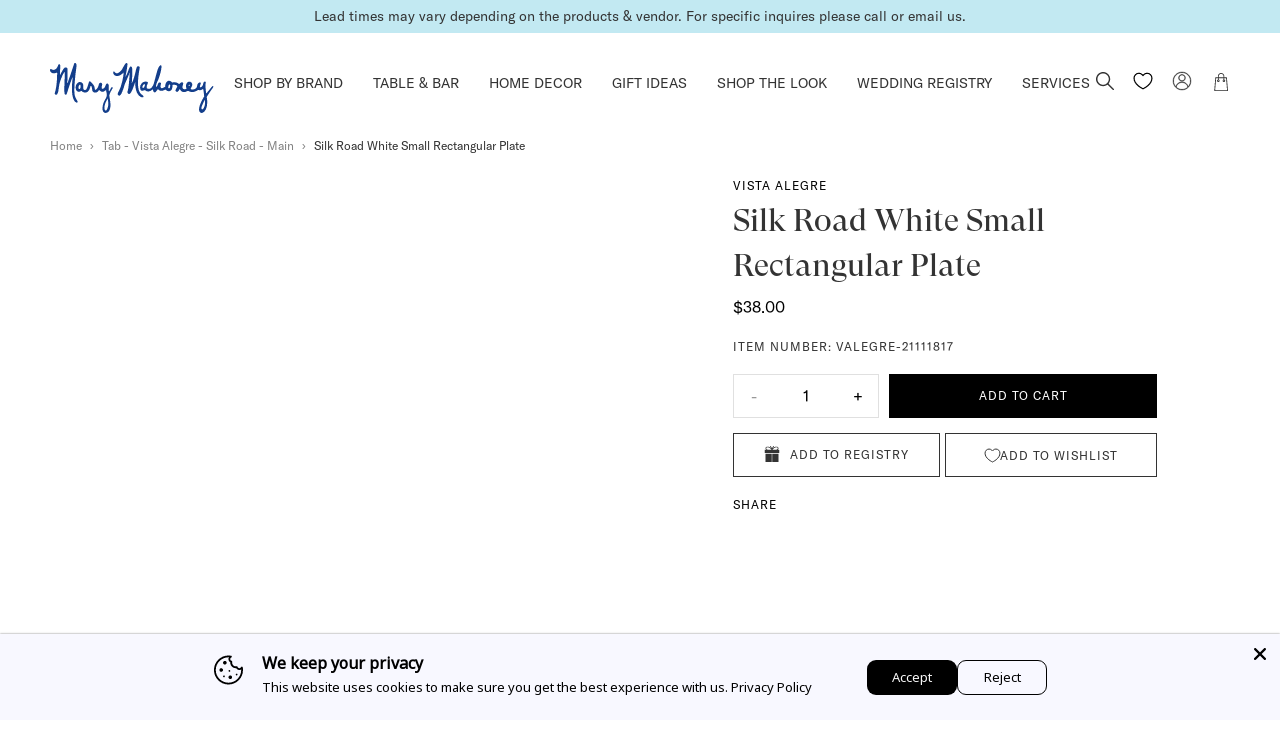

--- FILE ---
content_type: text/html; charset=utf-8
request_url: https://marymahoney.com/products/silk-road-white-small-rectangular-plate
body_size: 76649
content:
<!DOCTYPE html><!--
 ___   ___   ________   __       ______
/__/\ /__/\ /_______/\ /_/\     /_____/\
\::\ \\  \ \\::: _  \ \\:\ \    \::::_\/_
 \::\/_\ .\ \\::(_)  \ \\:\ \    \:\/___/\
  \:: ___::\ \\:: __  \ \\:\ \____\:::._\/
   \: \ \\::\ \\:.\ \  \ \\:\/___/\\:\ \
 ___\__\/_\::\/_\__\/\__\/ \_____\/_\_\/  __     __
/__/\ /__/\ /_____/\ /_/\      /_______/\/__/\ /__/\
\::\ \\  \ \\::::_\/_\:\ \     \__.::._\/\ \::\\:.\ \
 \::\/_\ .\ \\:\/___/\\:\ \       \::\ \  \_\::_\:_\/
  \:: ___::\ \\::___\/_\:\ \____  _\::\ \__ _\/__\_\_/\
   \: \ \\::\ \\:\____/\\:\/___/\/__\::\__/\\ \ \ \::\ \
    \__\/ \::\/ \_____\/ \_____\/\________\/ \_\/  \__\/

    www.halfhelix.com
    ¯\_(ツ)_/¯
--><html lang="en">
<head>
  <meta name="google-site-verification" content="bdxHpzSKs4BYMuAu0BFPy9mhT5tW234swqQ0U3v5djk" />
  <meta name="viewport" content="width=device-width, initial-scale=1.0"><!-- preconnects -->
<link rel="preconnect" href="https://cdn.shopify.com" crossorigin>
<!-- preloads fonts -->
<link rel="preload" as="font" href="//marymahoney.com/cdn/shop/t/125/assets/GT-America-Standard-Regular.woff2?v=158230486615774161321751292846" type="font/woff2" crossorigin="anonymous">
<link rel="preload" as="font" href="//marymahoney.com/cdn/shop/t/125/assets/GT-Super-Display-Regular.woff2?v=136788074283860425551751292846" type="font/woff2" crossorigin="anonymous">
<link rel="preload" as="font" href="//marymahoney.com/cdn/shop/t/125/assets/GTSuperDisplay-Bold.woff2?v=65030905535882001681751292846" type="font/woff2" crossorigin="anonymous">


<link rel="stylesheet" href="https://fonts.googleapis.com/css2?family=Cormorant&family=Fira+Sans+Condensed:wght@500&family=Nunito&display=swap">



<script async>
  var __GLOBAL__ = {
    cdn: "//marymahoney.com/cdn/shop/t/125/assets/test.jpg?v=18711".replace(/test\.jpg(\?.*)?$/,''),
    cart: {"note":null,"attributes":{},"original_total_price":0,"total_price":0,"total_discount":0,"total_weight":0.0,"item_count":0,"items":[],"requires_shipping":false,"currency":"USD","items_subtotal_price":0,"cart_level_discount_applications":[],"checkout_charge_amount":0},
    shopDomain: "marymahoneystore.myshopify.com",
    routes: {
      recommendationsUrl: "/recommendations/products"
    },
    
    placeholderImage: "//marymahoney.com/cdn/shop/products/mm_default.png?v=1636422777",
    
    storefrontToken: "7c854546c4b3454f283e5f387f704ec1"
  }
</script>































<script>
  const langIndex = {};
  
  langIndex["products.waitlist.success_title"] = "Translation missing: en.products.waitlist.success_title";
  langIndex["products.product.sold_out"] = "Sold Out";
  langIndex["products.product.add_to_cart"] = "Add to Cart";
  langIndex["products.product.sold_out"] = "Sold Out";
  langIndex["cart.general.subtotal"] = "Subtotal:";
  langIndex["cart.general.remove"] = "Remove";
  langIndex["cart.label.maximum"] = "All available items are in your cart";
  langIndex["general.form_errors.no_valid_email"] = "Email invalid";
  langIndex["general.search.no_results"] = "Your search for &quot;{terms}&quot; did not yield any results.";
  langIndex["general.search.results_for_search_page"] = "{{ count }} items found matching &#39;{{ terms }}&#39;";
  langIndex["general.form_errors.required"] = "Field is required";
  langIndex["general.form_errors.password_length"] = "Password does not match required length";
  langIndex["general.gift_wrap.title"] = "Gift Wrap has been added";
  langIndex["general.gift_wrap.add"] = "add complimentary gift wrap";
  langIndex["general.gift_wrap.remove"] = "Remove Gift Wrap";
  langIndex["general.gift_wrap.placeholder"] = "Add a Gift Message";
  langIndex["general.product_availability.contact_us_to_order"] = "Contact us to order";
  langIndex["general.product_availability.ready_to_ship"] = "{items} items ready to ship";
  langIndex["general.product_availability.sold_out"] = "Sold out";
  langIndex["collections.sorting.manual"] = "Featured";
  langIndex["collections.sorting.relevance"] = "Relevance";
  langIndex["collections.sorting.best_sellers"] = "Best Sellers";
  langIndex["collections.sorting.price_descending"] = "Price, high to low";
  langIndex["collections.sorting.created_descending"] = "Date, new to old";
  langIndex["collections.sorting.title_ascending"] = "Alphabetically, A-Z";
  langIndex["collections.sorting.title_descending"] = "Alphabetically, Z-A";
  langIndex["collections.sorting.price_ascending"] = "Price, low to high";
  langIndex["collections.sorting.created_ascending"] = "Date, old to new";
  langIndex["collections.sorting.select"] = "Select";
  __GLOBAL__.langMessages = langIndex
</script>
<link href="//marymahoney.com/cdn/shop/t/125/assets/main.min.css?v=27485182116626904651769189290" rel="stylesheet" type="text/css" media="all" />
<title>Vista Alegre Silk Road White Small Rectangular Plate&nbsp;&ndash; Mary Mahoney</title>
<meta name="description" content="Established in Palm Beach since 1985, Mary Mahoney Store provides the world's finest tableware and home decor pieces to befit all your needs on land, at sea and in the skies. From fine porcelain, to crystal, to flatware and luxury linens Mary Mahoney has all the great names in one bag.">
<meta property="og:site_name" content="Mary Mahoney">
<meta property="og:url" content="https://marymahoney.com/products/silk-road-white-small-rectangular-plate">
<meta property="og:title" content="Silk Road White Small Rectangular Plate">
<meta property="og:type" content="product">
<meta property="og:description" content="Established in Palm Beach since 1985, Mary Mahoney Store provides the world's finest tableware and home decor pieces to befit all your needs on land, at sea and in the skies. From fine porcelain, to crystal, to flatware and luxury linens Mary Mahoney has all the great names in one bag."><meta property="og:price:amount" content="38.00">
  <meta property="og:price:currency" content="USD"><meta property="og:image" content="http://marymahoney.com/cdn/shop/products/994df92db795d6199e786df2fe9855e3_1200x1200.jpg?v=1635749487">
<meta property="og:image:secure_url" content="https://marymahoney.com/cdn/shop/products/994df92db795d6199e786df2fe9855e3_1200x1200.jpg?v=1635749487">
<meta name="twitter:card" content="summary_large_image">
<meta name="twitter:title" content="Silk Road White Small Rectangular Plate">
<meta name="twitter:description" content="Established in Palm Beach since 1985, Mary Mahoney Store provides the world's finest tableware and home decor pieces to befit all your needs on land, at sea and in the skies. From fine porcelain, to crystal, to flatware and luxury linens Mary Mahoney has all the great names in one bag.">

<script type="application/ld+json">
      {
        "@context": "http://schema.org/",
        "@type": "Product",
        "name": "Silk Road White Small Rectangular Plate",
        "url": "https://marymahoney.com/products/silk-road-white-small-rectangular-plate",
        
        
        "image": [
          "https://marymahoney.com/cdn/shop/products/994df92db795d6199e786df2fe9855e3_1197x.jpg?v=1635749487"
        ],
        
        "description": "",
        
        "sku": "VALEGRE-21111817",
        
        "brand": {
        "@type": "Thing",
        "name": "Vista Alegre"
      },
      
      "offers": [
        
        {
          "@type" : "Offer",
          "availability" : "http://schema.org/InStock",
          "price" : "38.0",
          "priceCurrency" : "USD",
          "url" : "https://marymahoney.com/products/silk-road-white-small-rectangular-plate?variant=41014620356781",
          "itemOffered" :
          {
            
            
            "weight": {
              "@type": "QuantitativeValue",
              
              "unitCode": "oz",
              
              "value": "0.0 oz"
            }
            
            
          }
        }
        
      ]
      
      }
    </script>
<script type='application/ld+json'> 
{
  "@context": "http://schema.org",
  "@type": "BreadcrumbList",
  "itemListElement": 
  [
    {
        "@type": "ListItem",
    	"position": "1",
        "item": {
          "@id": "https://marymahoney.com",
          "name": "Home"
         }
    },   
      {
        "@type": "ListItem",
    	"position": "2",
        "item": {
          "@id": "",
          "name": "Tab - Vista Alegre - Silk Road - Main"
        }
      }    
    ,{
        "@type": "ListItem",         
    	"position": "3",         
        "item": {       
        "name":"Silk Road White Small Rectangular Plate" 
                 
        }
    }
   
  ]
}
 
</script>

  




  <link rel="shortcut icon" href="//marymahoney.com/cdn/shop/files/favicon_8f6bdaf3-234a-4c6b-98bf-da2b813daa65_pico.png?v=1630679903" type="image/png" />
  <link rel="icon" type="image/png" href="//marymahoney.com/cdn/shop/files/favicon_8f6bdaf3-234a-4c6b-98bf-da2b813daa65_196x196.png?v=1630679903" />
  <link rel="icon" type="image/png" href="//marymahoney.com/cdn/shop/files/favicon_8f6bdaf3-234a-4c6b-98bf-da2b813daa65_96x96.png?v=1630679903" />
  <link rel="icon" type="image/png" href="//marymahoney.com/cdn/shop/files/favicon_8f6bdaf3-234a-4c6b-98bf-da2b813daa65_32x32.png?v=1630679903" />
  <link rel="icon" type="image/png" href="//marymahoney.com/cdn/shop/files/favicon_8f6bdaf3-234a-4c6b-98bf-da2b813daa65_16x16.png?v=1630679903" />
  <link rel="icon" type="image/png" href="//marymahoney.com/cdn/shop/files/favicon_8f6bdaf3-234a-4c6b-98bf-da2b813daa65_128x.png?v=1630679903" />
  
    <link rel="apple-touch-icon-precomposed" href="//marymahoney.com/cdn/shop/files/favicon_57x57.png?v=1630679902" />
    <link rel="apple-touch-icon-precomposed" href="//marymahoney.com/cdn/shop/files/favicon_114x114.png?v=1630679902" />
    <link rel="apple-touch-icon-precomposed" href="//marymahoney.com/cdn/shop/files/favicon_72x72.png?v=1630679902" />
    <link rel="apple-touch-icon-precomposed" href="//marymahoney.com/cdn/shop/files/favicon_144x144.png?v=1630679902" />
    <link rel="apple-touch-icon-precomposed" href="//marymahoney.com/cdn/shop/files/favicon_60x60.png?v=1630679902" />
    <link rel="apple-touch-icon-precomposed" href="//marymahoney.com/cdn/shop/files/favicon_120x120.png?v=1630679902" />
    <link rel="apple-touch-icon-precomposed" href="//marymahoney.com/cdn/shop/files/favicon_76x76.png?v=1630679902" />
    <link rel="apple-touch-icon-precomposed" href="//marymahoney.com/cdn/shop/files/favicon_152x152.png?v=1630679902" />
  
  <meta name="application-name" content="&nbsp;"/>
  <meta name="msapplication-TileColor" content="#FFFFFF" />
  <meta name="msapplication-TileImage" content="//marymahoney.com/cdn/shop/files/favicon_8f6bdaf3-234a-4c6b-98bf-da2b813daa65_144x144.png?v=1630679903" />
  <meta name="msapplication-square70x70logo" content="//marymahoney.com/cdn/shop/files/favicon_8f6bdaf3-234a-4c6b-98bf-da2b813daa65_70x70.png?v=1630679903" />
  <meta name="msapplication-square150x150logo" content="//marymahoney.com/cdn/shop/files/favicon_8f6bdaf3-234a-4c6b-98bf-da2b813daa65_150x150.png?v=1630679903" />
  <meta name="msapplication-wide310x150logo" content="//marymahoney.com/cdn/shop/files/favicon_8f6bdaf3-234a-4c6b-98bf-da2b813daa65_310x150.png?v=1630679903" />
  <meta name="msapplication-square310x310logo" content="//marymahoney.com/cdn/shop/files/favicon_8f6bdaf3-234a-4c6b-98bf-da2b813daa65_310x310.png?v=1630679903" />

<script>window.performance && window.performance.mark && window.performance.mark('shopify.content_for_header.start');</script><meta name="facebook-domain-verification" content="r4ssizr3m22k9np06o5lzbtzrt2v1y">
<meta name="facebook-domain-verification" content="r4ssizr3m22k9np06o5lzbtzrt2v1y">
<meta id="shopify-digital-wallet" name="shopify-digital-wallet" content="/56505630893/digital_wallets/dialog">
<meta name="shopify-checkout-api-token" content="8fd4b9f744d94a8264b13762853d47c8">
<link rel="alternate" type="application/json+oembed" href="https://marymahoney.com/products/silk-road-white-small-rectangular-plate.oembed">
<script async="async" src="/checkouts/internal/preloads.js?locale=en-US"></script>
<link rel="preconnect" href="https://shop.app" crossorigin="anonymous">
<script async="async" src="https://shop.app/checkouts/internal/preloads.js?locale=en-US&shop_id=56505630893" crossorigin="anonymous"></script>
<script id="apple-pay-shop-capabilities" type="application/json">{"shopId":56505630893,"countryCode":"US","currencyCode":"USD","merchantCapabilities":["supports3DS"],"merchantId":"gid:\/\/shopify\/Shop\/56505630893","merchantName":"Mary Mahoney","requiredBillingContactFields":["postalAddress","email","phone"],"requiredShippingContactFields":["postalAddress","email","phone"],"shippingType":"shipping","supportedNetworks":["visa","masterCard","amex","discover","elo","jcb"],"total":{"type":"pending","label":"Mary Mahoney","amount":"1.00"},"shopifyPaymentsEnabled":true,"supportsSubscriptions":true}</script>
<script id="shopify-features" type="application/json">{"accessToken":"8fd4b9f744d94a8264b13762853d47c8","betas":["rich-media-storefront-analytics"],"domain":"marymahoney.com","predictiveSearch":true,"shopId":56505630893,"locale":"en"}</script>
<script>var Shopify = Shopify || {};
Shopify.shop = "marymahoneystore.myshopify.com";
Shopify.locale = "en";
Shopify.currency = {"active":"USD","rate":"1.0"};
Shopify.country = "US";
Shopify.theme = {"name":"Live Theme as on June 30, 2025","id":146098225325,"schema_name":null,"schema_version":null,"theme_store_id":null,"role":"main"};
Shopify.theme.handle = "null";
Shopify.theme.style = {"id":null,"handle":null};
Shopify.cdnHost = "marymahoney.com/cdn";
Shopify.routes = Shopify.routes || {};
Shopify.routes.root = "/";</script>
<script type="module">!function(o){(o.Shopify=o.Shopify||{}).modules=!0}(window);</script>
<script>!function(o){function n(){var o=[];function n(){o.push(Array.prototype.slice.apply(arguments))}return n.q=o,n}var t=o.Shopify=o.Shopify||{};t.loadFeatures=n(),t.autoloadFeatures=n()}(window);</script>
<script>
  window.ShopifyPay = window.ShopifyPay || {};
  window.ShopifyPay.apiHost = "shop.app\/pay";
  window.ShopifyPay.redirectState = null;
</script>
<script id="shop-js-analytics" type="application/json">{"pageType":"product"}</script>
<script defer="defer" async type="module" src="//marymahoney.com/cdn/shopifycloud/shop-js/modules/v2/client.init-shop-cart-sync_BT-GjEfc.en.esm.js"></script>
<script defer="defer" async type="module" src="//marymahoney.com/cdn/shopifycloud/shop-js/modules/v2/chunk.common_D58fp_Oc.esm.js"></script>
<script defer="defer" async type="module" src="//marymahoney.com/cdn/shopifycloud/shop-js/modules/v2/chunk.modal_xMitdFEc.esm.js"></script>
<script type="module">
  await import("//marymahoney.com/cdn/shopifycloud/shop-js/modules/v2/client.init-shop-cart-sync_BT-GjEfc.en.esm.js");
await import("//marymahoney.com/cdn/shopifycloud/shop-js/modules/v2/chunk.common_D58fp_Oc.esm.js");
await import("//marymahoney.com/cdn/shopifycloud/shop-js/modules/v2/chunk.modal_xMitdFEc.esm.js");

  window.Shopify.SignInWithShop?.initShopCartSync?.({"fedCMEnabled":true,"windoidEnabled":true});

</script>
<script>
  window.Shopify = window.Shopify || {};
  if (!window.Shopify.featureAssets) window.Shopify.featureAssets = {};
  window.Shopify.featureAssets['shop-js'] = {"shop-cart-sync":["modules/v2/client.shop-cart-sync_DZOKe7Ll.en.esm.js","modules/v2/chunk.common_D58fp_Oc.esm.js","modules/v2/chunk.modal_xMitdFEc.esm.js"],"init-fed-cm":["modules/v2/client.init-fed-cm_B6oLuCjv.en.esm.js","modules/v2/chunk.common_D58fp_Oc.esm.js","modules/v2/chunk.modal_xMitdFEc.esm.js"],"shop-cash-offers":["modules/v2/client.shop-cash-offers_D2sdYoxE.en.esm.js","modules/v2/chunk.common_D58fp_Oc.esm.js","modules/v2/chunk.modal_xMitdFEc.esm.js"],"shop-login-button":["modules/v2/client.shop-login-button_QeVjl5Y3.en.esm.js","modules/v2/chunk.common_D58fp_Oc.esm.js","modules/v2/chunk.modal_xMitdFEc.esm.js"],"pay-button":["modules/v2/client.pay-button_DXTOsIq6.en.esm.js","modules/v2/chunk.common_D58fp_Oc.esm.js","modules/v2/chunk.modal_xMitdFEc.esm.js"],"shop-button":["modules/v2/client.shop-button_DQZHx9pm.en.esm.js","modules/v2/chunk.common_D58fp_Oc.esm.js","modules/v2/chunk.modal_xMitdFEc.esm.js"],"avatar":["modules/v2/client.avatar_BTnouDA3.en.esm.js"],"init-windoid":["modules/v2/client.init-windoid_CR1B-cfM.en.esm.js","modules/v2/chunk.common_D58fp_Oc.esm.js","modules/v2/chunk.modal_xMitdFEc.esm.js"],"init-shop-for-new-customer-accounts":["modules/v2/client.init-shop-for-new-customer-accounts_C_vY_xzh.en.esm.js","modules/v2/client.shop-login-button_QeVjl5Y3.en.esm.js","modules/v2/chunk.common_D58fp_Oc.esm.js","modules/v2/chunk.modal_xMitdFEc.esm.js"],"init-shop-email-lookup-coordinator":["modules/v2/client.init-shop-email-lookup-coordinator_BI7n9ZSv.en.esm.js","modules/v2/chunk.common_D58fp_Oc.esm.js","modules/v2/chunk.modal_xMitdFEc.esm.js"],"init-shop-cart-sync":["modules/v2/client.init-shop-cart-sync_BT-GjEfc.en.esm.js","modules/v2/chunk.common_D58fp_Oc.esm.js","modules/v2/chunk.modal_xMitdFEc.esm.js"],"shop-toast-manager":["modules/v2/client.shop-toast-manager_DiYdP3xc.en.esm.js","modules/v2/chunk.common_D58fp_Oc.esm.js","modules/v2/chunk.modal_xMitdFEc.esm.js"],"init-customer-accounts":["modules/v2/client.init-customer-accounts_D9ZNqS-Q.en.esm.js","modules/v2/client.shop-login-button_QeVjl5Y3.en.esm.js","modules/v2/chunk.common_D58fp_Oc.esm.js","modules/v2/chunk.modal_xMitdFEc.esm.js"],"init-customer-accounts-sign-up":["modules/v2/client.init-customer-accounts-sign-up_iGw4briv.en.esm.js","modules/v2/client.shop-login-button_QeVjl5Y3.en.esm.js","modules/v2/chunk.common_D58fp_Oc.esm.js","modules/v2/chunk.modal_xMitdFEc.esm.js"],"shop-follow-button":["modules/v2/client.shop-follow-button_CqMgW2wH.en.esm.js","modules/v2/chunk.common_D58fp_Oc.esm.js","modules/v2/chunk.modal_xMitdFEc.esm.js"],"checkout-modal":["modules/v2/client.checkout-modal_xHeaAweL.en.esm.js","modules/v2/chunk.common_D58fp_Oc.esm.js","modules/v2/chunk.modal_xMitdFEc.esm.js"],"shop-login":["modules/v2/client.shop-login_D91U-Q7h.en.esm.js","modules/v2/chunk.common_D58fp_Oc.esm.js","modules/v2/chunk.modal_xMitdFEc.esm.js"],"lead-capture":["modules/v2/client.lead-capture_BJmE1dJe.en.esm.js","modules/v2/chunk.common_D58fp_Oc.esm.js","modules/v2/chunk.modal_xMitdFEc.esm.js"],"payment-terms":["modules/v2/client.payment-terms_Ci9AEqFq.en.esm.js","modules/v2/chunk.common_D58fp_Oc.esm.js","modules/v2/chunk.modal_xMitdFEc.esm.js"]};
</script>
<script>(function() {
  var isLoaded = false;
  function asyncLoad() {
    if (isLoaded) return;
    isLoaded = true;
    var urls = ["https:\/\/static.klaviyo.com\/onsite\/js\/klaviyo.js?company_id=U4JFBG\u0026shop=marymahoneystore.myshopify.com","https:\/\/cdn.nfcube.com\/93039881cd072e6cdb312bf1d0066b35.js?shop=marymahoneystore.myshopify.com"];
    for (var i = 0; i < urls.length; i++) {
      var s = document.createElement('script');
      s.type = 'text/javascript';
      s.async = true;
      s.src = urls[i];
      var x = document.getElementsByTagName('script')[0];
      x.parentNode.insertBefore(s, x);
    }
  };
  if(window.attachEvent) {
    window.attachEvent('onload', asyncLoad);
  } else {
    window.addEventListener('load', asyncLoad, false);
  }
})();</script>
<script id="__st">var __st={"a":56505630893,"offset":-18000,"reqid":"8e5d369a-2870-41f4-99de-f23aa99fd366-1769376928","pageurl":"marymahoney.com\/products\/silk-road-white-small-rectangular-plate","u":"0003880d13c6","p":"product","rtyp":"product","rid":7043047882925};</script>
<script>window.ShopifyPaypalV4VisibilityTracking = true;</script>
<script id="form-persister">!function(){'use strict';const t='contact',e='new_comment',n=[[t,t],['blogs',e],['comments',e],[t,'customer']],o='password',r='form_key',c=['recaptcha-v3-token','g-recaptcha-response','h-captcha-response',o],s=()=>{try{return window.sessionStorage}catch{return}},i='__shopify_v',u=t=>t.elements[r],a=function(){const t=[...n].map((([t,e])=>`form[action*='/${t}']:not([data-nocaptcha='true']) input[name='form_type'][value='${e}']`)).join(',');var e;return e=t,()=>e?[...document.querySelectorAll(e)].map((t=>t.form)):[]}();function m(t){const e=u(t);a().includes(t)&&(!e||!e.value)&&function(t){try{if(!s())return;!function(t){const e=s();if(!e)return;const n=u(t);if(!n)return;const o=n.value;o&&e.removeItem(o)}(t);const e=Array.from(Array(32),(()=>Math.random().toString(36)[2])).join('');!function(t,e){u(t)||t.append(Object.assign(document.createElement('input'),{type:'hidden',name:r})),t.elements[r].value=e}(t,e),function(t,e){const n=s();if(!n)return;const r=[...t.querySelectorAll(`input[type='${o}']`)].map((({name:t})=>t)),u=[...c,...r],a={};for(const[o,c]of new FormData(t).entries())u.includes(o)||(a[o]=c);n.setItem(e,JSON.stringify({[i]:1,action:t.action,data:a}))}(t,e)}catch(e){console.error('failed to persist form',e)}}(t)}const f=t=>{if('true'===t.dataset.persistBound)return;const e=function(t,e){const n=function(t){return'function'==typeof t.submit?t.submit:HTMLFormElement.prototype.submit}(t).bind(t);return function(){let t;return()=>{t||(t=!0,(()=>{try{e(),n()}catch(t){(t=>{console.error('form submit failed',t)})(t)}})(),setTimeout((()=>t=!1),250))}}()}(t,(()=>{m(t)}));!function(t,e){if('function'==typeof t.submit&&'function'==typeof e)try{t.submit=e}catch{}}(t,e),t.addEventListener('submit',(t=>{t.preventDefault(),e()})),t.dataset.persistBound='true'};!function(){function t(t){const e=(t=>{const e=t.target;return e instanceof HTMLFormElement?e:e&&e.form})(t);e&&m(e)}document.addEventListener('submit',t),document.addEventListener('DOMContentLoaded',(()=>{const e=a();for(const t of e)f(t);var n;n=document.body,new window.MutationObserver((t=>{for(const e of t)if('childList'===e.type&&e.addedNodes.length)for(const t of e.addedNodes)1===t.nodeType&&'FORM'===t.tagName&&a().includes(t)&&f(t)})).observe(n,{childList:!0,subtree:!0,attributes:!1}),document.removeEventListener('submit',t)}))}()}();</script>
<script integrity="sha256-4kQ18oKyAcykRKYeNunJcIwy7WH5gtpwJnB7kiuLZ1E=" data-source-attribution="shopify.loadfeatures" defer="defer" src="//marymahoney.com/cdn/shopifycloud/storefront/assets/storefront/load_feature-a0a9edcb.js" crossorigin="anonymous"></script>
<script crossorigin="anonymous" defer="defer" src="//marymahoney.com/cdn/shopifycloud/storefront/assets/shopify_pay/storefront-65b4c6d7.js?v=20250812"></script>
<script data-source-attribution="shopify.dynamic_checkout.dynamic.init">var Shopify=Shopify||{};Shopify.PaymentButton=Shopify.PaymentButton||{isStorefrontPortableWallets:!0,init:function(){window.Shopify.PaymentButton.init=function(){};var t=document.createElement("script");t.src="https://marymahoney.com/cdn/shopifycloud/portable-wallets/latest/portable-wallets.en.js",t.type="module",document.head.appendChild(t)}};
</script>
<script data-source-attribution="shopify.dynamic_checkout.buyer_consent">
  function portableWalletsHideBuyerConsent(e){var t=document.getElementById("shopify-buyer-consent"),n=document.getElementById("shopify-subscription-policy-button");t&&n&&(t.classList.add("hidden"),t.setAttribute("aria-hidden","true"),n.removeEventListener("click",e))}function portableWalletsShowBuyerConsent(e){var t=document.getElementById("shopify-buyer-consent"),n=document.getElementById("shopify-subscription-policy-button");t&&n&&(t.classList.remove("hidden"),t.removeAttribute("aria-hidden"),n.addEventListener("click",e))}window.Shopify?.PaymentButton&&(window.Shopify.PaymentButton.hideBuyerConsent=portableWalletsHideBuyerConsent,window.Shopify.PaymentButton.showBuyerConsent=portableWalletsShowBuyerConsent);
</script>
<script data-source-attribution="shopify.dynamic_checkout.cart.bootstrap">document.addEventListener("DOMContentLoaded",(function(){function t(){return document.querySelector("shopify-accelerated-checkout-cart, shopify-accelerated-checkout")}if(t())Shopify.PaymentButton.init();else{new MutationObserver((function(e,n){t()&&(Shopify.PaymentButton.init(),n.disconnect())})).observe(document.body,{childList:!0,subtree:!0})}}));
</script>
<link id="shopify-accelerated-checkout-styles" rel="stylesheet" media="screen" href="https://marymahoney.com/cdn/shopifycloud/portable-wallets/latest/accelerated-checkout-backwards-compat.css" crossorigin="anonymous">
<style id="shopify-accelerated-checkout-cart">
        #shopify-buyer-consent {
  margin-top: 1em;
  display: inline-block;
  width: 100%;
}

#shopify-buyer-consent.hidden {
  display: none;
}

#shopify-subscription-policy-button {
  background: none;
  border: none;
  padding: 0;
  text-decoration: underline;
  font-size: inherit;
  cursor: pointer;
}

#shopify-subscription-policy-button::before {
  box-shadow: none;
}

      </style>

<script>window.performance && window.performance.mark && window.performance.mark('shopify.content_for_header.end');</script>
  <!-- Google tag (gtag.js) -->
<script async src="https://www.googletagmanager.com/gtag/js?id=AW-881097909"></script>
<script>
  window.dataLayer = window.dataLayer || [];
  function gtag(){dataLayer.push(arguments);}
  gtag('js', new Date());

  gtag('config', 'AW-881097909');
</script>

  

  
  <!-- Hotjar Tracking Code for Site 3912085 (name missing) -->
<script>
    (function(h,o,t,j,a,r){
        h.hj=h.hj||function(){(h.hj.q=h.hj.q||[]).push(arguments)};
        h._hjSettings={hjid:3912085,hjsv:6};
        a=o.getElementsByTagName('head')[0];
        r=o.createElement('script');r.async=1;
        r.src=t+h._hjSettings.hjid+j+h._hjSettings.hjsv;
        a.appendChild(r);
    })(window,document,'https://static.hotjar.com/c/hotjar-','.js?sv=');
</script>
<link rel="stylesheet" href="//marymahoney.com/cdn/shop/t/125/assets/swish-buttons.css?v=46285121266599436401751329414" />
<script src="https://cdn.shopify.com/extensions/019b35a3-cff8-7eb0-85f4-edb1f960047c/avada-app-49/assets/avada-cookie.js" type="text/javascript" defer="defer"></script>
<link rel="canonical" href="https://marymahoney.com/products/silk-road-white-small-rectangular-plate">
<link href="https://monorail-edge.shopifysvc.com" rel="dns-prefetch">
<script>(function(){if ("sendBeacon" in navigator && "performance" in window) {try {var session_token_from_headers = performance.getEntriesByType('navigation')[0].serverTiming.find(x => x.name == '_s').description;} catch {var session_token_from_headers = undefined;}var session_cookie_matches = document.cookie.match(/_shopify_s=([^;]*)/);var session_token_from_cookie = session_cookie_matches && session_cookie_matches.length === 2 ? session_cookie_matches[1] : "";var session_token = session_token_from_headers || session_token_from_cookie || "";function handle_abandonment_event(e) {var entries = performance.getEntries().filter(function(entry) {return /monorail-edge.shopifysvc.com/.test(entry.name);});if (!window.abandonment_tracked && entries.length === 0) {window.abandonment_tracked = true;var currentMs = Date.now();var navigation_start = performance.timing.navigationStart;var payload = {shop_id: 56505630893,url: window.location.href,navigation_start,duration: currentMs - navigation_start,session_token,page_type: "product"};window.navigator.sendBeacon("https://monorail-edge.shopifysvc.com/v1/produce", JSON.stringify({schema_id: "online_store_buyer_site_abandonment/1.1",payload: payload,metadata: {event_created_at_ms: currentMs,event_sent_at_ms: currentMs}}));}}window.addEventListener('pagehide', handle_abandonment_event);}}());</script>
<script id="web-pixels-manager-setup">(function e(e,d,r,n,o){if(void 0===o&&(o={}),!Boolean(null===(a=null===(i=window.Shopify)||void 0===i?void 0:i.analytics)||void 0===a?void 0:a.replayQueue)){var i,a;window.Shopify=window.Shopify||{};var t=window.Shopify;t.analytics=t.analytics||{};var s=t.analytics;s.replayQueue=[],s.publish=function(e,d,r){return s.replayQueue.push([e,d,r]),!0};try{self.performance.mark("wpm:start")}catch(e){}var l=function(){var e={modern:/Edge?\/(1{2}[4-9]|1[2-9]\d|[2-9]\d{2}|\d{4,})\.\d+(\.\d+|)|Firefox\/(1{2}[4-9]|1[2-9]\d|[2-9]\d{2}|\d{4,})\.\d+(\.\d+|)|Chrom(ium|e)\/(9{2}|\d{3,})\.\d+(\.\d+|)|(Maci|X1{2}).+ Version\/(15\.\d+|(1[6-9]|[2-9]\d|\d{3,})\.\d+)([,.]\d+|)( \(\w+\)|)( Mobile\/\w+|) Safari\/|Chrome.+OPR\/(9{2}|\d{3,})\.\d+\.\d+|(CPU[ +]OS|iPhone[ +]OS|CPU[ +]iPhone|CPU IPhone OS|CPU iPad OS)[ +]+(15[._]\d+|(1[6-9]|[2-9]\d|\d{3,})[._]\d+)([._]\d+|)|Android:?[ /-](13[3-9]|1[4-9]\d|[2-9]\d{2}|\d{4,})(\.\d+|)(\.\d+|)|Android.+Firefox\/(13[5-9]|1[4-9]\d|[2-9]\d{2}|\d{4,})\.\d+(\.\d+|)|Android.+Chrom(ium|e)\/(13[3-9]|1[4-9]\d|[2-9]\d{2}|\d{4,})\.\d+(\.\d+|)|SamsungBrowser\/([2-9]\d|\d{3,})\.\d+/,legacy:/Edge?\/(1[6-9]|[2-9]\d|\d{3,})\.\d+(\.\d+|)|Firefox\/(5[4-9]|[6-9]\d|\d{3,})\.\d+(\.\d+|)|Chrom(ium|e)\/(5[1-9]|[6-9]\d|\d{3,})\.\d+(\.\d+|)([\d.]+$|.*Safari\/(?![\d.]+ Edge\/[\d.]+$))|(Maci|X1{2}).+ Version\/(10\.\d+|(1[1-9]|[2-9]\d|\d{3,})\.\d+)([,.]\d+|)( \(\w+\)|)( Mobile\/\w+|) Safari\/|Chrome.+OPR\/(3[89]|[4-9]\d|\d{3,})\.\d+\.\d+|(CPU[ +]OS|iPhone[ +]OS|CPU[ +]iPhone|CPU IPhone OS|CPU iPad OS)[ +]+(10[._]\d+|(1[1-9]|[2-9]\d|\d{3,})[._]\d+)([._]\d+|)|Android:?[ /-](13[3-9]|1[4-9]\d|[2-9]\d{2}|\d{4,})(\.\d+|)(\.\d+|)|Mobile Safari.+OPR\/([89]\d|\d{3,})\.\d+\.\d+|Android.+Firefox\/(13[5-9]|1[4-9]\d|[2-9]\d{2}|\d{4,})\.\d+(\.\d+|)|Android.+Chrom(ium|e)\/(13[3-9]|1[4-9]\d|[2-9]\d{2}|\d{4,})\.\d+(\.\d+|)|Android.+(UC? ?Browser|UCWEB|U3)[ /]?(15\.([5-9]|\d{2,})|(1[6-9]|[2-9]\d|\d{3,})\.\d+)\.\d+|SamsungBrowser\/(5\.\d+|([6-9]|\d{2,})\.\d+)|Android.+MQ{2}Browser\/(14(\.(9|\d{2,})|)|(1[5-9]|[2-9]\d|\d{3,})(\.\d+|))(\.\d+|)|K[Aa][Ii]OS\/(3\.\d+|([4-9]|\d{2,})\.\d+)(\.\d+|)/},d=e.modern,r=e.legacy,n=navigator.userAgent;return n.match(d)?"modern":n.match(r)?"legacy":"unknown"}(),u="modern"===l?"modern":"legacy",c=(null!=n?n:{modern:"",legacy:""})[u],f=function(e){return[e.baseUrl,"/wpm","/b",e.hashVersion,"modern"===e.buildTarget?"m":"l",".js"].join("")}({baseUrl:d,hashVersion:r,buildTarget:u}),m=function(e){var d=e.version,r=e.bundleTarget,n=e.surface,o=e.pageUrl,i=e.monorailEndpoint;return{emit:function(e){var a=e.status,t=e.errorMsg,s=(new Date).getTime(),l=JSON.stringify({metadata:{event_sent_at_ms:s},events:[{schema_id:"web_pixels_manager_load/3.1",payload:{version:d,bundle_target:r,page_url:o,status:a,surface:n,error_msg:t},metadata:{event_created_at_ms:s}}]});if(!i)return console&&console.warn&&console.warn("[Web Pixels Manager] No Monorail endpoint provided, skipping logging."),!1;try{return self.navigator.sendBeacon.bind(self.navigator)(i,l)}catch(e){}var u=new XMLHttpRequest;try{return u.open("POST",i,!0),u.setRequestHeader("Content-Type","text/plain"),u.send(l),!0}catch(e){return console&&console.warn&&console.warn("[Web Pixels Manager] Got an unhandled error while logging to Monorail."),!1}}}}({version:r,bundleTarget:l,surface:e.surface,pageUrl:self.location.href,monorailEndpoint:e.monorailEndpoint});try{o.browserTarget=l,function(e){var d=e.src,r=e.async,n=void 0===r||r,o=e.onload,i=e.onerror,a=e.sri,t=e.scriptDataAttributes,s=void 0===t?{}:t,l=document.createElement("script"),u=document.querySelector("head"),c=document.querySelector("body");if(l.async=n,l.src=d,a&&(l.integrity=a,l.crossOrigin="anonymous"),s)for(var f in s)if(Object.prototype.hasOwnProperty.call(s,f))try{l.dataset[f]=s[f]}catch(e){}if(o&&l.addEventListener("load",o),i&&l.addEventListener("error",i),u)u.appendChild(l);else{if(!c)throw new Error("Did not find a head or body element to append the script");c.appendChild(l)}}({src:f,async:!0,onload:function(){if(!function(){var e,d;return Boolean(null===(d=null===(e=window.Shopify)||void 0===e?void 0:e.analytics)||void 0===d?void 0:d.initialized)}()){var d=window.webPixelsManager.init(e)||void 0;if(d){var r=window.Shopify.analytics;r.replayQueue.forEach((function(e){var r=e[0],n=e[1],o=e[2];d.publishCustomEvent(r,n,o)})),r.replayQueue=[],r.publish=d.publishCustomEvent,r.visitor=d.visitor,r.initialized=!0}}},onerror:function(){return m.emit({status:"failed",errorMsg:"".concat(f," has failed to load")})},sri:function(e){var d=/^sha384-[A-Za-z0-9+/=]+$/;return"string"==typeof e&&d.test(e)}(c)?c:"",scriptDataAttributes:o}),m.emit({status:"loading"})}catch(e){m.emit({status:"failed",errorMsg:(null==e?void 0:e.message)||"Unknown error"})}}})({shopId: 56505630893,storefrontBaseUrl: "https://marymahoney.com",extensionsBaseUrl: "https://extensions.shopifycdn.com/cdn/shopifycloud/web-pixels-manager",monorailEndpoint: "https://monorail-edge.shopifysvc.com/unstable/produce_batch",surface: "storefront-renderer",enabledBetaFlags: ["2dca8a86"],webPixelsConfigList: [{"id":"758808749","configuration":"{\"config\":\"{\\\"pixel_id\\\":\\\"G-KGFPRGPBK6\\\",\\\"google_tag_ids\\\":[\\\"G-KGFPRGPBK6\\\"],\\\"target_country\\\":\\\"US\\\",\\\"gtag_events\\\":[{\\\"type\\\":\\\"begin_checkout\\\",\\\"action_label\\\":\\\"G-KGFPRGPBK6\\\"},{\\\"type\\\":\\\"search\\\",\\\"action_label\\\":\\\"G-KGFPRGPBK6\\\"},{\\\"type\\\":\\\"view_item\\\",\\\"action_label\\\":\\\"G-KGFPRGPBK6\\\"},{\\\"type\\\":\\\"purchase\\\",\\\"action_label\\\":\\\"G-KGFPRGPBK6\\\"},{\\\"type\\\":\\\"page_view\\\",\\\"action_label\\\":\\\"G-KGFPRGPBK6\\\"},{\\\"type\\\":\\\"add_payment_info\\\",\\\"action_label\\\":\\\"G-KGFPRGPBK6\\\"},{\\\"type\\\":\\\"add_to_cart\\\",\\\"action_label\\\":\\\"G-KGFPRGPBK6\\\"}],\\\"enable_monitoring_mode\\\":false}\"}","eventPayloadVersion":"v1","runtimeContext":"OPEN","scriptVersion":"b2a88bafab3e21179ed38636efcd8a93","type":"APP","apiClientId":1780363,"privacyPurposes":[],"dataSharingAdjustments":{"protectedCustomerApprovalScopes":["read_customer_address","read_customer_email","read_customer_name","read_customer_personal_data","read_customer_phone"]}},{"id":"243990701","configuration":"{\"pixel_id\":\"3111305902416974\",\"pixel_type\":\"facebook_pixel\",\"metaapp_system_user_token\":\"-\"}","eventPayloadVersion":"v1","runtimeContext":"OPEN","scriptVersion":"ca16bc87fe92b6042fbaa3acc2fbdaa6","type":"APP","apiClientId":2329312,"privacyPurposes":["ANALYTICS","MARKETING","SALE_OF_DATA"],"dataSharingAdjustments":{"protectedCustomerApprovalScopes":["read_customer_address","read_customer_email","read_customer_name","read_customer_personal_data","read_customer_phone"]}},{"id":"38731949","eventPayloadVersion":"1","runtimeContext":"LAX","scriptVersion":"1","type":"CUSTOM","privacyPurposes":["ANALYTICS","MARKETING","SALE_OF_DATA"],"name":"Conversion Tag"},{"id":"105087149","eventPayloadVersion":"v1","runtimeContext":"LAX","scriptVersion":"1","type":"CUSTOM","privacyPurposes":["ANALYTICS"],"name":"Google Analytics tag (migrated)"},{"id":"shopify-app-pixel","configuration":"{}","eventPayloadVersion":"v1","runtimeContext":"STRICT","scriptVersion":"0450","apiClientId":"shopify-pixel","type":"APP","privacyPurposes":["ANALYTICS","MARKETING"]},{"id":"shopify-custom-pixel","eventPayloadVersion":"v1","runtimeContext":"LAX","scriptVersion":"0450","apiClientId":"shopify-pixel","type":"CUSTOM","privacyPurposes":["ANALYTICS","MARKETING"]}],isMerchantRequest: false,initData: {"shop":{"name":"Mary Mahoney","paymentSettings":{"currencyCode":"USD"},"myshopifyDomain":"marymahoneystore.myshopify.com","countryCode":"US","storefrontUrl":"https:\/\/marymahoney.com"},"customer":null,"cart":null,"checkout":null,"productVariants":[{"price":{"amount":38.0,"currencyCode":"USD"},"product":{"title":"Silk Road White Small Rectangular Plate","vendor":"Vista Alegre","id":"7043047882925","untranslatedTitle":"Silk Road White Small Rectangular Plate","url":"\/products\/silk-road-white-small-rectangular-plate","type":""},"id":"41014620356781","image":{"src":"\/\/marymahoney.com\/cdn\/shop\/products\/994df92db795d6199e786df2fe9855e3.jpg?v=1635749487"},"sku":"VALEGRE-21111817","title":"Default Title","untranslatedTitle":"Default Title"}],"purchasingCompany":null},},"https://marymahoney.com/cdn","fcfee988w5aeb613cpc8e4bc33m6693e112",{"modern":"","legacy":""},{"shopId":"56505630893","storefrontBaseUrl":"https:\/\/marymahoney.com","extensionBaseUrl":"https:\/\/extensions.shopifycdn.com\/cdn\/shopifycloud\/web-pixels-manager","surface":"storefront-renderer","enabledBetaFlags":"[\"2dca8a86\"]","isMerchantRequest":"false","hashVersion":"fcfee988w5aeb613cpc8e4bc33m6693e112","publish":"custom","events":"[[\"page_viewed\",{}],[\"product_viewed\",{\"productVariant\":{\"price\":{\"amount\":38.0,\"currencyCode\":\"USD\"},\"product\":{\"title\":\"Silk Road White Small Rectangular Plate\",\"vendor\":\"Vista Alegre\",\"id\":\"7043047882925\",\"untranslatedTitle\":\"Silk Road White Small Rectangular Plate\",\"url\":\"\/products\/silk-road-white-small-rectangular-plate\",\"type\":\"\"},\"id\":\"41014620356781\",\"image\":{\"src\":\"\/\/marymahoney.com\/cdn\/shop\/products\/994df92db795d6199e786df2fe9855e3.jpg?v=1635749487\"},\"sku\":\"VALEGRE-21111817\",\"title\":\"Default Title\",\"untranslatedTitle\":\"Default Title\"}}]]"});</script><script>
  window.ShopifyAnalytics = window.ShopifyAnalytics || {};
  window.ShopifyAnalytics.meta = window.ShopifyAnalytics.meta || {};
  window.ShopifyAnalytics.meta.currency = 'USD';
  var meta = {"product":{"id":7043047882925,"gid":"gid:\/\/shopify\/Product\/7043047882925","vendor":"Vista Alegre","type":"","handle":"silk-road-white-small-rectangular-plate","variants":[{"id":41014620356781,"price":3800,"name":"Silk Road White Small Rectangular Plate","public_title":null,"sku":"VALEGRE-21111817"}],"remote":false},"page":{"pageType":"product","resourceType":"product","resourceId":7043047882925,"requestId":"8e5d369a-2870-41f4-99de-f23aa99fd366-1769376928"}};
  for (var attr in meta) {
    window.ShopifyAnalytics.meta[attr] = meta[attr];
  }
</script>
<script class="analytics">
  (function () {
    var customDocumentWrite = function(content) {
      var jquery = null;

      if (window.jQuery) {
        jquery = window.jQuery;
      } else if (window.Checkout && window.Checkout.$) {
        jquery = window.Checkout.$;
      }

      if (jquery) {
        jquery('body').append(content);
      }
    };

    var hasLoggedConversion = function(token) {
      if (token) {
        return document.cookie.indexOf('loggedConversion=' + token) !== -1;
      }
      return false;
    }

    var setCookieIfConversion = function(token) {
      if (token) {
        var twoMonthsFromNow = new Date(Date.now());
        twoMonthsFromNow.setMonth(twoMonthsFromNow.getMonth() + 2);

        document.cookie = 'loggedConversion=' + token + '; expires=' + twoMonthsFromNow;
      }
    }

    var trekkie = window.ShopifyAnalytics.lib = window.trekkie = window.trekkie || [];
    if (trekkie.integrations) {
      return;
    }
    trekkie.methods = [
      'identify',
      'page',
      'ready',
      'track',
      'trackForm',
      'trackLink'
    ];
    trekkie.factory = function(method) {
      return function() {
        var args = Array.prototype.slice.call(arguments);
        args.unshift(method);
        trekkie.push(args);
        return trekkie;
      };
    };
    for (var i = 0; i < trekkie.methods.length; i++) {
      var key = trekkie.methods[i];
      trekkie[key] = trekkie.factory(key);
    }
    trekkie.load = function(config) {
      trekkie.config = config || {};
      trekkie.config.initialDocumentCookie = document.cookie;
      var first = document.getElementsByTagName('script')[0];
      var script = document.createElement('script');
      script.type = 'text/javascript';
      script.onerror = function(e) {
        var scriptFallback = document.createElement('script');
        scriptFallback.type = 'text/javascript';
        scriptFallback.onerror = function(error) {
                var Monorail = {
      produce: function produce(monorailDomain, schemaId, payload) {
        var currentMs = new Date().getTime();
        var event = {
          schema_id: schemaId,
          payload: payload,
          metadata: {
            event_created_at_ms: currentMs,
            event_sent_at_ms: currentMs
          }
        };
        return Monorail.sendRequest("https://" + monorailDomain + "/v1/produce", JSON.stringify(event));
      },
      sendRequest: function sendRequest(endpointUrl, payload) {
        // Try the sendBeacon API
        if (window && window.navigator && typeof window.navigator.sendBeacon === 'function' && typeof window.Blob === 'function' && !Monorail.isIos12()) {
          var blobData = new window.Blob([payload], {
            type: 'text/plain'
          });

          if (window.navigator.sendBeacon(endpointUrl, blobData)) {
            return true;
          } // sendBeacon was not successful

        } // XHR beacon

        var xhr = new XMLHttpRequest();

        try {
          xhr.open('POST', endpointUrl);
          xhr.setRequestHeader('Content-Type', 'text/plain');
          xhr.send(payload);
        } catch (e) {
          console.log(e);
        }

        return false;
      },
      isIos12: function isIos12() {
        return window.navigator.userAgent.lastIndexOf('iPhone; CPU iPhone OS 12_') !== -1 || window.navigator.userAgent.lastIndexOf('iPad; CPU OS 12_') !== -1;
      }
    };
    Monorail.produce('monorail-edge.shopifysvc.com',
      'trekkie_storefront_load_errors/1.1',
      {shop_id: 56505630893,
      theme_id: 146098225325,
      app_name: "storefront",
      context_url: window.location.href,
      source_url: "//marymahoney.com/cdn/s/trekkie.storefront.8d95595f799fbf7e1d32231b9a28fd43b70c67d3.min.js"});

        };
        scriptFallback.async = true;
        scriptFallback.src = '//marymahoney.com/cdn/s/trekkie.storefront.8d95595f799fbf7e1d32231b9a28fd43b70c67d3.min.js';
        first.parentNode.insertBefore(scriptFallback, first);
      };
      script.async = true;
      script.src = '//marymahoney.com/cdn/s/trekkie.storefront.8d95595f799fbf7e1d32231b9a28fd43b70c67d3.min.js';
      first.parentNode.insertBefore(script, first);
    };
    trekkie.load(
      {"Trekkie":{"appName":"storefront","development":false,"defaultAttributes":{"shopId":56505630893,"isMerchantRequest":null,"themeId":146098225325,"themeCityHash":"1180384860166696693","contentLanguage":"en","currency":"USD"},"isServerSideCookieWritingEnabled":true,"monorailRegion":"shop_domain","enabledBetaFlags":["65f19447"]},"Session Attribution":{},"S2S":{"facebookCapiEnabled":false,"source":"trekkie-storefront-renderer","apiClientId":580111}}
    );

    var loaded = false;
    trekkie.ready(function() {
      if (loaded) return;
      loaded = true;

      window.ShopifyAnalytics.lib = window.trekkie;

      var originalDocumentWrite = document.write;
      document.write = customDocumentWrite;
      try { window.ShopifyAnalytics.merchantGoogleAnalytics.call(this); } catch(error) {};
      document.write = originalDocumentWrite;

      window.ShopifyAnalytics.lib.page(null,{"pageType":"product","resourceType":"product","resourceId":7043047882925,"requestId":"8e5d369a-2870-41f4-99de-f23aa99fd366-1769376928","shopifyEmitted":true});

      var match = window.location.pathname.match(/checkouts\/(.+)\/(thank_you|post_purchase)/)
      var token = match? match[1]: undefined;
      if (!hasLoggedConversion(token)) {
        setCookieIfConversion(token);
        window.ShopifyAnalytics.lib.track("Viewed Product",{"currency":"USD","variantId":41014620356781,"productId":7043047882925,"productGid":"gid:\/\/shopify\/Product\/7043047882925","name":"Silk Road White Small Rectangular Plate","price":"38.00","sku":"VALEGRE-21111817","brand":"Vista Alegre","variant":null,"category":"","nonInteraction":true,"remote":false},undefined,undefined,{"shopifyEmitted":true});
      window.ShopifyAnalytics.lib.track("monorail:\/\/trekkie_storefront_viewed_product\/1.1",{"currency":"USD","variantId":41014620356781,"productId":7043047882925,"productGid":"gid:\/\/shopify\/Product\/7043047882925","name":"Silk Road White Small Rectangular Plate","price":"38.00","sku":"VALEGRE-21111817","brand":"Vista Alegre","variant":null,"category":"","nonInteraction":true,"remote":false,"referer":"https:\/\/marymahoney.com\/products\/silk-road-white-small-rectangular-plate"});
      }
    });


        var eventsListenerScript = document.createElement('script');
        eventsListenerScript.async = true;
        eventsListenerScript.src = "//marymahoney.com/cdn/shopifycloud/storefront/assets/shop_events_listener-3da45d37.js";
        document.getElementsByTagName('head')[0].appendChild(eventsListenerScript);

})();</script>
  <script>
  if (!window.ga || (window.ga && typeof window.ga !== 'function')) {
    window.ga = function ga() {
      (window.ga.q = window.ga.q || []).push(arguments);
      if (window.Shopify && window.Shopify.analytics && typeof window.Shopify.analytics.publish === 'function') {
        window.Shopify.analytics.publish("ga_stub_called", {}, {sendTo: "google_osp_migration"});
      }
      console.error("Shopify's Google Analytics stub called with:", Array.from(arguments), "\nSee https://help.shopify.com/manual/promoting-marketing/pixels/pixel-migration#google for more information.");
    };
    if (window.Shopify && window.Shopify.analytics && typeof window.Shopify.analytics.publish === 'function') {
      window.Shopify.analytics.publish("ga_stub_initialized", {}, {sendTo: "google_osp_migration"});
    }
  }
</script>
<script
  defer
  src="https://marymahoney.com/cdn/shopifycloud/perf-kit/shopify-perf-kit-3.0.4.min.js"
  data-application="storefront-renderer"
  data-shop-id="56505630893"
  data-render-region="gcp-us-east1"
  data-page-type="product"
  data-theme-instance-id="146098225325"
  data-theme-name=""
  data-theme-version=""
  data-monorail-region="shop_domain"
  data-resource-timing-sampling-rate="10"
  data-shs="true"
  data-shs-beacon="true"
  data-shs-export-with-fetch="true"
  data-shs-logs-sample-rate="1"
  data-shs-beacon-endpoint="https://marymahoney.com/api/collect"
></script>
</head>

<body class=" template--product template--">
<div class="hide">
  <!-- icon-header-logo -->
  <svg width="40" height="30" viewBox="0 0 40 30" fill="none" xmlns="http://www.w3.org/2000/svg" xmlns:xlink="http://www.w3.org/1999/xlink">
    <image id="icon-header-logo" width="40" height="30" xlink:href="[data-uri]"/>
  </svg>

  <!-- icon-header-logo-mobile -->
  <svg width="40" height="30" viewBox="0 0 40 30" fill="none" xmlns="http://www.w3.org/2000/svg" xmlns:xlink="http://www.w3.org/1999/xlink">
    <image id="icon-header-logo-mobile" width="40" height="30" xlink:href="[data-uri]"/>
  </svg>

  <!-- icon-search -->
  <svg xmlns="http://www.w3.org/2000/svg" viewBox="0 0 14.9 14.9"><path id="icon-search" fill="currentColor" d="M14.9 13.7c0 .3-.1.6-.3.8s-.5.3-.8.3c-.3 0-.6-.1-.8-.3l-3.1-3.1c-1.1.7-2.3 1.1-3.6 1.1-.9 0-1.7-.2-2.4-.5-.8-.3-1.4-.8-2-1.3s-1-1.2-1.3-2C.2 8 0 7.1 0 6.3c0-.9.2-1.7.5-2.4.3-.8.8-1.4 1.3-2S3 .9 3.8.6C4.6.2 5.4 0 6.3 0S8 .2 8.7.5c.8.3 1.4.8 2 1.3s1 1.2 1.3 2c.3.8.5 1.6.5 2.4 0 1.3-.4 2.5-1.1 3.6l3.1 3.1c.2.2.4.5.4.8zM9.1 9.1c.8-.8 1.2-1.7 1.2-2.8 0-1.1-.4-2-1.2-2.8-.8-.8-1.7-1.2-2.8-1.2s-2 .4-2.8 1.2c-.8.7-1.2 1.7-1.2 2.8 0 1.1.4 2 1.2 2.8.8.8 1.7 1.2 2.8 1.2s2-.4 2.8-1.2z"/></svg>

  <!-- icon-search-stroke -->
  <svg xmlns="http://www.w3.org/2000/svg" viewBox="0 0 24.9 24.8"><g id="icon-search-stroke"><path id="icon-search-stroke-path" fill="currentColor" d="M18.8 22.3c-1 0-1.9-.4-2.6-1l-1.8-1.8c-1 .4-2 .6-3.1.6-1.1-.1-2.3-.3-3.3-.8-1.2-.4-2-1.1-2.7-1.7-.8-.7-1.5-1.6-2-2.9-.5-1-.8-2.2-.8-3.5 0-1 .2-2.2.7-3.2.4-1.2 1.1-2 1.7-2.7.7-.9 1.7-1.5 2.9-2 1.1-.5 2.3-.8 3.5-.8 1.1 0 2.3.2 3.3.7 1.2.4 2 1.1 2.7 1.7.9.7 1.6 1.7 2 3 .4 1.2.7 2.3.7 3.3 0 1.1-.2 2.1-.6 3.1l1.8 1.8c.7.7 1.1 1.6 1.1 2.6s-.4 1.9-1 2.6c-.6.6-1.5 1-2.5 1zM11.3 9.8c-.4 0-.6.1-1 .5l-.1.1c-.2.2-.3.5-.3.9s.1.6.5 1 .7.5 1 .5.6-.1 1-.5.5-.7.5-1-.1-.6-.5-1c-.5-.4-.7-.5-1.1-.5z"/><path fill="#000" d="M11.3 5c.9 0 1.7.2 2.4.5.8.3 1.4.8 2 1.3.6.5 1 1.2 1.3 2s.5 1.6.5 2.4c0 1.3-.4 2.5-1.1 3.6l3.1 3.1c.2.2.4.5.4.8 0 .3-.1.6-.3.8-.2.2-.5.3-.8.3s-.6-.1-.8-.3l-3.1-3.1c-1.1.7-2.3 1.1-3.6 1.1-.9 0-1.7-.2-2.4-.5-.8-.3-1.4-.8-2-1.3s-1-1.2-1.3-2c-.4-.7-.6-1.6-.6-2.4 0-.9.2-1.7.5-2.4.3-.8.8-1.4 1.3-2 .5-.6 1.2-1 2-1.3.8-.4 1.6-.6 2.5-.6m0 10.3c1.1 0 2-.4 2.8-1.2.8-.8 1.2-1.7 1.2-2.8s-.4-2-1.2-2.8c-.8-.8-1.7-1.2-2.8-1.2s-2 .4-2.8 1.2c-.8.7-1.2 1.7-1.2 2.8s.4 2 1.2 2.8c.8.8 1.7 1.2 2.8 1.2m0-15.3C9.7 0 8.2.3 6.8 1 5.2 1.7 3.9 2.5 3 3.7 2.4 4.4 1.5 5.5.9 7 .3 8.4 0 9.8 0 11.3c0 1.6.4 3.2 1.1 4.5.6 1.6 1.5 2.8 2.6 3.7.7.6 1.8 1.5 3.3 2.1 1.4.6 2.8.9 4.3.9.8 0 1.6-.1 2.4-.3l.8.8c1.1 1.1 2.7 1.8 4.3 1.8 1.6 0 3.2-.6 4.3-1.8 1.1-1.1 1.8-2.7 1.8-4.3 0-1.6-.7-3.1-1.9-4.3l-.8-.8c.2-.8.3-1.6.3-2.4 0-1.3-.3-2.7-.8-4.2-.7-1.7-1.6-3-2.8-4-.7-.6-1.8-1.5-3.3-2.1-1.4-.6-2.8-.9-4.3-.9z"/></g></svg>

  <!-- icon-close -->
  <svg xmlns="http://www.w3.org/2000/svg" viewBox="0 0 14 14"><g id="icon-close"><path fill="currentColor" d="M.636 12.374L12.445.565l.99.99-11.81 11.809z"/><path fill="currentColor" d="M.636 1.626l.99-.99 11.809 11.809-.99.99z"/></g></svg>

  <!-- icon-arrow-left -->
  <svg xmlns="http://www.w3.org/2000/svg" viewBox="0 0 20 20"><path id="icon-arrow-left" fill="currentColor" d="M13.5,19.5L5.2,10l8.3-9.5l0.8,0.7L6.5,10l7.7,8.8L13.5,19.5z" /></svg>

  <!-- icon-arrow-right -->
  <svg xmlns="http://www.w3.org/2000/svg" viewBox="0 0 20 20"><path id="icon-arrow-right" fill="currentColor" d="M7.3,18.8l7.7-8.8L7.3,1.2l0.8-0.7l8.3,9.5l-8.3,9.5L7.3,18.8z" /></svg>

  <!-- icon-arrow-down -->
  <svg xmlns="http://www.w3.org/2000/svg" viewBox="0 0 13 8"><path id="icon-arrow-down" fill="currentColor" d="M6.7 7.4c-.2 0-.5-.1-.7-.2L1.1 2.5c-.4-.4-.4-1 0-1.4.4-.4 1-.4 1.4 0l4.2 4 4-4c.4-.4 1-.4 1.4 0 .4.4.4 1 0 1.4L7.4 7.1c-.2.2-.4.3-.7.3z"></path></svg>

  <!-- icon-minus -->
  <svg width="13px" height="13px" viewBox="0 0 13 13" version="1.1" xmlns="http://www.w3.org/2000/svg" xmlns:xlink="http://www.w3.org/1999/xlink">
    <g id="icon-minus" stroke="none" stroke-width="1" fill="none" fill-rule="evenodd">
      <g stroke="currentColor" stroke-linecap="round" stroke-linejoin="round" stroke-width="1">
        <line x1="0.75" y1="6.29341722" x2="11.9988167" y2="6.45658278" transform="translate(6.374408, 6.375000) scale(1, -1) rotate(-0.831024) translate(-6.374408, -6.375000) "></line>
      </g>
    </g>
  </svg>

  <!-- icon-minus-circle -->
  <svg width="30px" height="30px" viewBox="0 0 30 30" version="1.1" xmlns="http://www.w3.org/2000/svg" xmlns:xlink="http://www.w3.org/1999/xlink">
    <g id="icon-minus-circle" stroke="none" stroke-width="1" fill="none" fill-rule="evenodd">
      <g transform="translate(-200.000000, -537.000000)">
        <g transform="translate(200.000000, 537.000000)">
          <circle fill="#F9ECE1" cx="15" cy="15" r="15">
            <g transform="translate(9.000000, 9.000000)" stroke="currentColor" stroke-linecap="round" stroke-linejoin="round" stroke-width="2">
              <line x1="0.75" y1="6.29341722" x2="11.9988167" y2="6.45658278" transform="rotate(89.168976) translate(-6.374408, -6.375000) "></line>
              <line x1="0.75" y1="6.29341722" x2="11.9988167" y2="6.45658278" transform="scale(1, -1) rotate(-0.831024) translate(-6.374408, -6.375000) "></line>
            </g>
          </circle>
        </g>
      </g>
    </g>
  </svg>

  <!-- icon-plus -->
  <svg width="13px" height="13px" viewBox="0 0 13 13" version="1.1" xmlns="http://www.w3.org/2000/svg" xmlns:xlink="http://www.w3.org/1999/xlink">
    <g id="icon-plus" stroke="currentColor" stroke-linecap="round" stroke-linejoin="round" stroke-width="1">
      <line x1="0.75" y1="6.29341722" x2="11.9988167" y2="6.45658278" transform="translate(6.374408, 6.375000) rotate(89.168976) translate(-6.374408, -6.375000)"></line>
      <line x1="0.75" y1="6.29341722" x2="11.9988167" y2="6.45658278" transform="translate(6.374408, 6.375000) scale(1, -1) rotate(-0.831024) translate(-6.374408, -6.375000)"></line>
    </g>
  </svg>

  <!-- icon-plus-circle -->
  <svg width="30px" height="30px" viewBox="0 0 30 30" version="1.1" xmlns="http://www.w3.org/2000/svg" xmlns:xlink="http://www.w3.org/1999/xlink">
    <g id="icon-plus-circle" stroke="none" stroke-width="1" fill="none" fill-rule="evenodd">
      <g transform="translate(-200.000000, -537.000000)">
        <g transform="translate(200.000000, 537.000000)">
          <circle fill="#F9ECE1" cx="15" cy="15" r="15">
            <g transform="translate(9.000000, 9.000000)" stroke="currentColor" stroke-linecap="round" stroke-linejoin="round" stroke-width="2">
              <line x1="0.75" y1="6.29341722" x2="11.9988167" y2="6.45658278" transform="rotate(89.168976) translate(-6.374408, -6.375000) "></line>
              <line x1="0.75" y1="6.29341722" x2="11.9988167" y2="6.45658278" transform="scale(1, -1) rotate(-0.831024) translate(-6.374408, -6.375000) "></line>
            </g>
          </circle>
        </g>
      </g>
    </g>
  </svg>

  <!-- icon-bag -->
  <svg width="18" height="22" viewBox="0 0 18 22" xmlns="http://www.w3.org/2000/svg"><path id="icon-bag" d="M16.645 5.842h-3.021v-.779A4.63 4.63 0 0 0 9 .439a4.63 4.63 0 0 0-4.624 4.624v.778H1.355a.654.654 0 0 0-.653.653v14.412c0 .36.293.653.653.653h15.289c.36 0 .653-.293.653-.653V6.495a.652.652 0 0 0-.652-.653zM5.029 9.446c.36 0 .653-.293.653-.653V7.148h6.634v1.645a.654.654 0 0 0 1.306 0V7.148h2.368v13.106H2.009V7.148h2.367v1.645c0 .36.293.653.653.653zM9 1.746a3.32 3.32 0 0 1 3.317 3.317v.778H5.683v-.778A3.32 3.32 0 0 1 9 1.746z"/></svg>

  <!-- icon-checkmark -->
  <svg version="1.1" xmlns="http://www.w3.org/2000/svg" xmlns:xlink="http://www.w3.org/1999/xlink" x="0px" y="0px" viewBox="0 0 13 9" style="enable-background:new 0 0 13 9;" xml:space="preserve"><path fill="currentColor" id="icon-checkmark" d="M11.9,2.4L6.7,7.6l-1,1C5.6,8.7,5.4,8.8,5.2,8.8S4.8,8.7,4.7,8.6l-1-1L1.1,5C1,4.9,0.9,4.7,0.9,4.5C0.9,4.3,1,4.1,1.1,4l1-1c0.1-0.1,0.3-0.2,0.5-0.2S2.9,2.9,3.1,3l2.1,2.1l4.8-4.8c0.1-0.1,0.3-0.2,0.5-0.2s0.4,0.1,0.5,0.2l1,1c0.1,0.1,0.2,0.3,0.2,0.5C12.1,2.1,12,2.2,11.9,2.4z"/></svg>

  <!-- icon-checkbox -->
  <svg id="icon-checkbox" viewBox="0 0 20 20" version="1.1" xmlns="http://www.w3.org/2000/svg" xmlns:xlink="http://www.w3.org/1999/xlink">
    <g stroke="none" stroke-width="1" fill="none" fill-rule="evenodd">
      <g transform="translate(-43.000000, -2363.000000)">
      <g transform="translate(43.000000, 2363.000000)">
        <rect fill="#00163B" fill-rule="nonzero" x="0.4" y="0.4" width="19.2" height="19.2"></rect>
        <g transform="translate(4.400000, 4.400000)" stroke="#FFFFFF" stroke-linecap="square" stroke-linejoin="round" stroke-width="2">
        <g>
          <g>
          <polyline transform="translate(1.830065, 8.950507) rotate(-12.000000) translate(-1.830065, -8.950507) " points="3.00130719 10.3559967 2.90232048 10.2372127 0.658823529 7.54501634"></polyline>
          <polyline transform="translate(7.111591, 5.124183) rotate(-270.000000) translate(-7.111591, -5.124183) " points="12.0308068 8.93071895 11.6150626 8.60901215 2.19237541 1.31764706"></polyline>
          </g>
        </g>
        </g>
      </g>
      </g>
    </g>
  </svg>

  <!-- icon-star-full -->
  <svg xmlns="http://www.w3.org/2000/svg" viewBox="0 0 15.6 15.2"><path id="icon-star-full" fill-rule="evenodd" clip-rule="evenodd" fill="currentColor" d="M8 .1l1.7 5.3c0 .1.1.1.2.1h5.5c.2 0 .3.3.1.4L11 9.2v.4l1.7 5.3c.1.2-.2.4-.3.2l-4.5-3.3c-.1-.1-.2-.1-.2 0l-4.5 3.3c-.2.1-.4 0-.3-.2l1.7-5.3c0-.1 0-.2-.1-.2L.1 6c-.2-.1-.1-.4.1-.4h5.5c.1 0 .2-.1.2-.1L7.6.2C7.7 0 8 0 8 .1"/></svg>

  <!-- icon-star-half -->
  <svg xmlns="http://www.w3.org/2000/svg" viewBox="0 0 13.6 12.8"><path id="icon-star-half" fill="currentColor" d="M13.6 4.9c-.1-.2-.2-.3-.4-.3H8.6L7.2.3c-.1-.2-.3-.4-.5-.3-.1 0-.2.1-.3.3L5 4.6H.4c-.2 0-.4.1-.4.4 0 .1.1.3.2.4L3.9 8l-1.4 4.3c-.1.2 0 .4.2.5.1.1.4.1.5 0l3.7-2.6 3.7 2.6c.1.1.4.1.5 0 .1-.1.2-.3.1-.5L9.7 8l3.7-2.7c.2-.1.2-.3.2-.4zM9.4 7.6c-.1.1-.2.3-.2.5l1.4 4.1L7 9.7c0-.1-.1-.1-.2-.1V.9l1.3 3.9c.1.2.3.3.5.3H13L9.4 7.6z"/></svg>

  <!-- icon-star-empty -->
  <svg xmlns="http://www.w3.org/2000/svg" viewBox="0 0 13.6 12.8"><path id="icon-star-empty" fill="none" stroke="currentColor" stroke-width=".5" stroke-linecap="round" d="M7 .4l1.4 4.3c0 .1.1.1.2.1h4.6c.2 0 .2.2.1.3L9.5 7.8V8l1.4 4.3c.1.2-.1.3-.3.2L6.9 9.9h-.2L3 12.5c-.1.1-.3 0-.3-.2L4.1 8c0-.1 0-.2-.1-.2L.3 5.1c-.1-.1 0-.3.1-.3H5c.1 0 .1 0 .2-.1L6.6.4c.1-.2.3-.2.4 0"/></svg>

  <!-- icon-nav-arrow-right -->
  <svg viewBox="0 0 18 9" version="1.1" xmlns="http://www.w3.org/2000/svg"> <g id="icon-nav-arrow-right" > <polyline fill="transparent" stroke="currentColor" points="12.359163 0 15.9639189 3.70551084 12.359163 7.20951176"></polyline> <path stroke="currentColor" d="M0,3.60475588 L15.9286394,3.60475588" transform="translate(7.981959, 3.347273) scale(-1, 1) translate(-7.981959, -3.347273) "></path> </g> </svg>

  <!-- icon-facebook -->
  <svg width="1792" height="1792" viewBox="0 0 1792 1792" xmlns="http://www.w3.org/2000/svg"> <path id="icon-facebook" fill="currentColor" d="M1343 12v264h-157q-86 0-116 36t-30 108v189h293l-39 296h-254v759h-306v-759h-255v-296h255v-218q0-186 104-288.5t277-102.5q147 0 228 12z"/> </svg>

  <!-- icon-instagram -->
  <svg width="14px" height="14px" viewBox="0 0 14 14" version="1.1" xmlns="http://www.w3.org/2000/svg" xmlns:xlink="http://www.w3.org/1999/xlink">
    <g id="icon-instagram" stroke="none" stroke-width="1" fill="none" fill-rule="evenodd">
      <path fill="currentColor" d="M8.79436548,4.62563452 C9.37812475,5.20939378 9.67,5.91750853 9.67,6.75 C9.67,7.58249147 9.37812475,8.29060622 8.79436548,8.87436548 C8.21060622,9.45812475 7.50249147,9.75 6.67,9.75 C5.83750853,9.75 5.12939378,9.45812475 4.54563452,8.87436548 C3.96187525,8.29060622 3.67,7.58249147 3.67,6.75 C3.67,5.91750853 3.96187525,5.20939378 4.54563452,4.62563452 C5.12939378,4.04187525 5.83750853,3.75 6.67,3.75 C7.50249147,3.75 8.21060622,4.04187525 8.79436548,4.62563452 Z M13.1228571,3.91714286 C13.1514287,4.42000251 13.1657143,5.32570774 13.1657143,6.63428571 C13.1657143,7.94286369 13.1514287,8.84856891 13.1228571,9.35142857 C13.065714,10.5400059 12.7114318,11.4599967 12.06,12.1114286 C11.4085682,12.7628604 10.4885774,13.1171426 9.3,13.1742857 C8.79714034,13.2028573 7.89143511,13.2171429 6.58285714,13.2171429 C5.27427917,13.2171429 4.36857394,13.2028573 3.86571429,13.1742857 C2.67713691,13.1171426 1.75714611,12.7628604 1.10571429,12.1114286 C0.454282457,11.4599967 0.100000286,10.5400059 0.0428571429,9.35142857 C0.0142855714,8.84856891 2.27373675e-13,7.94286369 2.27373675e-13,6.63428571 C2.27373675e-13,5.32570774 0.0142855714,4.42000251 0.0428571429,3.91714286 C0.100000286,2.72856549 0.454282457,1.80857469 1.10571429,1.15714286 C1.75714611,0.505711029 2.67713691,0.151428857 3.86571429,0.0942857143 C4.36857394,0.0657141429 5.27427917,0.0514285714 6.58285714,0.0514285714 C7.89143511,0.0514285714 8.79714034,0.0657141429 9.3,0.0942857143 C10.4885774,0.151428857 11.4085682,0.505711029 12.06,1.15714286 C12.7114318,1.80857469 13.065714,2.72856549 13.1228571,3.91714286 Z"></path>
      <path fill="#FFFFFF" d="M10.6542857,2.56285714 C10.8085722,2.71714363 10.8857143,2.90285606 10.8857143,3.12 C10.8857143,3.33714394 10.8085722,3.52285637 10.6542857,3.67714286 C10.4999992,3.83142934 10.3142868,3.90857143 10.0971429,3.90857143 C9.87999891,3.90857143 9.69428649,3.83142934 9.54,3.67714286 C9.38571351,3.52285637 9.30857143,3.33714394 9.30857143,3.12 C9.30857143,2.90285606 9.38571351,2.71714363 9.54,2.56285714 C9.69428649,2.40857066 9.87999891,2.33142857 10.0971429,2.33142857 C10.3142868,2.33142857 10.4999992,2.40857066 10.6542857,2.56285714 Z"></path>
    </g>
  </svg>

  <!-- icon-youtube -->
  <svg width="1792" height="1792" viewBox="0 0 1792 1792" xmlns="http://www.w3.org/2000/svg"><path id="icon-youtube" fill="currentColor" d="M711 1128l484-250-484-253v503zm185-862q168 0 324.5 4.5t229.5 9.5l73 4q1 0 17 1.5t23 3 23.5 4.5 28.5 8 28 13 31 19.5 29 26.5q6 6 15.5 18.5t29 58.5 26.5 101q8 64 12.5 136.5t5.5 113.5v176q1 145-18 290-7 55-25 99.5t-32 61.5l-14 17q-14 15-29 26.5t-31 19-28 12.5-28.5 8-24 4.5-23 3-16.5 1.5q-251 19-627 19-207-2-359.5-6.5t-200.5-7.5l-49-4-36-4q-36-5-54.5-10t-51-21-56.5-41q-6-6-15.5-18.5t-29-58.5-26.5-101q-8-64-12.5-136.5t-5.5-113.5v-176q-1-145 18-290 7-55 25-99.5t32-61.5l14-17q14-15 29-26.5t31-19.5 28-13 28.5-8 23.5-4.5 23-3 17-1.5q251-18 627-18z"/></svg>

  <!-- icon-play-overlay -->
  <svg width="200" height="200" viewBox="0 0 200 200"><g id="icon-play-overlay"><circle cx="100" cy="100" r="90" fill="none" stroke-width="15" stroke="#fff"/><polygon points="70, 55 70, 145 145, 100" fill="#fff"/></g></svg>

  <!-- icon-pause -->
  <svg width="34px" height="34px" viewBox="0 0 34 34" version="1.1" xmlns="http://www.w3.org/2000/svg" xmlns:xlink="http://www.w3.org/1999/xlink">
    <g id="icon-pause" transform="translate(13.000000, 12.000000)" stroke="currentColor" stroke-linecap="round" stroke-linejoin="round" stroke-width="2">
      <line x1="7.5" y1="10" x2="7.5" y2="0"></line>
      <line x1="0.5" y1="10" x2="0.5" y2="0"></line>
    </g>
  </svg>

  <!-- icon-play -->
  <svg width="34px" height="34px" viewBox="0 0 34 34" version="1.1" xmlns="http://www.w3.org/2000/svg" xmlns:xlink="http://www.w3.org/1999/xlink">
    <polygon id="icon-play" stroke="currentColor" stroke-width="2" fill="currentColor" stroke-linecap="round" stroke-linejoin="round" points="14 11 14 22.09021 21.5479736 16.34021"></polygon>
  </svg>

  <!-- icon-sound-on -->
  <svg width="34px" height="34px" viewBox="0 0 34 34" version="1.1" xmlns="http://www.w3.org/2000/svg" xmlns:xlink="http://www.w3.org/1999/xlink">
    <g id="icon-sound-off" transform="translate(8.000000, 9.000000)" stroke="currentColor" stroke-linecap="round" stroke-linejoin="round" stroke-width="2">
      <polygon points="0 11.2784424 5.27575684 11.2784424 9.95288086 15.9555664 9.95288086 1.20019531 5.39172363 5.76135254 0 5.76135254" fill="transparent"></polygon>
      <path d="M13.1259037,2.64254999 C14.7201906,4.09862344 15.517334,5.86962891 15.517334,7.95556641 C15.517334,10.0415039 14.7201906,11.8124121 13.1259037,13.2682911" fill="transparent"></path>
      <path d="M15,-3.55271368e-15 C17.5687663,2.19075521 18.8531494,4.84261068 18.8531494,7.95556641 C18.8531494,11.0685221 17.5687663,13.8476969 15,16.2930908" fill="transparent"></path>
    </g>
  </svg>

  <!-- icon-sound-off -->
  <svg width="34px" height="34px" viewBox="0 0 34 34" version="1.1" xmlns="http://www.w3.org/2000/svg" xmlns:xlink="http://www.w3.org/1999/xlink">
    <g id="icon-sound-on" transform="translate(8.000000, 10.200195)" stroke="currentColor" stroke-linecap="round" stroke-linejoin="round" stroke-width="2">
      <polygon points="0 10.0782471 5.27575684 10.0782471 9.95288086 14.7553711 9.95288086 -8.19087636e-16 5.39172363 4.56115723 0 4.56115723" fill="transparent"></polygon>
      <line x1="16.1715729" y1="10.7998047" x2="16.1715729" y2="2.79980469" transform="translate(16.171573, 6.799805) scale(-1, 1) rotate(45.000000) translate(-16.171573, -6.799805) "></line>
      <line x1="16.1715729" y1="10.7998047" x2="16.1715729" y2="2.79980469" transform="translate(16.171573, 6.799805) scale(-1, 1) rotate(135.000000) translate(-16.171573, -6.799805) "></line>
    </g>
  </svg>

  <!-- icon-mail-alt -->
  <svg width="18" height="12" viewBox="0 0 18 12" fill="none" xmlns="http://www.w3.org/2000/svg">
    <path id="icon-mail-alt" d="M1.04954 0L9 6.40014L16.9505 0H1.04954ZM0 0.83689V11.8537H18V0.83689L9.41159 7.75153C9.29478 7.84503 9.14962 7.89598 9 7.89598C8.85038 7.89598 8.70522 7.84503 8.58841 7.75153L0 0.83689Z" fill="currentColor"/>
  </svg>

  <!-- icon-gift -->
  <svg width="16" height="16" viewBox="0 0 16 16" fill="none" xmlns="http://www.w3.org/2000/svg">
    <g id="icon-gift">
      <path d="M14.8433 3.67936H13.8658C14.2697 3.26591 14.501 2.73962 14.501 2.31036C14.501 1.5348 13.8808 0.627945 12.134 0.627945C10.9807 0.627945 9.66785 1.41092 8.66841 2.36785C8.99625 1.76476 9.51991 1.07413 10.0093 0.584031C10.1421 0.450534 10.1421 0.233626 10.0093 0.100123C9.87584 -0.0333743 9.65822 -0.0333743 9.52542 0.100123C9.01963 0.606619 8.38365 1.42248 7.99966 2.18645C7.61499 1.4226 6.9798 0.606032 6.47389 0.100123C6.3404 -0.0333743 6.12349 -0.0333743 5.98999 0.100123C5.85648 0.23362 5.85649 0.450528 5.98999 0.584031C6.47941 1.07413 7.00239 1.76476 7.33024 2.36785C6.32954 1.41092 5.01736 0.627241 3.86403 0.627241C2.11655 0.627241 1.49706 1.53489 1.49706 2.31033C1.49706 2.73947 1.72704 3.26588 2.13222 3.67933H1.15478C0.965822 3.67933 0.8125 3.83265 0.8125 4.02161V6.75949C0.8125 6.94845 0.965822 7.10177 1.15478 7.10177H14.8445C15.0328 7.10177 15.1868 6.94845 15.1868 6.75949V4.02161C15.1854 3.83265 15.0314 3.67933 14.8431 3.67933L14.8433 3.67936ZM3.72067 3.67936C2.76512 3.67936 2.18059 2.79371 2.18059 2.31036C2.18059 1.68538 2.80956 1.31239 3.863 1.31239C5.09988 1.31239 6.68167 2.48898 7.58648 3.67936H3.72067ZM12.2765 3.67936H8.41044C9.31536 2.4883 10.8972 1.31239 12.1333 1.31239C13.1874 1.31239 13.8157 1.68538 13.8157 2.31036C13.8164 2.79359 13.2326 3.67936 12.2763 3.67936H12.2765Z" fill="currentColor"/>
      <path d="M7.65642 7.78613H1.49609V15.6576C1.49609 15.8458 1.64942 15.9998 1.83837 15.9998H7.65636L7.65642 7.78613Z" fill="currentColor"/>
      <path d="M8.34082 7.78613V15.9999H14.1588C14.3471 15.9999 14.5011 15.8459 14.5011 15.6576V7.78619L8.34082 7.78613Z" fill="currentColor"/>
    </g>
  </svg>

</div>
<div role="navigation" aria-labelledby="skip-to-main-content">

<a
      class="btn skip-to-main"href="#main"tabindex="0" aria-label="Skip to Main Content" id="skip-to-main-content"
        aria-label="Skip To Main Content"
      
title="Skip To Main Content"><span class="button__el">Skip To Main Content</span>
    </a></div>
<div id="shopify-section-header" class="shopify-section"><header data-aos="fade" class="header js-header relative" id="header" data-module="header" role="heading" aria-level="1">
<div class="promo-bar js-promo-bar" data-speed="4000" data-module="promo-bar" style="background-color: #c2e9f2;">
    <div class="promo-bar__content p2" style="color: #333333;">
      
        <div class="promo-bar__carousel js-promo-carousel">
          
          
          <div class="promo-bar__slide">
            <p class="promo-bar__message">Lead times may vary depending on  the products & vendor. For specific inquires please call or email us.</p>
          </div>
          
          <div class="promo-bar__slide">
            <p class="promo-bar__message">International shipping fees will be calculated & invoiced in a second bill once the order is complete.</p>
          </div>
          
        </div>
    </div>
  </div>
<div class="header__inner js-header-inner">
    <div class="header__container js-header-container container f jcb aic ">
      <div class="header__nav"><a href="javascript:void(0)" class="hamburger js-hamburger" title="Open mobile menu" aria-label="Open mobile menu">
  <span class="hamburger__inner">
    <i class="hamburger__inner__el"></i>
  </span>
  <span class="sr-only">Open mobile menu</span>
</a>
</div>

      <div class="header__middle">
        <a href="/" class="header__logo" aria-hidden="true">
          
            <img class="header__logo__image" src="https://cdn.shopify.com/s/files/1/0565/0563/0893/files/mary-logo.svg?v=1628067125" alt="Mary Mahoney">
          
        </a>
      </div>

      <div class="header__navigation__top">


<nav class="header-nav js-is-desktop js-header-navigation z4" data-module="header-navigation" aria-label="Navigation" role="navigation">
  <ul class="header-nav__items">
<li class="header-nav__item js-link has-subnav" aria-label="SHOP BY BRAND" tabindex="0"><span class="js-header-hover-link header-nav__item__link p1" title="SHOP BY BRAND">SHOP BY BRAND</span>
          <div class="header-nav__subnav header-nav__subnav js-subnav" tabindex="-1">
            <div class="header-nav__subnav__inner container">
              <div class="header-nav__subnav__wrapper"><div class="header-nav__subnav__holder header-nav__subnav__holder--default">
                    <ul class="header-nav__subnav__items"><div class="header-nav__subnav__item">
                            <div class="header-nav__subnav__item__row">
                              
                                <div class="header-nav__subnav__item__title h4">A
                                </div>
                              
<div class="header-nav__subnav__item__links"><a href="/collections/alain-saint-joanis" class="header-nav__subnav__item__link p1 js-sub-link">
                                      <span>Alain Saint Joanis</span>
                                    </a><a href="/collections/alberto-pinto" class="header-nav__subnav__item__link p1 js-sub-link">
                                      <span>Alberto Pinto</span>
                                    </a><a href="https://marymahoney.com/collections/alashan" class="header-nav__subnav__item__link p1 js-sub-link">
                                      <span>Alashan</span>
                                    </a><a href="https://marymahoney.com/collections/antica-murano" class="header-nav__subnav__item__link p1 js-sub-link">
                                      <span>Antica Murano</span>
                                    </a><a href="/collections/rablabs" class="header-nav__subnav__item__link p1 js-sub-link">
                                      <span>Anna by Rablabs</span>
                                    </a><a href="/collections/anna-weatherly" class="header-nav__subnav__item__link p1 js-sub-link">
                                      <span>Anna Weatherley</span>
                                    </a><a href="/collections/artel" class="header-nav__subnav__item__link p1 js-sub-link">
                                      <span>Artel</span>
                                    </a><a href="/collections/au-bain-marie" class="header-nav__subnav__item__link p1 js-sub-link">
                                      <span>Au Bain Marie</span>
                                    </a><a href="/collections/augarten" class="header-nav__subnav__item__link p1 js-sub-link">
                                      <span>Augarten Wien</span>
                                    </a></div></div>
                          </div><div class="header-nav__subnav__item">
                            <div class="header-nav__subnav__item__row">
                              
                                <div class="header-nav__subnav__item__title h4">B
                                </div>
                              
<div class="header-nav__subnav__item__links"><a href="/collections/baccarat" class="header-nav__subnav__item__link p1 js-sub-link">
                                      <span>Baccarat</span>
                                    </a><a href="/collections/baobab" class="header-nav__subnav__item__link p1 js-sub-link">
                                      <span>Baobab</span>
                                    </a><a href="/collections/belfiore" class="header-nav__subnav__item__link p1 js-sub-link">
                                      <span>Belfiore</span>
                                    </a><a href="/collections/bernardaud" class="header-nav__subnav__item__link p1 js-sub-link">
                                      <span>Bernardaud</span>
                                    </a><a href="https://marymahoney.com/pages/bojay" class="header-nav__subnav__item__link p1 js-sub-link">
                                      <span>Bojay</span>
                                    </a><a href="/collections/bordallo-pinheiro" class="header-nav__subnav__item__link p1 js-sub-link">
                                      <span>Bordallo Pinheiro</span>
                                    </a><a href="/collections/buccellati" class="header-nav__subnav__item__link p1 js-sub-link">
                                      <span>Buccellati</span>
                                    </a></div></div>
                          </div><div class="header-nav__subnav__item">
                            <div class="header-nav__subnav__item__row">
                              
                                <div class="header-nav__subnav__item__title h4">C
                                </div>
                              
<div class="header-nav__subnav__item__links"><a href="/collections/capdeco" class="header-nav__subnav__item__link p1 js-sub-link">
                                      <span>Capdeco</span>
                                    </a><a href="/collections/casa-branca" class="header-nav__subnav__item__link p1 js-sub-link">
                                      <span>Casa Branca</span>
                                    </a><a href="#" class="header-nav__subnav__item__link p1 js-sub-link">
                                      <span>Cesare Barro</span>
                                    </a><a href="/collections/christofle" class="header-nav__subnav__item__link p1 js-sub-link">
                                      <span>Christofle</span>
                                    </a><a href="/collections/coralla-maiuri" class="header-nav__subnav__item__link p1 js-sub-link">
                                      <span>Coralla Maiuri</span>
                                    </a><a href="/collections/couzon" class="header-nav__subnav__item__link p1 js-sub-link">
                                      <span>Couzon</span>
                                    </a><a href="/collections/cusi" class="header-nav__subnav__item__link p1 js-sub-link">
                                      <span>Cusi</span>
                                    </a></div></div>
                          </div><div class="header-nav__subnav__item">
                            <div class="header-nav__subnav__item__row">
                              
                                <div class="header-nav__subnav__item__title h4">D
                                </div>
                              
<div class="header-nav__subnav__item__links"><a href="/collections/daum" class="header-nav__subnav__item__link p1 js-sub-link">
                                      <span>Daum</span>
                                    </a><a href="/collections/de-vecchi" class="header-nav__subnav__item__link p1 js-sub-link">
                                      <span>De Vecchi</span>
                                    </a><a href="/collections/deborah-rhodes" class="header-nav__subnav__item__link p1 js-sub-link">
                                      <span>Deborah Rhodes</span>
                                    </a><a href="/collections/dibbern" class="header-nav__subnav__item__link p1 js-sub-link">
                                      <span>Dibbern</span>
                                    </a></div></div>
                          </div><div class="header-nav__subnav__item">
                            <div class="header-nav__subnav__item__row">
                              
                                <div class="header-nav__subnav__item__title h4">E
                                </div>
                              
<div class="header-nav__subnav__item__links"><a href="/collections/ercuis" class="header-nav__subnav__item__link p1 js-sub-link">
                                      <span>Ercuis</span>
                                    </a><a href="https://marymahoney.com/collections/effe" class="header-nav__subnav__item__link p1 js-sub-link">
                                      <span>Effe</span>
                                    </a></div></div>
                          </div><div class="header-nav__subnav__item">
                            <div class="header-nav__subnav__item__row">
                              
                                <div class="header-nav__subnav__item__title h4">F 
                                </div>
                              
<div class="header-nav__subnav__item__links"><a href="https://marymahoney.com/pages/fanex" class="header-nav__subnav__item__link p1 js-sub-link">
                                      <span>Fanex</span>
                                    </a><a href="/collections/fradkof" class="header-nav__subnav__item__link p1 js-sub-link">
                                      <span>Fradkof Paris</span>
                                    </a><a href="/collections/furstenberg" class="header-nav__subnav__item__link p1 js-sub-link">
                                      <span>Furstenberg</span>
                                    </a></div></div>
                          </div><div class="header-nav__subnav__item">
                            <div class="header-nav__subnav__item__row">
                              
                                <div class="header-nav__subnav__item__title h4">G
                                </div>
                              
<div class="header-nav__subnav__item__links"><a href="#" class="header-nav__subnav__item__link p1 js-sub-link">
                                      <span>GAM</span>
                                    </a><a href="/collections/gayle-warwick" class="header-nav__subnav__item__link p1 js-sub-link">
                                      <span>Gayle Warwick</span>
                                    </a><a href="/collections/georg-jensen" class="header-nav__subnav__item__link p1 js-sub-link">
                                      <span>Georg Jensen</span>
                                    </a><a href="/collections/gien" class="header-nav__subnav__item__link p1 js-sub-link">
                                      <span>Gien</span>
                                    </a><a href="/collections/ginori" class="header-nav__subnav__item__link p1 js-sub-link">
                                      <span>Ginori 1735</span>
                                    </a><a href="/collections/greggio" class="header-nav__subnav__item__link p1 js-sub-link">
                                      <span>Greggio</span>
                                    </a></div></div>
                          </div><div class="header-nav__subnav__item">
                            <div class="header-nav__subnav__item__row">
                              
                                <div class="header-nav__subnav__item__title h4">H
                                </div>
                              
<div class="header-nav__subnav__item__links"><a href="/collections/halcyon-days" class="header-nav__subnav__item__link p1 js-sub-link">
                                      <span>Halcyon Days</span>
                                    </a><a href="/collections/haviland" class="header-nav__subnav__item__link p1 js-sub-link">
                                      <span>Haviland</span>
                                    </a><a href="/collections/haviland-parlon" class="header-nav__subnav__item__link p1 js-sub-link">
                                      <span>Haviland & Parlon</span>
                                    </a><a href="/collections/herend" class="header-nav__subnav__item__link p1 js-sub-link">
                                      <span>Herend</span>
                                    </a><a href="/collections/hering-berlin" class="header-nav__subnav__item__link p1 js-sub-link">
                                      <span>Hering Berlin</span>
                                    </a><a href="/collections/hermes" class="header-nav__subnav__item__link p1 js-sub-link">
                                      <span>Hermes</span>
                                    </a><a href="https://marymahoney.com/collections/hestia" class="header-nav__subnav__item__link p1 js-sub-link">
                                      <span>Hestia</span>
                                    </a><a href="https://marymahoney.com/collections/henry-handwork" class="header-nav__subnav__item__link p1 js-sub-link">
                                      <span>Henry Handwork</span>
                                    </a><a href="/collections/houria-tazi" class="header-nav__subnav__item__link p1 js-sub-link">
                                      <span>Houria Tazi</span>
                                    </a></div></div>
                          </div><div class="header-nav__subnav__item">
                            <div class="header-nav__subnav__item__row">
                              
                                <a href="/" class="header-nav__subnav__item__title h4">I
                                </a>
                              
<div class="header-nav__subnav__item__links"><a href="https://marymahoney.com/collections/ichendorf" class="header-nav__subnav__item__link p1 js-sub-link">
                                      <span>Ichendorf</span>
                                    </a></div></div>
                          </div><div class="header-nav__subnav__item">
                            <div class="header-nav__subnav__item__row">
                              
                                <div class="header-nav__subnav__item__title h4">J
                                </div>
                              
<div class="header-nav__subnav__item__links"><a href="https://marymahoney.com/pages/janet" class="header-nav__subnav__item__link p1 js-sub-link">
                                      <span>J.A. Design Studio</span>
                                    </a><a href="/collections/jacqueline-cambata" class="header-nav__subnav__item__link p1 js-sub-link">
                                      <span>Jacqueline Cambata</span>
                                    </a><a href="/collections/jarosinski-vaugoin" class="header-nav__subnav__item__link p1 js-sub-link">
                                      <span>Jarosinski & Vaugoin</span>
                                    </a><a href="/collections/jaune-de-chrome" class="header-nav__subnav__item__link p1 js-sub-link">
                                      <span>Jaune de Chrome</span>
                                    </a><a href="/collections/jay-strongwater" class="header-nav__subnav__item__link p1 js-sub-link">
                                      <span>Jay Strongwater</span>
                                    </a><a href="/collections/jl-coquet" class="header-nav__subnav__item__link p1 js-sub-link">
                                      <span>JL Coquet</span>
                                    </a><a href="/collections/julie-wear-designs" class="header-nav__subnav__item__link p1 js-sub-link">
                                      <span>Julie Wear Designs</span>
                                    </a></div></div>
                          </div><div class="header-nav__subnav__item">
                            <div class="header-nav__subnav__item__row">
                              
                                <a href="/" class="header-nav__subnav__item__title h4">K
                                </a>
                              
<div class="header-nav__subnav__item__links"><a href="/collections/kpm" class="header-nav__subnav__item__link p1 js-sub-link">
                                      <span>KPM</span>
                                    </a><a href="/collections/kim-seybert" class="header-nav__subnav__item__link p1 js-sub-link">
                                      <span>Kim Seybert</span>
                                    </a></div></div>
                          </div><div class="header-nav__subnav__item">
                            <div class="header-nav__subnav__item__row">
                              
                                <a href="/" class="header-nav__subnav__item__title h4">L
                                </a>
                              
<div class="header-nav__subnav__item__links"><a href="https://marymahoney.com/collections/laboratorio-paravicini" class="header-nav__subnav__item__link p1 js-sub-link">
                                      <span>Laboratorio Paravicini</span>
                                    </a><a href="/collections/laguiole-en-aubrac" class="header-nav__subnav__item__link p1 js-sub-link">
                                      <span>Laguiole en Aubrac</span>
                                    </a><a href="/collections/lalique" class="header-nav__subnav__item__link p1 js-sub-link">
                                      <span>Lalique</span>
                                    </a><a href="https://marymahoney.com/pages/la-petite-abeille" class="header-nav__subnav__item__link p1 js-sub-link">
                                      <span>La Petite Abeille</span>
                                    </a><a href="/collections/lappas" class="header-nav__subnav__item__link p1 js-sub-link">
                                      <span>Lappas</span>
                                    </a><a href="/collections/lauret-studio" class="header-nav__subnav__item__link p1 js-sub-link">
                                      <span>Lauret Studio</span>
                                    </a><a href="/collections/lobjet" class="header-nav__subnav__item__link p1 js-sub-link">
                                      <span>L'Objet</span>
                                    </a><a href="/collections/lobmeyr" class="header-nav__subnav__item__link p1 js-sub-link">
                                      <span>Lobmeyr</span>
                                    </a><a href="/collections/louis-sherry" class="header-nav__subnav__item__link p1 js-sub-link">
                                      <span>Louis Sherry</span>
                                    </a></div></div>
                          </div><div class="header-nav__subnav__item">
                            <div class="header-nav__subnav__item__row">
                              
                                <div class="header-nav__subnav__item__title h4">M
                                </div>
                              
<div class="header-nav__subnav__item__links"><a href="/collections/marie-daage" class="header-nav__subnav__item__link p1 js-sub-link">
                                      <span>Marie Daage</span>
                                    </a><a href="/collections/mariposa" class="header-nav__subnav__item__link p1 js-sub-link">
                                      <span>Mariposa</span>
                                    </a><a href="/collections/mary-mahoney-linens" class="header-nav__subnav__item__link p1 js-sub-link">
                                      <span>Mary Mahoney Linens</span>
                                    </a><a href="/collections/match" class="header-nav__subnav__item__link p1 js-sub-link">
                                      <span>Match</span>
                                    </a><a href="/collections/medard-de-noblat" class="header-nav__subnav__item__link p1 js-sub-link">
                                      <span>Medard de Noblat</span>
                                    </a><a href="/collections/meissen" class="header-nav__subnav__item__link p1 js-sub-link">
                                      <span>Meissen</span>
                                    </a><a href="https://marymahoney.com/collections/misette" class="header-nav__subnav__item__link p1 js-sub-link">
                                      <span>Misette</span>
                                    </a><a href="https://marymahoney.com/collections/michael-aram" class="header-nav__subnav__item__link p1 js-sub-link">
                                      <span>Michael Aram</span>
                                    </a><a href="/collections/molly-dimeo" class="header-nav__subnav__item__link p1 js-sub-link">
                                      <span>Molly Dimeo</span>
                                    </a><a href="/collections/moser" class="header-nav__subnav__item__link p1 js-sub-link">
                                      <span>Moser</span>
                                    </a><a href="/collections/mottahedeh" class="header-nav__subnav__item__link p1 js-sub-link">
                                      <span>Mottahedeh</span>
                                    </a></div></div>
                          </div><div class="header-nav__subnav__item">
                            <div class="header-nav__subnav__item__row">
                              
                                <a href="/" class="header-nav__subnav__item__title h4">N
                                </a>
                              
<div class="header-nav__subnav__item__links"><a href="/collections/nason-moretti" class="header-nav__subnav__item__link p1 js-sub-link">
                                      <span>Nason Moretti</span>
                                    </a><a href="/collections/nymphenburg" class="header-nav__subnav__item__link p1 js-sub-link">
                                      <span>Nymphenburg</span>
                                    </a><a href="/collections/noel-1" class="header-nav__subnav__item__link p1 js-sub-link">
                                      <span>Noel Paris</span>
                                    </a></div></div>
                          </div><div class="header-nav__subnav__item">
                            <div class="header-nav__subnav__item__row">
                              
                                <a href="/" class="header-nav__subnav__item__title h4">O
                                </a>
                              
<div class="header-nav__subnav__item__links"><a href="/collections/odiot" class="header-nav__subnav__item__link p1 js-sub-link">
                                      <span>Odiot</span>
                                    </a><a href="https://marymahoney.com/collections/onno" class="header-nav__subnav__item__link p1 js-sub-link">
                                      <span>ONNO</span>
                                    </a></div></div>
                          </div><div class="header-nav__subnav__item">
                            <div class="header-nav__subnav__item__row">
                              
                                <a href="/" class="header-nav__subnav__item__title h4">P
                                </a>
                              
<div class="header-nav__subnav__item__links"><a href="/collections/pampaloni" class="header-nav__subnav__item__link p1 js-sub-link">
                                      <span>Pampaloni</span>
                                    </a><a href="/collections/philippe-deshoulieres" class="header-nav__subnav__item__link p1 js-sub-link">
                                      <span>Philippe Deshoulieres</span>
                                    </a><a href="/collections/pigment" class="header-nav__subnav__item__link p1 js-sub-link">
                                      <span>Pigment France</span>
                                    </a><a href="/collections/poc-a-poc" class="header-nav__subnav__item__link p1 js-sub-link">
                                      <span>Poc a Poc</span>
                                    </a><a href="/collections/puiforcat" class="header-nav__subnav__item__link p1 js-sub-link">
                                      <span>Puiforcat</span>
                                    </a></div></div>
                          </div><div class="header-nav__subnav__item">
                            <div class="header-nav__subnav__item__row">
                              
                                <a href="/" class="header-nav__subnav__item__title h4">R
                                </a>
                              
<div class="header-nav__subnav__item__links"><a href="/collections/raynaud" class="header-nav__subnav__item__link p1 js-sub-link">
                                      <span>Raynaud</span>
                                    </a><a href="/collections/ricci" class="header-nav__subnav__item__link p1 js-sub-link">
                                      <span>Ricci</span>
                                    </a><a href="/collections/robbe-berking" class="header-nav__subnav__item__link p1 js-sub-link">
                                      <span>Robbe & Berking</span>
                                    </a><a href="/collections/royal-copenhagen" class="header-nav__subnav__item__link p1 js-sub-link">
                                      <span>Royal Copenhagen</span>
                                    </a><a href="/collections/royal-crown-derby" class="header-nav__subnav__item__link p1 js-sub-link">
                                      <span>Royal Crown Derby</span>
                                    </a><a href="/collections/royal-limoges" class="header-nav__subnav__item__link p1 js-sub-link">
                                      <span>Royal Limoges</span>
                                    </a></div></div>
                          </div><div class="header-nav__subnav__item">
                            <div class="header-nav__subnav__item__row">
                              
                                <a href="/" class="header-nav__subnav__item__title h4">S
                                </a>
                              
<div class="header-nav__subnav__item__links"><a href="/collections/saint-louis" class="header-nav__subnav__item__link p1 js-sub-link">
                                      <span>Saint Louis Crystal</span>
                                    </a><a href="https://marymahoney.com/collections/sambonet" class="header-nav__subnav__item__link p1 js-sub-link">
                                      <span>Sambonet</span>
                                    </a><a href="https://marymahoney.com/collections/sieger" class="header-nav__subnav__item__link p1 js-sub-link">
                                      <span>Sierger</span>
                                    </a><a href="https://marymahoney.com/collections/sferra" class="header-nav__subnav__item__link p1 js-sub-link">
                                      <span>Sferra</span>
                                    </a><a href="https://marymahoney.com/search?q=st%20james&type=product&options[prefix]=last" class="header-nav__subnav__item__link p1 js-sub-link">
                                      <span>St James </span>
                                    </a><a href="https://marymahoney.com/collections/swarovski" class="header-nav__subnav__item__link p1 js-sub-link">
                                      <span>Swarovski</span>
                                    </a></div></div>
                          </div><div class="header-nav__subnav__item">
                            <div class="header-nav__subnav__item__row">
                              
                                <a href="/" class="header-nav__subnav__item__title h4">T
                                </a>
                              
<div class="header-nav__subnav__item__links"><a href="/collections/tania-b" class="header-nav__subnav__item__link p1 js-sub-link">
                                      <span>Tania B</span>
                                    </a><a href="/collections/terrafirma-ceramics" class="header-nav__subnav__item__link p1 js-sub-link">
                                      <span>Terrafirma Ceramics</span>
                                    </a><a href="/collections/theresienthal" class="header-nav__subnav__item__link p1 js-sub-link">
                                      <span>Theresienthal</span>
                                    </a><a href="/collections/tina-chen" class="header-nav__subnav__item__link p1 js-sub-link">
                                      <span>Tina Chen</span>
                                    </a><a href="https://marymahoney.com/collections/tommy-mitchell" class="header-nav__subnav__item__link p1 js-sub-link">
                                      <span>Tommy Mitchell</span>
                                    </a></div></div>
                          </div><div class="header-nav__subnav__item">
                            <div class="header-nav__subnav__item__row">
                              
                                <a href="/" class="header-nav__subnav__item__title h4">V
                                </a>
                              
<div class="header-nav__subnav__item__links"><a href="/collections/varga" class="header-nav__subnav__item__link p1 js-sub-link">
                                      <span>Varga</span>
                                    </a><a href="https://marymahoney.com/collections/vagabond-house" class="header-nav__subnav__item__link p1 js-sub-link">
                                      <span>Vagabond House</span>
                                    </a><a href="/collections/versace" class="header-nav__subnav__item__link p1 js-sub-link">
                                      <span>Versace</span>
                                    </a><a href="/collections/vista-alegre" class="header-nav__subnav__item__link p1 js-sub-link">
                                      <span>Vista Alegre</span>
                                    </a><a href="https://marymahoney.com/collections/von-gern-home" class="header-nav__subnav__item__link p1 js-sub-link">
                                      <span>Von Gern Home</span>
                                    </a></div></div>
                          </div><div class="header-nav__subnav__item">
                            <div class="header-nav__subnav__item__row">
                              
                                <a href="/" class="header-nav__subnav__item__title h4">W
                                </a>
                              
<div class="header-nav__subnav__item__links"><a href="https://marymahoney.com/collections/waterford" class="header-nav__subnav__item__link p1 js-sub-link">
                                      <span>Waterford</span>
                                    </a><a href="/collections/wheaton-mahoney" class="header-nav__subnav__item__link p1 js-sub-link">
                                      <span>Wheaton Mahoney</span>
                                    </a><a href="/collections/william-yeoward" class="header-nav__subnav__item__link p1 js-sub-link">
                                      <span>William Yeoward</span>
                                    </a></div></div>
                          </div><div class="header-nav__subnav__item">
                            <div class="header-nav__subnav__item__row">
                              
                                <a href="/" class="header-nav__subnav__item__title h4">Z
                                </a>
                              
<div class="header-nav__subnav__item__links"><a href="/collections/zafferano" class="header-nav__subnav__item__link p1 js-sub-link">
                                      <span>Zafferano</span>
                                    </a></div></div>
                          </div>




</ul>
                  </div></div>
            </div>
          </div></li>
<li class="header-nav__item js-link has-subnav" aria-label="TABLE & BAR" tabindex="0"><span class="js-header-hover-link header-nav__item__link p1" title="TABLE & BAR">TABLE & BAR</span>
          <div class="header-nav__subnav header-nav__subnav js-subnav" tabindex="-1">
            <div class="header-nav__subnav__inner container">
              <div class="header-nav__subnav__wrapper"><div class="header-nav__subnav__holder header-nav__subnav__holder--default">
                    <ul class="header-nav__subnav__items"><div class="header-nav__subnav__item">
                            <div class="header-nav__subnav__item__row">
                              
                                <div class="header-nav__subnav__item__title h4">Dinning
                                </div>
                              
<div class="header-nav__subnav__item__links"><a href="https://marymahoney.com/collections/dinnerware-collections" class="header-nav__subnav__item__link p1 js-sub-link">
                                      <span>Dinnerware Collections</span>
                                    </a><a href="https://marymahoney.com/collections/silver-underplate" class="header-nav__subnav__item__link p1 js-sub-link">
                                      <span>Metal & Leather Underplates</span>
                                    </a><a href="/collections/serving-pieces" class="header-nav__subnav__item__link p1 js-sub-link">
                                      <span>Serving Pieces</span>
                                    </a><a href="/collections/coffee-tea" class="header-nav__subnav__item__link p1 js-sub-link">
                                      <span>Coffee & Tea</span>
                                    </a></div></div>
                          </div><div class="header-nav__subnav__item">
                            <div class="header-nav__subnav__item__row">
                              
                                <a href="/collections/flatware-collections" class="header-nav__subnav__item__title h4">Flatware Collections
                                </a>
                              
<div class="header-nav__subnav__item__links"><a href="/collections/sterling-silver" class="header-nav__subnav__item__link p1 js-sub-link">
                                      <span>Sterling Silver</span>
                                    </a><a href="/collections/silverplate" class="header-nav__subnav__item__link p1 js-sub-link">
                                      <span>Silverplate</span>
                                    </a><a href="/collections/wood-color" class="header-nav__subnav__item__link p1 js-sub-link">
                                      <span>Colored & Wood Handled</span>
                                    </a><a href="/collections/stainless-steel" class="header-nav__subnav__item__link p1 js-sub-link">
                                      <span>Stainless Steel</span>
                                    </a><a href="/collections/chef-steak-knifes" class="header-nav__subnav__item__link p1 js-sub-link">
                                      <span>Steak Knives</span>
                                    </a><a href="/collections/serving-utensils" class="header-nav__subnav__item__link p1 js-sub-link">
                                      <span>Serving Utensils</span>
                                    </a></div></div>
                          </div><div class="header-nav__subnav__item">
                            <div class="header-nav__subnav__item__row">
                              
                                <a href="/collections/table-linens" class="header-nav__subnav__item__title h4">Table Linens
                                </a>
                              
<div class="header-nav__subnav__item__links"><a href="/collections/placemats-napkins" class="header-nav__subnav__item__link p1 js-sub-link">
                                      <span>Linen Placemats & Napkins</span>
                                    </a><a href="https://marymahoney.com/collections/hard-placemats" class="header-nav__subnav__item__link p1 js-sub-link">
                                      <span>Hard, Beaded & Woven Placemats </span>
                                    </a><a href="/collections/cocktail-napkins" class="header-nav__subnav__item__link p1 js-sub-link">
                                      <span>Cocktail Napkins</span>
                                    </a><a href="https://marymahoney.com/collections/napkin-rings" class="header-nav__subnav__item__link p1 js-sub-link">
                                      <span>Napkin Rings</span>
                                    </a></div></div>
                          </div><div class="header-nav__subnav__item">
                            <div class="header-nav__subnav__item__row">
                              
                                <div class="header-nav__subnav__item__title h4">Stemware & Barware
                                </div>
                              
<div class="header-nav__subnav__item__links"><a href="https://marymahoney.com/collections/stemware-collections" class="header-nav__subnav__item__link p1 js-sub-link">
                                      <span>Glassware Collections</span>
                                    </a><a href="/collections/tumblers" class="header-nav__subnav__item__link p1 js-sub-link">
                                      <span>Tumblers & Water Glasses</span>
                                    </a><a href="/collections/flutes-coupes" class="header-nav__subnav__item__link p1 js-sub-link">
                                      <span>Champagne Glasses</span>
                                    </a><a href="https://marymahoney.com/collections/cocktail-glasses" class="header-nav__subnav__item__link p1 js-sub-link">
                                      <span>Martini & Cocktail Glasses</span>
                                    </a><a href="/collections/pitchers-carafes" class="header-nav__subnav__item__link p1 js-sub-link">
                                      <span>Pitchers & Carafes</span>
                                    </a><a href="https://marymahoney.com/collections/accessories" class="header-nav__subnav__item__link p1 js-sub-link">
                                      <span>Bar Accessories </span>
                                    </a><a href="https://marymahoney.com/collections/decanters-pitchers" class="header-nav__subnav__item__link p1 js-sub-link">
                                      <span>Decanters</span>
                                    </a><a href="https://marymahoney.com/collections/champagne-ice-buckets" class="header-nav__subnav__item__link p1 js-sub-link">
                                      <span>Champagne & Ice buckets</span>
                                    </a></div></div>
                          </div><div class="header-nav__subnav__item">
                            <div class="header-nav__subnav__item__row">
                              
                                <div class="header-nav__subnav__item__title h4">Serveware
                                </div>
                              
<div class="header-nav__subnav__item__links"><a href="/collections/platters-trays" class="header-nav__subnav__item__link p1 js-sub-link">
                                      <span>Platters & Trays</span>
                                    </a><a href="/collections/nut-candy-dishes" class="header-nav__subnav__item__link p1 js-sub-link">
                                      <span>Large Medium and Small Bowls</span>
                                    </a><a href="/collections/caviar-servers" class="header-nav__subnav__item__link p1 js-sub-link">
                                      <span>Caviar Service</span>
                                    </a><a href="/collections/cheese-servers-sets" class="header-nav__subnav__item__link p1 js-sub-link">
                                      <span>Cheese Servers </span>
                                    </a><a href="/collections/cakes-domes" class="header-nav__subnav__item__link p1 js-sub-link">
                                      <span>Pastry Stands & Cake Domes</span>
                                    </a><a href="https://marymahoney.com/collections/cloche" class="header-nav__subnav__item__link p1 js-sub-link">
                                      <span>Cloche</span>
                                    </a></div></div>
                          </div><div class="header-nav__subnav__item">
                            <div class="header-nav__subnav__item__row">
                              
                                <a href="/collections/table-accessories" class="header-nav__subnav__item__title h4">Table Accessories
                                </a>
                              
<div class="header-nav__subnav__item__links"><a href="/collections/salt-pepper" class="header-nav__subnav__item__link p1 js-sub-link">
                                      <span>Salt & Pepper Shakers</span>
                                    </a><a href="https://marymahoney.com/collections/butter-dishes" class="header-nav__subnav__item__link p1 js-sub-link">
                                      <span>Butter Dishes</span>
                                    </a><a href="https://marymahoney.com/collections/bread-baskets" class="header-nav__subnav__item__link p1 js-sub-link">
                                      <span>Bread Baskets</span>
                                    </a><a href="/collections/placecard-holders" class="header-nav__subnav__item__link p1 js-sub-link">
                                      <span>Placecard Holders</span>
                                    </a><a href="/collections/chopsticks-rests" class="header-nav__subnav__item__link p1 js-sub-link">
                                      <span>Chopsticks & Rests</span>
                                    </a><a href="/collections/condiment-servers" class="header-nav__subnav__item__link p1 js-sub-link">
                                      <span>Condiment Servers & Cruets</span>
                                    </a></div></div>
                          </div>




</ul>
                  </div></div>
            </div>
          </div></li>
<li class="header-nav__item js-link has-subnav" aria-label="HOME DECOR" tabindex="0"><span class="js-header-hover-link header-nav__item__link p1" title="HOME DECOR">HOME DECOR</span>
          <div class="header-nav__subnav header-nav__subnav js-subnav" tabindex="-1">
            <div class="header-nav__subnav__inner container">
              <div class="header-nav__subnav__wrapper"><div class="header-nav__subnav__holder header-nav__subnav__holder--default">
                    <ul class="header-nav__subnav__items"><div class="header-nav__subnav__item">
                            <div class="header-nav__subnav__item__row">
                              
                                <a href="/collections/decor" class="header-nav__subnav__item__title h4">Home Accessories
                                </a>
                              
<div class="header-nav__subnav__item__links"><a href="/collections/centerpieces" class="header-nav__subnav__item__link p1 js-sub-link">
                                      <span>Centerpieces</span>
                                    </a><a href="/collections/vases" class="header-nav__subnav__item__link p1 js-sub-link">
                                      <span>Vases</span>
                                    </a><a href="/collections/cachepots" class="header-nav__subnav__item__link p1 js-sub-link">
                                      <span>Cachepots</span>
                                    </a><a href="/collections/frames" class="header-nav__subnav__item__link p1 js-sub-link">
                                      <span>Picture Frames</span>
                                    </a><a href="/collections/trays" class="header-nav__subnav__item__link p1 js-sub-link">
                                      <span>Trays</span>
                                    </a><a href="/collections/games" class="header-nav__subnav__item__link p1 js-sub-link">
                                      <span>Games</span>
                                    </a></div></div>
                          </div><div class="header-nav__subnav__item">
                            <div class="header-nav__subnav__item__row">
                              
                                <a href="/collections/figurines" class="header-nav__subnav__item__title h4">Figurines
                                </a>
                              
<div class="header-nav__subnav__item__links"><a href="/collections/porcelain-figurines" class="header-nav__subnav__item__link p1 js-sub-link">
                                      <span>Porcelain Figurines</span>
                                    </a><a href="/collections/crystal-figurines" class="header-nav__subnav__item__link p1 js-sub-link">
                                      <span>Crystal Figurines</span>
                                    </a></div></div>
                          </div><div class="header-nav__subnav__item">
                            <div class="header-nav__subnav__item__row">
                              
                                <a href="/collections/lighting" class="header-nav__subnav__item__title h4">Lighting
                                </a>
                              
<div class="header-nav__subnav__item__links"><a href="/collections/candlesticks-votives" class="header-nav__subnav__item__link p1 js-sub-link">
                                      <span>Candlesticks & Votives</span>
                                    </a><a href="/collections/table-lamps" class="header-nav__subnav__item__link p1 js-sub-link">
                                      <span>Table Lamps</span>
                                    </a><a href="/collections/candles" class="header-nav__subnav__item__link p1 js-sub-link">
                                      <span>Candles</span>
                                    </a><a href="/collections/hurricanes" class="header-nav__subnav__item__link p1 js-sub-link">
                                      <span>Hurricanes</span>
                                    </a><a href="/collections/candelabras" class="header-nav__subnav__item__link p1 js-sub-link">
                                      <span>Candelabras </span>
                                    </a></div></div>
                          </div><div class="header-nav__subnav__item">
                            <div class="header-nav__subnav__item__row">
                              
                                <a href="/collections/art" class="header-nav__subnav__item__title h4">Art
                                </a>
                              
<div class="header-nav__subnav__item__links"><a href="/collections/photographs" class="header-nav__subnav__item__link p1 js-sub-link">
                                      <span>Photographs</span>
                                    </a><a href="/collections/paintings" class="header-nav__subnav__item__link p1 js-sub-link">
                                      <span>Paintings</span>
                                    </a></div></div>
                          </div>




</ul>
                  </div></div>
            </div>
          </div></li>
<li class="header-nav__item js-link has-subnav" aria-label="GIFT IDEAS" tabindex="0"><span class="js-header-hover-link header-nav__item__link p1" title="GIFT IDEAS">GIFT IDEAS</span>
          <div class="header-nav__subnav header-nav__subnav js-subnav" tabindex="-1">
            <div class="header-nav__subnav__inner container">
              <div class="header-nav__subnav__wrapper"><div class="header-nav__subnav__holder header-nav__subnav__holder--default">
                    <ul class="header-nav__subnav__items"><div class="header-nav__subnav__item">
                            <div class="header-nav__subnav__item__row">
                              
                                <div class="header-nav__subnav__item__title h4">Gift by Occasion
                                </div>
                              
<div class="header-nav__subnav__item__links"><a href="https://marymahoney.com/products/mm-gift-card?variant=41340999631021" class="header-nav__subnav__item__link p1 js-sub-link">
                                      <span>Gift Certificate</span>
                                    </a><a href="/collections/baby-gift" class="header-nav__subnav__item__link p1 js-sub-link">
                                      <span>Baby Gift</span>
                                    </a><a href="/collections/wedding-aniversary" class="header-nav__subnav__item__link p1 js-sub-link">
                                      <span>Wedding & Anniversary</span>
                                    </a><a href="/collections/christmas-gift" class="header-nav__subnav__item__link p1 js-sub-link">
                                      <span>Christmas Gift</span>
                                    </a></div></div>
                          </div>




</ul>
                  </div></div>
            </div>
          </div></li>
<li class="header-nav__item js-link " aria-label="SHOP THE LOOK " tabindex="0"><a href="/pages/featured-lookbooks"><span class="header-nav__item__link p1 ">SHOP THE LOOK</span></a></li>
<li class="header-nav__item js-link has-subnav" aria-label="WEDDING REGISTRY" tabindex="0"><span class="js-header-hover-link header-nav__item__link p1" title="WEDDING REGISTRY">WEDDING REGISTRY</span>
          <div class="header-nav__subnav header-nav__subnav js-subnav" tabindex="-1">
            <div class="header-nav__subnav__inner container">
              <div class="header-nav__subnav__wrapper"><div class="header-nav__subnav__holder header-nav__subnav__holder--default">
                    <ul class="header-nav__subnav__items"><div class="header-nav__subnav__item">
                            <div class="header-nav__subnav__item__row">
                              
                                <div class="header-nav__subnav__item__title h4">How it works
                                </div>
                              
<div class="header-nav__subnav__item__links"><a href="/pages/registry-faq-test" class="header-nav__subnav__item__link p1 js-sub-link">
                                      <span>About the Registry</span>
                                    </a></div></div>
                          </div><div class="header-nav__subnav__item">
                            <div class="header-nav__subnav__item__row">
                              
                                <div class="header-nav__subnav__item__title h4">Looking for a registry
                                </div>
                              
<div class="header-nav__subnav__item__links"><a href="/pages/my-registry" class="header-nav__subnav__item__link p1 js-sub-link">
                                      <span>Registry Finder</span>
                                    </a></div></div>
                          </div><div class="header-nav__subnav__item">
                            <div class="header-nav__subnav__item__row">
                              
                                <div class="header-nav__subnav__item__title h4">Build a Registry
                                </div>
                              
<div class="header-nav__subnav__item__links"><a href="https://marymahoney.com/pages/my-registry?mrsignup=1" class="header-nav__subnav__item__link p1 js-sub-link">
                                      <span>Create a Registry</span>
                                    </a></div></div>
                          </div><div class="header-nav__subnav__item">
                            <div class="header-nav__subnav__item__row">
                              
                                <div class="header-nav__subnav__item__title h4">Access my Registry
                                </div>
                              
<div class="header-nav__subnav__item__links"><a href="https://marymahoney.com/pages/my-registry?mrlogin=1" class="header-nav__subnav__item__link p1 js-sub-link">
                                      <span>Registry LogIn</span>
                                    </a></div></div>
                          </div>




</ul>
                  </div></div>
            </div>
          </div></li>
<li class="header-nav__item js-link " aria-label="SERVICES" tabindex="0"><a href="/pages/services"><span class="header-nav__item__link p1 ">SERVICES</span></a></li></ul>
</nav>
</div>

      
      

      <div class="header__icons">
        <ul class="f jce aic">
          
            
<li class="header__icons__item header__icons__item--search">
                  



<div data-module="search">
  <div
    inline-template
    is="search"
    initial-value=""
    class="search"
    suggestions="Silverplate,Silver Fork,Silver Tray,Green Bowl,Red Bowl,Bowl,Blue Bowl"
    brands="christofle,herend,tizo,odiot,raynaud,greggio"
    btn-text="View all [count] products"
  >
    <div class="search__inner">
      <div class="serch__form">
        <div class="search-form ">
          <transition name="fade">
            <form @submit.prevent="submitSearch" class="search__field-container search__field-container--positioned" v-if="showSearch">
              <div class="search__field">
                <button type="submit" class="search__field__btn">
                  
<svg width="18" height="18" viewBox="0 0 18 18" fill="none" xmlns="http://www.w3.org/2000/svg">
    <path d="M17.7922 16.7893L12.5846 11.5815C14.8675 8.79559 14.7087 4.67781 12.1079 2.07722C9.33831 -0.692443 4.84727 -0.692443 2.07761 2.07744C-0.692462 4.84712 -0.692462 9.33823 2.07716 12.1079C4.67799 14.7086 8.79578 14.8673 11.5816 12.5845L16.7893 17.7922C17.0663 18.0693 17.5151 18.0693 17.7922 17.7922C18.0693 17.5152 18.0693 17.0663 17.7922 16.7893ZM3.08011 11.1047C0.864585 8.88894 0.864585 5.29641 3.08011 3.08017C5.29656 0.864624 8.88903 0.864624 11.1045 3.08017C13.321 5.29641 13.321 8.88894 11.105 11.105C8.88903 13.321 5.29654 13.3207 3.08011 11.1047Z" fill="#333333"/>
    </svg>
                </button>

                <input
                  type="text"
                  placeholder="Search"
                  @input="onInputChange"
                  ref="searchInput"
                  name="q"
                  v-model="queryValue"
                />

                <a href="#" @click.prevent="hideSearchField" class="search__close">
                  
<svg width="20" height="20" viewBox="0 0 20 20" fill="none" xmlns="http://www.w3.org/2000/svg">
      <path d="M19.0009 1L1.25586 18.745L19.0009 1Z" fill="none" stroke="currentColor" stroke-miterlimit="10" stroke-linecap="round"/>
      <path d="M18.745 18.745L1 1L18.745 18.745Z" stroke="currentColor" stroke-miterlimit="10" stroke-linecap="round"/>
    </svg>
                </a>
              </div><!-- /.search__field -->
            </form><!-- /.search__field-container -->
          </transition>

          <div class="search__trigger">
            <button type="submit" @click.prevent="showSearchField">
              
<svg width="18" height="18" viewBox="0 0 18 18" fill="none" xmlns="http://www.w3.org/2000/svg">
    <path d="M17.7922 16.7893L12.5846 11.5815C14.8675 8.79559 14.7087 4.67781 12.1079 2.07722C9.33831 -0.692443 4.84727 -0.692443 2.07761 2.07744C-0.692462 4.84712 -0.692462 9.33823 2.07716 12.1079C4.67799 14.7086 8.79578 14.8673 11.5816 12.5845L16.7893 17.7922C17.0663 18.0693 17.5151 18.0693 17.7922 17.7922C18.0693 17.5152 18.0693 17.0663 17.7922 16.7893ZM3.08011 11.1047C0.864585 8.88894 0.864585 5.29641 3.08011 3.08017C5.29656 0.864624 8.88903 0.864624 11.1045 3.08017C13.321 5.29641 13.321 8.88894 11.105 11.105C8.88903 13.321 5.29654 13.3207 3.08011 11.1047Z" fill="#333333"/>
    </svg>

              <span class="sr-only">Search</span>
            </button>
          </div><!-- /.search__trigger -->
        </div>
      </div>

      <div class="search__results" ref="searchResults" v-cloak v-if="showResults && showSearch">
        <div class="search__results__container container" v-if="products.length > 0">
          <div class="search__results__inner">
            <div class="search__results__aside">
              <div class="search__results__suggestions" v-if="filteredSuggestions.length > 0">
                <h4 class="h4-alt search__title">Popular Suggestions</h4>

                <ul class="search__list">
                  <li v-for="(suggestion, index) in filteredSuggestions" v-if="index < 3">
                    <a class="p3" href="#" v-html="suggestion" @click.prevent="updateSearchQuery(suggestion)"></a>
                  </li>
                </ul>
              </div><!-- /.search__results__suggestions -->

              <div class="search__results__brands" v-if="filteredBrands.length > 0">
                <h4 class="h4-alt search__title">Popular Brands</h4>

                <ul class="search__list">
                  <li v-for="(brand, index) in filteredBrands" v-if="index < 4">
                    <a class="p3" href="#" v-text="brand" @click.prevent="updateSearchQuery(brand)"></a>
                  </li>
                </ul>
              </div><!-- /.search__results__suggestions -->
            </div><!-- /.search__results__aside -->

            <div class="search__results__content">
              <h4 class="h4-alt search__title">Products</h4><!-- /.h4 -->
              <div class="search__products">
                <div class="search__product" :key="product.id" v-for="(product, index) in products" v-if="index < 4">
<div
  class="product-card 
"
  is="product-card":product="product"inline-template>
  <div :class="[ isFocused ? 'is-focused' : '' ]">
    <div class="product-card__main">

      <div class="product-card__image">
        <div
          v-if="productImage"
          is="vue-image"
          css="fit-contain"
          fit="contain"
          :no-srcset="true"
          :size="500"
          :src="productImage.src"
          :alt="title">
        </div>

        <div
          v-else="placeholderImage"
          is="vue-image"
          css="fit-contain"
          fit="contain"
          :no-srcset="true"
          :size="500"
          :src="placeholderImage"
          :alt="title">
        </div>
      </div>
      <div class="product-card__content">
        <div class="product-card__content__top">
          <h6 class="product-card__vendor grey-5 h6" v-if="vendor" v-html="vendorText"></h6>
          <h4 class="h4 product-card__title grey-5">
           
            
            
           <a :href="link"
              v-html="titleReplaced"
              @focus="() => { focusing = true }"
            ></a>
          </h4>

          <div class="product-card__prices">
            <span
              class="product-card__price h6"
              v-html="prices"
              v-if="!hidePrice"
              ref="pricesContainer"
            ></span>
          </div>
        </div>
        <div class="product-card__swatches" v-if="swatches">
          <div class="product-card__swatches__items color-swatches" role="menu" aria-label="Swatch selector">
            <button
              v-for="(swatch, index) in swatches"
              :key="index"
              :data-swatch-color="slug(swatch)"
              class="color-swatches__item product-card__swatches__item"
              :class="[ selectedColor === slug(swatch) ? 'active' : '' ]"
              @click.prevent="() => setColorOption(swatch)"
              v-on:keydown.enter="setColorOption(swatch)"
              role="menuitemradio"
              :style="swatchImage(swatch)"
              :aria-label="swatch"
              :aria-checked="(selectedColor === slug(swatch)) ? 'true' : 'false'"
              type="button">
            </button>
          </div>
        </div>
      </div>
    </div>

    <div class="product-card__quickbuy">
      <div class="product-card__quickbuy__bottom">
        <div class="product-card__quickbuy__selectors" v-if="sizeOptions">
          <div class="size-selector">
            <ul>
              <li v-for="(size, index) in sizeOptions">
                <button v-html="size" :class="[selectedSize === size ? 'active' :  '' ]" @click="() => changeSize(size)"></button>
              </li>
            </ul>
          </div>
        </div>

        <div class="product-card__actions">
          <div class="product-card__btn__container">
            <a v-if="hasClpProduct" :href="link" class="product-card__btn btn btn--primary"
              @blur="() => { focusing = false  }"
            >
              <span v-if="hasClpProduct" class="button__el">Shop collection</span>
            </a>

            <a v-else :href="link" class="product-card__btn btn btn--secondary">
              <span class="button__el">View Product</span>
            </a>
          </div>

          <div class="product-card__btn__container" v-if="!hasClpProduct">
            <button @click.prevent="addProduct" class="product-card__btn btn btn--primary" :disabled="activeVariantDisabled || contactUs"
              @blur="() => { focusing = false  }"
            >
              <span class="button__el">Add to Cart</span>
            </button>
          </div>
        </div>
      </div>
    </div>
  </div>
</div>
</div>
              </div>

              <div class="search__results__actions">
                

<a
      class="btn btn--secondary btn--full search__view__all":href="link"
        aria-label="Click Here"
      
title="Click Here"><span class="button__el"v-html="viewAllText">Click Here</span>
    </a>
              </div>
            </div>
          </div><!-- /.search__results__inner -->
        </div><!-- /.search__results__container container -->

        <div v-else>
          <p class="align-c h4" v-html="noResultsText"></p>
        </div>
      </div>
    </div>

  </div>
</div>

                </li>
            

                  <li class="relative header__icons__item header__icons__item--wishlist">
                    <div class="wishlist-header-link">
                      <a href class="wkh-button">
                        <span class="wkh-icon">
                          <svg viewBox="0 0 64 64">
                            <path d="M32.012,59.616c-1.119-.521-2.365-1.141-3.707-1.859a79.264,79.264,0,0,1-11.694-7.614C6.316,42,.266,32.6.254,22.076,0.244,12.358,7.871,4.506,17.232,4.5a16.661,16.661,0,0,1,11.891,4.99l2.837,2.889,2.827-2.9a16.639,16.639,0,0,1,11.874-5.02h0c9.368-.01,17.008,7.815,17.021,17.539,0.015,10.533-6.022,19.96-16.312,28.128a79.314,79.314,0,0,1-11.661,7.63C34.369,58.472,33.127,59.094,32.012,59.616Z"><path>
                          </svg>
                        </span>
                        <span class="wkh-counter">0</span>
                      </a>
                    </div>
                  </li>
                

            
<li class="relative header__icons__item header__icons__item--accounts">
  <a href="/account/login" class="header__icons__item__link header__icons__item__link--account h5">
    
<svg width="20" height="20" viewBox="0 0 20 20" fill="none" xmlns="http://www.w3.org/2000/svg">
    <path d="M9.99107 10.3089C8.09738 10.3089 6.5625 8.77404 6.5625 6.88035C6.5625 4.98667 8.09738 3.45178 9.99107 3.45178C11.8848 3.45178 13.4196 4.98667 13.4196 6.88035C13.4396 8.75411 11.8848 10.3089 9.99107 10.3089ZM9.99107 4.04979C8.43625 4.04979 7.18044 5.3056 7.18044 6.86042C7.18044 8.41524 8.43625 9.67105 9.99107 9.67105C11.5459 9.67105 12.8216 8.41524 12.8216 6.86042C12.8216 5.3056 11.5459 4.04979 9.99107 4.04979Z" fill="#333333" stroke="#333333" stroke-width="0.4"/>
    <path d="M9.99004 1C5.04651 1 1 5.04651 1 9.99003C1 12.4219 1.95681 14.6944 3.69103 16.4086C5.26578 17.9435 7.33887 18.8605 9.53156 18.9801C9.69103 18.9801 9.83057 19 9.99004 19C10.1495 19 10.289 19 10.4485 18.9801C12.6412 18.8605 14.7143 17.9635 16.289 16.4086C18.0233 14.6944 18.9801 12.4219 18.9801 9.99003C18.9801 5.04651 14.9535 1 9.99004 1ZM9.99004 1.61794C14.6146 1.61794 18.3621 5.36545 18.3621 9.99003C18.3621 12.0631 17.6047 14.0166 16.2492 15.5515C15.4518 12.7807 12.9203 10.8472 9.99004 10.8472C7.0598 10.8472 4.52824 12.8007 3.7309 15.5515C2.37542 14.0166 1.61794 12.0631 1.61794 9.99003C1.61794 5.38538 5.38538 1.61794 9.99004 1.61794ZM15.5316 16.2691C15.4917 16.309 15.4319 16.3488 15.3721 16.3887C15.3322 16.4286 15.2724 16.4684 15.2326 16.5083C15.1728 16.5482 15.1329 16.588 15.0731 16.6279C15.0332 16.6678 14.9734 16.7076 14.9336 16.7276C14.8738 16.7674 14.814 16.8073 14.7741 16.8472C14.7342 16.887 14.6744 16.907 14.6346 16.9468C14.5748 16.9867 14.515 17.0266 14.4552 17.0664C14.4153 17.0864 14.3754 17.1262 14.3156 17.1462C14.2558 17.186 14.1761 17.2259 14.1163 17.2658C14.0764 17.2857 14.0365 17.3056 13.9967 17.3256C13.9169 17.3654 13.8571 17.4053 13.7774 17.4452C13.7375 17.4651 13.6977 17.4851 13.6777 17.505C13.598 17.5449 13.5183 17.5847 13.4186 17.6246C13.3987 17.6445 13.3588 17.6445 13.3389 17.6645C13.2392 17.7043 13.1395 17.7442 13.0399 17.7841C13.0199 17.7841 13.0199 17.804 13 17.804C12.1827 18.1229 11.3056 18.3023 10.4286 18.3422H9.57143C9.45183 18.3422 9.31229 18.3223 9.19269 18.3223C9.15283 18.3223 9.11296 18.3023 9.07309 18.3023C8.99336 18.3023 8.91362 18.2824 8.83389 18.2824C8.77409 18.2824 8.73422 18.2625 8.69435 18.2625C8.61462 18.2425 8.55482 18.2425 8.47508 18.2226C8.41528 18.2027 8.37542 18.2027 8.31562 18.1827C8.25582 18.1628 8.17608 18.1628 8.11628 18.1429C8.05648 18.1229 8.01661 18.1229 7.95681 18.103C7.89701 18.0831 7.81728 18.0631 7.75748 18.0432C7.69768 18.0233 7.63788 18.0033 7.59801 17.9834C7.53821 17.9635 7.47841 17.9435 7.39867 17.9236C7.33887 17.9037 7.299 17.8837 7.2392 17.8638C7.1794 17.8439 7.1196 17.8239 7.0598 17.804C7 17.7841 6.96013 17.7641 6.90033 17.7442C6.84053 17.7243 6.78073 17.7043 6.72093 17.6645C6.66113 17.6445 6.62126 17.6246 6.56146 17.5847C6.50166 17.5648 6.44186 17.5249 6.38206 17.505C6.32226 17.4851 6.28239 17.4452 6.22259 17.4252C6.16279 17.4053 6.10299 17.3654 6.04319 17.3256C5.98339 17.3056 5.94352 17.2658 5.88372 17.2458C5.82392 17.206 5.76412 17.186 5.72425 17.1462C5.66445 17.1063 5.62459 17.0864 5.56479 17.0465C5.50498 17.0066 5.46512 16.9867 5.40532 16.9468C5.36545 16.907 5.30565 16.887 5.26578 16.8472C5.20598 16.8073 5.16611 16.7674 5.10631 16.7276C5.06645 16.6877 5.00665 16.6478 4.96678 16.6279C4.90698 16.588 4.86711 16.5482 4.80731 16.5083C4.76744 16.4684 4.70764 16.4286 4.66777 16.3887C4.60797 16.3488 4.56811 16.309 4.50831 16.2691C4.46844 16.2292 4.42857 16.1894 4.36877 16.1495C4.34884 16.1296 4.30897 16.0897 4.28904 16.0698C4.82724 13.3987 7.21927 11.4651 9.99004 11.4651C12.7608 11.4651 15.1528 13.3987 15.7309 16.0698C15.711 16.0897 15.6711 16.1296 15.6512 16.1495C15.6113 16.1894 15.5714 16.2292 15.5316 16.2691Z" fill="#333333" stroke="#333333" stroke-width="0.4"/>
    </svg>
  </a>

</li>
            
<li class="header__icons__item header__icons__item--bag">
<button class="header-cart-icon js-focus-return h5" data-module="header-cart-icon" @click="toggleCartModal" tabindex="0">
  <div class="header-cart-icon__inner">
    <span class="header-cart-icon__icon">

    <svg width="18" height="18" viewBox="0 0 18 18" fill="none" xmlns="http://www.w3.org/2000/svg">
    <path d="M9.10875 0C7.33545 0 5.89447 1.44098 5.89447 3.21428V4.28571H3.75161C3.53654 4.28785 3.34475 4.49307 3.32304 4.6741L2.25162 17.5312C2.22929 17.7686 2.44175 18.001 2.68019 18H15.5373C15.7758 18 15.9882 17.7686 15.9659 17.5312L14.8945 4.6741C14.8745 4.46342 14.6775 4.28479 14.4659 4.28571H12.323V3.21428C12.323 1.44098 10.8821 0 9.10875 0ZM9.10875 0.857142C10.422 0.857142 11.4659 1.90101 11.4659 3.21428V4.28571H6.75161V3.21428C6.75161 1.90101 7.79548 0.857142 9.10875 0.857142ZM4.14671 5.14285H5.89447V6.50223C5.39731 6.68045 5.03733 7.15924 5.03733 7.71428C5.03733 8.41928 5.61804 8.99999 6.32304 8.99999C7.02804 8.99999 7.60875 8.41928 7.60875 7.71428C7.60875 7.15924 7.24878 6.68045 6.75161 6.50223V5.14285H11.4659V6.50223C10.9687 6.68045 10.6088 7.15924 10.6088 7.71428C10.6088 8.41928 11.1895 8.99999 11.8945 8.99999C12.5995 8.99999 13.1802 8.41928 13.1802 7.71428C13.1802 7.15924 12.8202 6.68045 12.323 6.50223V5.14285H14.0708L15.0686 17.1429H3.14894L4.14671 5.14285ZM6.32304 7.28571C6.5648 7.28571 6.75161 7.47252 6.75161 7.71428C6.75161 7.95604 6.5648 8.14285 6.32304 8.14285C6.08128 8.14285 5.89447 7.95604 5.89447 7.71428C5.89447 7.47252 6.08128 7.28571 6.32304 7.28571ZM11.8945 7.28571C12.1362 7.28571 12.323 7.47252 12.323 7.71428C12.323 7.95604 12.1362 8.14285 11.8945 8.14285C11.6527 8.14285 11.4659 7.95604 11.4659 7.71428C11.4659 7.47252 11.6527 7.28571 11.8945 7.28571Z" fill="#333333"/>
    </svg>

  </span>
    <span class="header-cart-icon__count" aria-hidden="true" v-if="itemCount > 0" v-text="itemCount"></span>
  </div>
  <span class="sr-only" v-text="itemCountText">Your cart - <span v-text="itemCount"></span></span>
</button>
</li>
        </ul>
      </div>
    </div>
  </div>
</header><style>
    .nav-mobile__item__subtitle,
    .header-nav__subnav__item__title {
      font-size: 16px;
      
      font-weight: 700;
      
    }
  </style>
<nav class="header-navigation-mobile js-is-mobile js-header-navigation" data-module="header-navigation-mobile" aria-label="Navigation" role="navigation">
  <div class="nav-mobile__head">
    <div class="nav-mobile__head__logo">
      <div class="nav-mobile__head__logo__inner">
        <a href="/">
          
          <img class="header__logo__image header__logo__image--mobile" src="https://cdn.shopify.com/s/files/1/0565/0563/0893/files/mary-logo.svg?v=1628067125" alt="Mary Mahoney">
        
        </a>

        <a href="javascript:void(0)" class="nav-mobile__close__btn js-close-mobile-nav">
          
<svg width="20" height="20" viewBox="0 0 20 20" fill="none" xmlns="http://www.w3.org/2000/svg">
    <path d="M18.9999 1L1.25488 18.745L18.9999 1Z" fill="#333333" stroke="#333333" stroke-miterlimit="10" stroke-linecap="round"/>
    <path d="M18.745 18.745L1 1L18.745 18.745Z" stroke="#333333" stroke-miterlimit="10" stroke-linecap="round"/>
    </svg>
        </a>
      </div>
    </div>
  </div>

  <div class="nav-mobile__scroll js-overflow-area overflow-active">
    <ul class="nav-mobile__items">
      

    <div class="nav-mobile__item nav-mobile__item--first">
      <a href="#" class="nav-mobile__item__link is-not-inline has-second-level">
        SHOP BY BRAND

        <span class="nav-mobile__item__arrow js-menu-aside-trigger" data-aside-menu=".menu-shop-by-brand">
          
<svg viewBox="0 0 20 20">
      <use xmlns:xlink="http://www.w3.org/1999/xlink" xlink:href="#icon-arrow-right" x="0" y="0"></use>
    </svg>

  
        </span>
      </a>
    </div>

    <div class="nav-mobile__item nav-mobile__item--first">
      <a href="/collections/all" class="nav-mobile__item__link is-not-inline has-second-level">
        TABLE & BAR

        <span class="nav-mobile__item__arrow js-menu-aside-trigger" data-aside-menu=".menu-table-bar">
          
<svg viewBox="0 0 20 20">
      <use xmlns:xlink="http://www.w3.org/1999/xlink" xlink:href="#icon-arrow-right" x="0" y="0"></use>
    </svg>

  
        </span>
      </a>
    </div>

    <div class="nav-mobile__item nav-mobile__item--first">
      <a href="/collections/home" class="nav-mobile__item__link is-not-inline has-second-level">
        HOME DECOR

        <span class="nav-mobile__item__arrow js-menu-aside-trigger" data-aside-menu=".menu-home-decor">
          
<svg viewBox="0 0 20 20">
      <use xmlns:xlink="http://www.w3.org/1999/xlink" xlink:href="#icon-arrow-right" x="0" y="0"></use>
    </svg>

  
        </span>
      </a>
    </div>

    <div class="nav-mobile__item nav-mobile__item--first">
      <a href="#" class="nav-mobile__item__link is-not-inline has-second-level">
        GIFT IDEAS

        <span class="nav-mobile__item__arrow js-menu-aside-trigger" data-aside-menu=".menu-gift-ideas">
          
<svg viewBox="0 0 20 20">
      <use xmlns:xlink="http://www.w3.org/1999/xlink" xlink:href="#icon-arrow-right" x="0" y="0"></use>
    </svg>

  
        </span>
      </a>
    </div>

    <div class="nav-mobile__item nav-mobile__item--first">
      <a href="/pages/featured-lookbooks" class="nav-mobile__item__link is-not-inline has-second-level" style="pointer-events: none;">
        SHOP THE LOOK

        <span class="nav-mobile__item__arrow js-menu-aside-trigger" >
          
<svg viewBox="0 0 20 20">
      <use xmlns:xlink="http://www.w3.org/1999/xlink" xlink:href="#icon-arrow-right" x="0" y="0"></use>
    </svg>

  
        </span>
      </a>
    </div>

    <div class="nav-mobile__item nav-mobile__item--first">
      <a href="#" class="nav-mobile__item__link is-not-inline has-second-level">
        WEDDING REGISTRY

        <span class="nav-mobile__item__arrow js-menu-aside-trigger" data-aside-menu=".menu-wedding-registry">
          
<svg viewBox="0 0 20 20">
      <use xmlns:xlink="http://www.w3.org/1999/xlink" xlink:href="#icon-arrow-right" x="0" y="0"></use>
    </svg>

  
        </span>
      </a>
    </div>

    <div class="nav-mobile__item nav-mobile__item--first">
      <a href="/pages/services" class="nav-mobile__item__link is-not-inline has-second-level" style="pointer-events: none;">
        SERVICES

        <span class="nav-mobile__item__arrow js-menu-aside-trigger" >
          
<svg viewBox="0 0 20 20">
      <use xmlns:xlink="http://www.w3.org/1999/xlink" xlink:href="#icon-arrow-right" x="0" y="0"></use>
    </svg>

  
        </span>
      </a>
    </div>

      <li class="nav-mobile__item nav-mobile__item--border">
        
          <a href="/account/login" class="nav-mobile__item__link nav-mobile__item__link--utility is-not-inline h6">Login</a>
        
      </li>

      <li class="nav-mobile__item">
        <a href="/apps/wishlist" class="nav-mobile__item__link nav-mobile__item__link--utility is-not-inline h6">Wishlist</a>
      </li>
    </ul>
  </div>

  
    <div class="nav-mobile__aside js-mobile-menu-aside">
      

      <div class="nav-mobile__aside__item menu-shop-by-brand">
        <div class="nav-mobile__head">
          <div class="nav-mobile__title h6">
            <button class="js-menu-aside-trigger aside-trigger">
              
<svg viewBox="0 0 20 20">
      <use xmlns:xlink="http://www.w3.org/1999/xlink" xlink:href="#icon-arrow-left" x="0" y="0"></use>
    </svg>
            </button>

            <span>SHOP BY BRAND</span>

            <a href="javascript:void(0)" class="nav-mobile__close__btn js-close-mobile-nav">
              
<svg width="20" height="20" viewBox="0 0 20 20" fill="none" xmlns="http://www.w3.org/2000/svg">
    <path d="M18.9999 1L1.25488 18.745L18.9999 1Z" fill="#333333" stroke="#333333" stroke-miterlimit="10" stroke-linecap="round"/>
    <path d="M18.745 18.745L1 1L18.745 18.745Z" stroke="#333333" stroke-miterlimit="10" stroke-linecap="round"/>
    </svg>
            </a>
          </div>
        </div>

        <div class="nav-mobile__scroll nav-mobile__scroll--aside js-overflow-area">
          
          

          

          <ul class="nav-mobile__items--second nav-mobile__items"><li class="nav-mobile__item nav-mobile__item--second">
                <a class="is-not-inline nav-mobile__item__subtitle h4" href="#">A
                </a>

                
                  <div class="js-mobile-menu-subnav nav-mobile__submenu">
                    <ul><li class="nav-mobile__item__third">
                          <a class="is-not-inline nav-mobile__item__third__link" href="/collections/alain-saint-joanis">Alain Saint Joanis</a>
                        </li><li class="nav-mobile__item__third">
                          <a class="is-not-inline nav-mobile__item__third__link" href="/collections/alberto-pinto">Alberto Pinto</a>
                        </li><li class="nav-mobile__item__third">
                          <a class="is-not-inline nav-mobile__item__third__link" href="https://marymahoney.com/collections/alashan">Alashan</a>
                        </li><li class="nav-mobile__item__third">
                          <a class="is-not-inline nav-mobile__item__third__link" href="https://marymahoney.com/collections/antica-murano">Antica Murano</a>
                        </li><li class="nav-mobile__item__third">
                          <a class="is-not-inline nav-mobile__item__third__link" href="/collections/rablabs">Anna by Rablabs</a>
                        </li><li class="nav-mobile__item__third">
                          <a class="is-not-inline nav-mobile__item__third__link" href="/collections/anna-weatherly">Anna Weatherley</a>
                        </li><li class="nav-mobile__item__third">
                          <a class="is-not-inline nav-mobile__item__third__link" href="/collections/artel">Artel</a>
                        </li><li class="nav-mobile__item__third">
                          <a class="is-not-inline nav-mobile__item__third__link" href="/collections/au-bain-marie">Au Bain Marie</a>
                        </li><li class="nav-mobile__item__third">
                          <a class="is-not-inline nav-mobile__item__third__link" href="/collections/augarten">Augarten Wien</a>
                        </li></ul>
                  </div>
                
              </li><li class="nav-mobile__item nav-mobile__item--second">
                <a class="is-not-inline nav-mobile__item__subtitle h4" href="#">B
                </a>

                
                  <div class="js-mobile-menu-subnav nav-mobile__submenu">
                    <ul><li class="nav-mobile__item__third">
                          <a class="is-not-inline nav-mobile__item__third__link" href="/collections/baccarat">Baccarat</a>
                        </li><li class="nav-mobile__item__third">
                          <a class="is-not-inline nav-mobile__item__third__link" href="/collections/baobab">Baobab</a>
                        </li><li class="nav-mobile__item__third">
                          <a class="is-not-inline nav-mobile__item__third__link" href="/collections/belfiore">Belfiore</a>
                        </li><li class="nav-mobile__item__third">
                          <a class="is-not-inline nav-mobile__item__third__link" href="/collections/bernardaud">Bernardaud</a>
                        </li><li class="nav-mobile__item__third">
                          <a class="is-not-inline nav-mobile__item__third__link" href="https://marymahoney.com/pages/bojay">Bojay</a>
                        </li><li class="nav-mobile__item__third">
                          <a class="is-not-inline nav-mobile__item__third__link" href="/collections/bordallo-pinheiro">Bordallo Pinheiro</a>
                        </li><li class="nav-mobile__item__third">
                          <a class="is-not-inline nav-mobile__item__third__link" href="/collections/buccellati">Buccellati</a>
                        </li></ul>
                  </div>
                
              </li><li class="nav-mobile__item nav-mobile__item--second">
                <a class="is-not-inline nav-mobile__item__subtitle h4" href="#">C
                </a>

                
                  <div class="js-mobile-menu-subnav nav-mobile__submenu">
                    <ul><li class="nav-mobile__item__third">
                          <a class="is-not-inline nav-mobile__item__third__link" href="/collections/capdeco">Capdeco</a>
                        </li><li class="nav-mobile__item__third">
                          <a class="is-not-inline nav-mobile__item__third__link" href="/collections/casa-branca">Casa Branca</a>
                        </li><li class="nav-mobile__item__third">
                          <a class="is-not-inline nav-mobile__item__third__link" href="#">Cesare Barro</a>
                        </li><li class="nav-mobile__item__third">
                          <a class="is-not-inline nav-mobile__item__third__link" href="/collections/christofle">Christofle</a>
                        </li><li class="nav-mobile__item__third">
                          <a class="is-not-inline nav-mobile__item__third__link" href="/collections/coralla-maiuri">Coralla Maiuri</a>
                        </li><li class="nav-mobile__item__third">
                          <a class="is-not-inline nav-mobile__item__third__link" href="/collections/couzon">Couzon</a>
                        </li><li class="nav-mobile__item__third">
                          <a class="is-not-inline nav-mobile__item__third__link" href="/collections/cusi">Cusi</a>
                        </li></ul>
                  </div>
                
              </li><li class="nav-mobile__item nav-mobile__item--second">
                <a class="is-not-inline nav-mobile__item__subtitle h4" href="#">D
                </a>

                
                  <div class="js-mobile-menu-subnav nav-mobile__submenu">
                    <ul><li class="nav-mobile__item__third">
                          <a class="is-not-inline nav-mobile__item__third__link" href="/collections/daum">Daum</a>
                        </li><li class="nav-mobile__item__third">
                          <a class="is-not-inline nav-mobile__item__third__link" href="/collections/de-vecchi">De Vecchi</a>
                        </li><li class="nav-mobile__item__third">
                          <a class="is-not-inline nav-mobile__item__third__link" href="/collections/deborah-rhodes">Deborah Rhodes</a>
                        </li><li class="nav-mobile__item__third">
                          <a class="is-not-inline nav-mobile__item__third__link" href="/collections/dibbern">Dibbern</a>
                        </li></ul>
                  </div>
                
              </li><li class="nav-mobile__item nav-mobile__item--second">
                <a class="is-not-inline nav-mobile__item__subtitle h4" href="#">E
                </a>

                
                  <div class="js-mobile-menu-subnav nav-mobile__submenu">
                    <ul><li class="nav-mobile__item__third">
                          <a class="is-not-inline nav-mobile__item__third__link" href="/collections/ercuis">Ercuis</a>
                        </li><li class="nav-mobile__item__third">
                          <a class="is-not-inline nav-mobile__item__third__link" href="https://marymahoney.com/collections/effe">Effe</a>
                        </li></ul>
                  </div>
                
              </li><li class="nav-mobile__item nav-mobile__item--second">
                <a class="is-not-inline nav-mobile__item__subtitle h4" href="#">F 
                </a>

                
                  <div class="js-mobile-menu-subnav nav-mobile__submenu">
                    <ul><li class="nav-mobile__item__third">
                          <a class="is-not-inline nav-mobile__item__third__link" href="https://marymahoney.com/pages/fanex">Fanex</a>
                        </li><li class="nav-mobile__item__third">
                          <a class="is-not-inline nav-mobile__item__third__link" href="/collections/fradkof">Fradkof Paris</a>
                        </li><li class="nav-mobile__item__third">
                          <a class="is-not-inline nav-mobile__item__third__link" href="/collections/furstenberg">Furstenberg</a>
                        </li></ul>
                  </div>
                
              </li><li class="nav-mobile__item nav-mobile__item--second">
                <a class="is-not-inline nav-mobile__item__subtitle h4" href="#">G
                </a>

                
                  <div class="js-mobile-menu-subnav nav-mobile__submenu">
                    <ul><li class="nav-mobile__item__third">
                          <a class="is-not-inline nav-mobile__item__third__link" href="#">GAM</a>
                        </li><li class="nav-mobile__item__third">
                          <a class="is-not-inline nav-mobile__item__third__link" href="/collections/gayle-warwick">Gayle Warwick</a>
                        </li><li class="nav-mobile__item__third">
                          <a class="is-not-inline nav-mobile__item__third__link" href="/collections/georg-jensen">Georg Jensen</a>
                        </li><li class="nav-mobile__item__third">
                          <a class="is-not-inline nav-mobile__item__third__link" href="/collections/gien">Gien</a>
                        </li><li class="nav-mobile__item__third">
                          <a class="is-not-inline nav-mobile__item__third__link" href="/collections/ginori">Ginori 1735</a>
                        </li><li class="nav-mobile__item__third">
                          <a class="is-not-inline nav-mobile__item__third__link" href="/collections/greggio">Greggio</a>
                        </li></ul>
                  </div>
                
              </li><li class="nav-mobile__item nav-mobile__item--second">
                <a class="is-not-inline nav-mobile__item__subtitle h4" href="#">H
                </a>

                
                  <div class="js-mobile-menu-subnav nav-mobile__submenu">
                    <ul><li class="nav-mobile__item__third">
                          <a class="is-not-inline nav-mobile__item__third__link" href="/collections/halcyon-days">Halcyon Days</a>
                        </li><li class="nav-mobile__item__third">
                          <a class="is-not-inline nav-mobile__item__third__link" href="/collections/haviland">Haviland</a>
                        </li><li class="nav-mobile__item__third">
                          <a class="is-not-inline nav-mobile__item__third__link" href="/collections/haviland-parlon">Haviland & Parlon</a>
                        </li><li class="nav-mobile__item__third">
                          <a class="is-not-inline nav-mobile__item__third__link" href="/collections/herend">Herend</a>
                        </li><li class="nav-mobile__item__third">
                          <a class="is-not-inline nav-mobile__item__third__link" href="/collections/hering-berlin">Hering Berlin</a>
                        </li><li class="nav-mobile__item__third">
                          <a class="is-not-inline nav-mobile__item__third__link" href="/collections/hermes">Hermes</a>
                        </li><li class="nav-mobile__item__third">
                          <a class="is-not-inline nav-mobile__item__third__link" href="https://marymahoney.com/collections/hestia">Hestia</a>
                        </li><li class="nav-mobile__item__third">
                          <a class="is-not-inline nav-mobile__item__third__link" href="https://marymahoney.com/collections/henry-handwork">Henry Handwork</a>
                        </li><li class="nav-mobile__item__third">
                          <a class="is-not-inline nav-mobile__item__third__link" href="/collections/houria-tazi">Houria Tazi</a>
                        </li></ul>
                  </div>
                
              </li><li class="nav-mobile__item nav-mobile__item--second">
                <a class="is-not-inline nav-mobile__item__subtitle h4" href="/">I
                </a>

                
                  <div class="js-mobile-menu-subnav nav-mobile__submenu">
                    <ul><li class="nav-mobile__item__third">
                          <a class="is-not-inline nav-mobile__item__third__link" href="https://marymahoney.com/collections/ichendorf">Ichendorf</a>
                        </li></ul>
                  </div>
                
              </li><li class="nav-mobile__item nav-mobile__item--second">
                <a class="is-not-inline nav-mobile__item__subtitle h4" href="#">J
                </a>

                
                  <div class="js-mobile-menu-subnav nav-mobile__submenu">
                    <ul><li class="nav-mobile__item__third">
                          <a class="is-not-inline nav-mobile__item__third__link" href="https://marymahoney.com/pages/janet">J.A. Design Studio</a>
                        </li><li class="nav-mobile__item__third">
                          <a class="is-not-inline nav-mobile__item__third__link" href="/collections/jacqueline-cambata">Jacqueline Cambata</a>
                        </li><li class="nav-mobile__item__third">
                          <a class="is-not-inline nav-mobile__item__third__link" href="/collections/jarosinski-vaugoin">Jarosinski & Vaugoin</a>
                        </li><li class="nav-mobile__item__third">
                          <a class="is-not-inline nav-mobile__item__third__link" href="/collections/jaune-de-chrome">Jaune de Chrome</a>
                        </li><li class="nav-mobile__item__third">
                          <a class="is-not-inline nav-mobile__item__third__link" href="/collections/jay-strongwater">Jay Strongwater</a>
                        </li><li class="nav-mobile__item__third">
                          <a class="is-not-inline nav-mobile__item__third__link" href="/collections/jl-coquet">JL Coquet</a>
                        </li><li class="nav-mobile__item__third">
                          <a class="is-not-inline nav-mobile__item__third__link" href="/collections/julie-wear-designs">Julie Wear Designs</a>
                        </li></ul>
                  </div>
                
              </li><li class="nav-mobile__item nav-mobile__item--second">
                <a class="is-not-inline nav-mobile__item__subtitle h4" href="/">K
                </a>

                
                  <div class="js-mobile-menu-subnav nav-mobile__submenu">
                    <ul><li class="nav-mobile__item__third">
                          <a class="is-not-inline nav-mobile__item__third__link" href="/collections/kpm">KPM</a>
                        </li><li class="nav-mobile__item__third">
                          <a class="is-not-inline nav-mobile__item__third__link" href="/collections/kim-seybert">Kim Seybert</a>
                        </li></ul>
                  </div>
                
              </li><li class="nav-mobile__item nav-mobile__item--second">
                <a class="is-not-inline nav-mobile__item__subtitle h4" href="/">L
                </a>

                
                  <div class="js-mobile-menu-subnav nav-mobile__submenu">
                    <ul><li class="nav-mobile__item__third">
                          <a class="is-not-inline nav-mobile__item__third__link" href="https://marymahoney.com/collections/laboratorio-paravicini">Laboratorio Paravicini</a>
                        </li><li class="nav-mobile__item__third">
                          <a class="is-not-inline nav-mobile__item__third__link" href="/collections/laguiole-en-aubrac">Laguiole en Aubrac</a>
                        </li><li class="nav-mobile__item__third">
                          <a class="is-not-inline nav-mobile__item__third__link" href="/collections/lalique">Lalique</a>
                        </li><li class="nav-mobile__item__third">
                          <a class="is-not-inline nav-mobile__item__third__link" href="https://marymahoney.com/pages/la-petite-abeille">La Petite Abeille</a>
                        </li><li class="nav-mobile__item__third">
                          <a class="is-not-inline nav-mobile__item__third__link" href="/collections/lappas">Lappas</a>
                        </li><li class="nav-mobile__item__third">
                          <a class="is-not-inline nav-mobile__item__third__link" href="/collections/lauret-studio">Lauret Studio</a>
                        </li><li class="nav-mobile__item__third">
                          <a class="is-not-inline nav-mobile__item__third__link" href="/collections/lobjet">L'Objet</a>
                        </li><li class="nav-mobile__item__third">
                          <a class="is-not-inline nav-mobile__item__third__link" href="/collections/lobmeyr">Lobmeyr</a>
                        </li><li class="nav-mobile__item__third">
                          <a class="is-not-inline nav-mobile__item__third__link" href="/collections/louis-sherry">Louis Sherry</a>
                        </li></ul>
                  </div>
                
              </li><li class="nav-mobile__item nav-mobile__item--second">
                <a class="is-not-inline nav-mobile__item__subtitle h4" href="#">M
                </a>

                
                  <div class="js-mobile-menu-subnav nav-mobile__submenu">
                    <ul><li class="nav-mobile__item__third">
                          <a class="is-not-inline nav-mobile__item__third__link" href="/collections/marie-daage">Marie Daage</a>
                        </li><li class="nav-mobile__item__third">
                          <a class="is-not-inline nav-mobile__item__third__link" href="/collections/mariposa">Mariposa</a>
                        </li><li class="nav-mobile__item__third">
                          <a class="is-not-inline nav-mobile__item__third__link" href="/collections/mary-mahoney-linens">Mary Mahoney Linens</a>
                        </li><li class="nav-mobile__item__third">
                          <a class="is-not-inline nav-mobile__item__third__link" href="/collections/match">Match</a>
                        </li><li class="nav-mobile__item__third">
                          <a class="is-not-inline nav-mobile__item__third__link" href="/collections/medard-de-noblat">Medard de Noblat</a>
                        </li><li class="nav-mobile__item__third">
                          <a class="is-not-inline nav-mobile__item__third__link" href="/collections/meissen">Meissen</a>
                        </li><li class="nav-mobile__item__third">
                          <a class="is-not-inline nav-mobile__item__third__link" href="https://marymahoney.com/collections/misette">Misette</a>
                        </li><li class="nav-mobile__item__third">
                          <a class="is-not-inline nav-mobile__item__third__link" href="https://marymahoney.com/collections/michael-aram">Michael Aram</a>
                        </li><li class="nav-mobile__item__third">
                          <a class="is-not-inline nav-mobile__item__third__link" href="/collections/molly-dimeo">Molly Dimeo</a>
                        </li><li class="nav-mobile__item__third">
                          <a class="is-not-inline nav-mobile__item__third__link" href="/collections/moser">Moser</a>
                        </li><li class="nav-mobile__item__third">
                          <a class="is-not-inline nav-mobile__item__third__link" href="/collections/mottahedeh">Mottahedeh</a>
                        </li></ul>
                  </div>
                
              </li><li class="nav-mobile__item nav-mobile__item--second">
                <a class="is-not-inline nav-mobile__item__subtitle h4" href="/">N
                </a>

                
                  <div class="js-mobile-menu-subnav nav-mobile__submenu">
                    <ul><li class="nav-mobile__item__third">
                          <a class="is-not-inline nav-mobile__item__third__link" href="/collections/nason-moretti">Nason Moretti</a>
                        </li><li class="nav-mobile__item__third">
                          <a class="is-not-inline nav-mobile__item__third__link" href="/collections/nymphenburg">Nymphenburg</a>
                        </li><li class="nav-mobile__item__third">
                          <a class="is-not-inline nav-mobile__item__third__link" href="/collections/noel-1">Noel Paris</a>
                        </li></ul>
                  </div>
                
              </li><li class="nav-mobile__item nav-mobile__item--second">
                <a class="is-not-inline nav-mobile__item__subtitle h4" href="/">O
                </a>

                
                  <div class="js-mobile-menu-subnav nav-mobile__submenu">
                    <ul><li class="nav-mobile__item__third">
                          <a class="is-not-inline nav-mobile__item__third__link" href="/collections/odiot">Odiot</a>
                        </li><li class="nav-mobile__item__third">
                          <a class="is-not-inline nav-mobile__item__third__link" href="https://marymahoney.com/collections/onno">ONNO</a>
                        </li></ul>
                  </div>
                
              </li><li class="nav-mobile__item nav-mobile__item--second">
                <a class="is-not-inline nav-mobile__item__subtitle h4" href="/">P
                </a>

                
                  <div class="js-mobile-menu-subnav nav-mobile__submenu">
                    <ul><li class="nav-mobile__item__third">
                          <a class="is-not-inline nav-mobile__item__third__link" href="/collections/pampaloni">Pampaloni</a>
                        </li><li class="nav-mobile__item__third">
                          <a class="is-not-inline nav-mobile__item__third__link" href="/collections/philippe-deshoulieres">Philippe Deshoulieres</a>
                        </li><li class="nav-mobile__item__third">
                          <a class="is-not-inline nav-mobile__item__third__link" href="/collections/pigment">Pigment France</a>
                        </li><li class="nav-mobile__item__third">
                          <a class="is-not-inline nav-mobile__item__third__link" href="/collections/poc-a-poc">Poc a Poc</a>
                        </li><li class="nav-mobile__item__third">
                          <a class="is-not-inline nav-mobile__item__third__link" href="/collections/puiforcat">Puiforcat</a>
                        </li></ul>
                  </div>
                
              </li><li class="nav-mobile__item nav-mobile__item--second">
                <a class="is-not-inline nav-mobile__item__subtitle h4" href="/">R
                </a>

                
                  <div class="js-mobile-menu-subnav nav-mobile__submenu">
                    <ul><li class="nav-mobile__item__third">
                          <a class="is-not-inline nav-mobile__item__third__link" href="/collections/raynaud">Raynaud</a>
                        </li><li class="nav-mobile__item__third">
                          <a class="is-not-inline nav-mobile__item__third__link" href="/collections/ricci">Ricci</a>
                        </li><li class="nav-mobile__item__third">
                          <a class="is-not-inline nav-mobile__item__third__link" href="/collections/robbe-berking">Robbe & Berking</a>
                        </li><li class="nav-mobile__item__third">
                          <a class="is-not-inline nav-mobile__item__third__link" href="/collections/royal-copenhagen">Royal Copenhagen</a>
                        </li><li class="nav-mobile__item__third">
                          <a class="is-not-inline nav-mobile__item__third__link" href="/collections/royal-crown-derby">Royal Crown Derby</a>
                        </li><li class="nav-mobile__item__third">
                          <a class="is-not-inline nav-mobile__item__third__link" href="/collections/royal-limoges">Royal Limoges</a>
                        </li></ul>
                  </div>
                
              </li><li class="nav-mobile__item nav-mobile__item--second">
                <a class="is-not-inline nav-mobile__item__subtitle h4" href="/">S
                </a>

                
                  <div class="js-mobile-menu-subnav nav-mobile__submenu">
                    <ul><li class="nav-mobile__item__third">
                          <a class="is-not-inline nav-mobile__item__third__link" href="/collections/saint-louis">Saint Louis Crystal</a>
                        </li><li class="nav-mobile__item__third">
                          <a class="is-not-inline nav-mobile__item__third__link" href="https://marymahoney.com/collections/sambonet">Sambonet</a>
                        </li><li class="nav-mobile__item__third">
                          <a class="is-not-inline nav-mobile__item__third__link" href="https://marymahoney.com/collections/sieger">Sierger</a>
                        </li><li class="nav-mobile__item__third">
                          <a class="is-not-inline nav-mobile__item__third__link" href="https://marymahoney.com/collections/sferra">Sferra</a>
                        </li><li class="nav-mobile__item__third">
                          <a class="is-not-inline nav-mobile__item__third__link" href="https://marymahoney.com/search?q=st%20james&type=product&options[prefix]=last">St James </a>
                        </li><li class="nav-mobile__item__third">
                          <a class="is-not-inline nav-mobile__item__third__link" href="https://marymahoney.com/collections/swarovski">Swarovski</a>
                        </li></ul>
                  </div>
                
              </li><li class="nav-mobile__item nav-mobile__item--second">
                <a class="is-not-inline nav-mobile__item__subtitle h4" href="/">T
                </a>

                
                  <div class="js-mobile-menu-subnav nav-mobile__submenu">
                    <ul><li class="nav-mobile__item__third">
                          <a class="is-not-inline nav-mobile__item__third__link" href="/collections/tania-b">Tania B</a>
                        </li><li class="nav-mobile__item__third">
                          <a class="is-not-inline nav-mobile__item__third__link" href="/collections/terrafirma-ceramics">Terrafirma Ceramics</a>
                        </li><li class="nav-mobile__item__third">
                          <a class="is-not-inline nav-mobile__item__third__link" href="/collections/theresienthal">Theresienthal</a>
                        </li><li class="nav-mobile__item__third">
                          <a class="is-not-inline nav-mobile__item__third__link" href="/collections/tina-chen">Tina Chen</a>
                        </li><li class="nav-mobile__item__third">
                          <a class="is-not-inline nav-mobile__item__third__link" href="https://marymahoney.com/collections/tommy-mitchell">Tommy Mitchell</a>
                        </li></ul>
                  </div>
                
              </li><li class="nav-mobile__item nav-mobile__item--second">
                <a class="is-not-inline nav-mobile__item__subtitle h4" href="/">V
                </a>

                
                  <div class="js-mobile-menu-subnav nav-mobile__submenu">
                    <ul><li class="nav-mobile__item__third">
                          <a class="is-not-inline nav-mobile__item__third__link" href="/collections/varga">Varga</a>
                        </li><li class="nav-mobile__item__third">
                          <a class="is-not-inline nav-mobile__item__third__link" href="https://marymahoney.com/collections/vagabond-house">Vagabond House</a>
                        </li><li class="nav-mobile__item__third">
                          <a class="is-not-inline nav-mobile__item__third__link" href="/collections/versace">Versace</a>
                        </li><li class="nav-mobile__item__third">
                          <a class="is-not-inline nav-mobile__item__third__link" href="/collections/vista-alegre">Vista Alegre</a>
                        </li><li class="nav-mobile__item__third">
                          <a class="is-not-inline nav-mobile__item__third__link" href="https://marymahoney.com/collections/von-gern-home">Von Gern Home</a>
                        </li></ul>
                  </div>
                
              </li><li class="nav-mobile__item nav-mobile__item--second">
                <a class="is-not-inline nav-mobile__item__subtitle h4" href="/">W
                </a>

                
                  <div class="js-mobile-menu-subnav nav-mobile__submenu">
                    <ul><li class="nav-mobile__item__third">
                          <a class="is-not-inline nav-mobile__item__third__link" href="https://marymahoney.com/collections/waterford">Waterford</a>
                        </li><li class="nav-mobile__item__third">
                          <a class="is-not-inline nav-mobile__item__third__link" href="/collections/wheaton-mahoney">Wheaton Mahoney</a>
                        </li><li class="nav-mobile__item__third">
                          <a class="is-not-inline nav-mobile__item__third__link" href="/collections/william-yeoward">William Yeoward</a>
                        </li></ul>
                  </div>
                
              </li><li class="nav-mobile__item nav-mobile__item--second">
                <a class="is-not-inline nav-mobile__item__subtitle h4" href="/">Z
                </a>

                
                  <div class="js-mobile-menu-subnav nav-mobile__submenu">
                    <ul><li class="nav-mobile__item__third">
                          <a class="is-not-inline nav-mobile__item__third__link" href="/collections/zafferano">Zafferano</a>
                        </li></ul>
                  </div>
                
              </li></ul>
        </div>
      </div>

      <div class="nav-mobile__aside__item menu-table-bar">
        <div class="nav-mobile__head">
          <div class="nav-mobile__title h6">
            <button class="js-menu-aside-trigger aside-trigger">
              
<svg viewBox="0 0 20 20">
      <use xmlns:xlink="http://www.w3.org/1999/xlink" xlink:href="#icon-arrow-left" x="0" y="0"></use>
    </svg>
            </button>

            <span>TABLE & BAR</span>

            <a href="javascript:void(0)" class="nav-mobile__close__btn js-close-mobile-nav">
              
<svg width="20" height="20" viewBox="0 0 20 20" fill="none" xmlns="http://www.w3.org/2000/svg">
    <path d="M18.9999 1L1.25488 18.745L18.9999 1Z" fill="#333333" stroke="#333333" stroke-miterlimit="10" stroke-linecap="round"/>
    <path d="M18.745 18.745L1 1L18.745 18.745Z" stroke="#333333" stroke-miterlimit="10" stroke-linecap="round"/>
    </svg>
            </a>
          </div>
        </div>

        <div class="nav-mobile__scroll nav-mobile__scroll--aside js-overflow-area">
          
          

          

          <ul class="nav-mobile__items--second nav-mobile__items"><li class="nav-mobile__item nav-mobile__item--second">
                <a class="is-not-inline nav-mobile__item__subtitle h4" href="#">Dinning
                </a>

                
                  <div class="js-mobile-menu-subnav nav-mobile__submenu">
                    <ul><li class="nav-mobile__item__third">
                          <a class="is-not-inline nav-mobile__item__third__link" href="https://marymahoney.com/collections/dinnerware-collections">Dinnerware Collections</a>
                        </li><li class="nav-mobile__item__third">
                          <a class="is-not-inline nav-mobile__item__third__link" href="https://marymahoney.com/collections/silver-underplate">Metal & Leather Underplates</a>
                        </li><li class="nav-mobile__item__third">
                          <a class="is-not-inline nav-mobile__item__third__link" href="/collections/serving-pieces">Serving Pieces</a>
                        </li><li class="nav-mobile__item__third">
                          <a class="is-not-inline nav-mobile__item__third__link" href="/collections/coffee-tea">Coffee & Tea</a>
                        </li></ul>
                  </div>
                
              </li><li class="nav-mobile__item nav-mobile__item--second">
                <a class="is-not-inline nav-mobile__item__subtitle h4" href="/collections/flatware-collections">Flatware Collections
                </a>

                
                  <div class="js-mobile-menu-subnav nav-mobile__submenu">
                    <ul><li class="nav-mobile__item__third">
                          <a class="is-not-inline nav-mobile__item__third__link" href="/collections/sterling-silver">Sterling Silver</a>
                        </li><li class="nav-mobile__item__third">
                          <a class="is-not-inline nav-mobile__item__third__link" href="/collections/silverplate">Silverplate</a>
                        </li><li class="nav-mobile__item__third">
                          <a class="is-not-inline nav-mobile__item__third__link" href="/collections/wood-color">Colored & Wood Handled</a>
                        </li><li class="nav-mobile__item__third">
                          <a class="is-not-inline nav-mobile__item__third__link" href="/collections/stainless-steel">Stainless Steel</a>
                        </li><li class="nav-mobile__item__third">
                          <a class="is-not-inline nav-mobile__item__third__link" href="/collections/chef-steak-knifes">Steak Knives</a>
                        </li><li class="nav-mobile__item__third">
                          <a class="is-not-inline nav-mobile__item__third__link" href="/collections/serving-utensils">Serving Utensils</a>
                        </li></ul>
                  </div>
                
              </li><li class="nav-mobile__item nav-mobile__item--second">
                <a class="is-not-inline nav-mobile__item__subtitle h4" href="/collections/table-linens">Table Linens
                </a>

                
                  <div class="js-mobile-menu-subnav nav-mobile__submenu">
                    <ul><li class="nav-mobile__item__third">
                          <a class="is-not-inline nav-mobile__item__third__link" href="/collections/placemats-napkins">Linen Placemats & Napkins</a>
                        </li><li class="nav-mobile__item__third">
                          <a class="is-not-inline nav-mobile__item__third__link" href="https://marymahoney.com/collections/hard-placemats">Hard, Beaded & Woven Placemats </a>
                        </li><li class="nav-mobile__item__third">
                          <a class="is-not-inline nav-mobile__item__third__link" href="/collections/cocktail-napkins">Cocktail Napkins</a>
                        </li><li class="nav-mobile__item__third">
                          <a class="is-not-inline nav-mobile__item__third__link" href="https://marymahoney.com/collections/napkin-rings">Napkin Rings</a>
                        </li></ul>
                  </div>
                
              </li><li class="nav-mobile__item nav-mobile__item--second">
                <a class="is-not-inline nav-mobile__item__subtitle h4" href="#">Stemware & Barware
                </a>

                
                  <div class="js-mobile-menu-subnav nav-mobile__submenu">
                    <ul><li class="nav-mobile__item__third">
                          <a class="is-not-inline nav-mobile__item__third__link" href="https://marymahoney.com/collections/stemware-collections">Glassware Collections</a>
                        </li><li class="nav-mobile__item__third">
                          <a class="is-not-inline nav-mobile__item__third__link" href="/collections/tumblers">Tumblers & Water Glasses</a>
                        </li><li class="nav-mobile__item__third">
                          <a class="is-not-inline nav-mobile__item__third__link" href="/collections/flutes-coupes">Champagne Glasses</a>
                        </li><li class="nav-mobile__item__third">
                          <a class="is-not-inline nav-mobile__item__third__link" href="https://marymahoney.com/collections/cocktail-glasses">Martini & Cocktail Glasses</a>
                        </li><li class="nav-mobile__item__third">
                          <a class="is-not-inline nav-mobile__item__third__link" href="/collections/pitchers-carafes">Pitchers & Carafes</a>
                        </li><li class="nav-mobile__item__third">
                          <a class="is-not-inline nav-mobile__item__third__link" href="https://marymahoney.com/collections/accessories">Bar Accessories </a>
                        </li><li class="nav-mobile__item__third">
                          <a class="is-not-inline nav-mobile__item__third__link" href="https://marymahoney.com/collections/decanters-pitchers">Decanters</a>
                        </li><li class="nav-mobile__item__third">
                          <a class="is-not-inline nav-mobile__item__third__link" href="https://marymahoney.com/collections/champagne-ice-buckets">Champagne & Ice buckets</a>
                        </li></ul>
                  </div>
                
              </li><li class="nav-mobile__item nav-mobile__item--second">
                <a class="is-not-inline nav-mobile__item__subtitle h4" href="#">Serveware
                </a>

                
                  <div class="js-mobile-menu-subnav nav-mobile__submenu">
                    <ul><li class="nav-mobile__item__third">
                          <a class="is-not-inline nav-mobile__item__third__link" href="/collections/platters-trays">Platters & Trays</a>
                        </li><li class="nav-mobile__item__third">
                          <a class="is-not-inline nav-mobile__item__third__link" href="/collections/nut-candy-dishes">Large Medium and Small Bowls</a>
                        </li><li class="nav-mobile__item__third">
                          <a class="is-not-inline nav-mobile__item__third__link" href="/collections/caviar-servers">Caviar Service</a>
                        </li><li class="nav-mobile__item__third">
                          <a class="is-not-inline nav-mobile__item__third__link" href="/collections/cheese-servers-sets">Cheese Servers </a>
                        </li><li class="nav-mobile__item__third">
                          <a class="is-not-inline nav-mobile__item__third__link" href="/collections/cakes-domes">Pastry Stands & Cake Domes</a>
                        </li><li class="nav-mobile__item__third">
                          <a class="is-not-inline nav-mobile__item__third__link" href="https://marymahoney.com/collections/cloche">Cloche</a>
                        </li></ul>
                  </div>
                
              </li><li class="nav-mobile__item nav-mobile__item--second">
                <a class="is-not-inline nav-mobile__item__subtitle h4" href="/collections/table-accessories">Table Accessories
                </a>

                
                  <div class="js-mobile-menu-subnav nav-mobile__submenu">
                    <ul><li class="nav-mobile__item__third">
                          <a class="is-not-inline nav-mobile__item__third__link" href="/collections/salt-pepper">Salt & Pepper Shakers</a>
                        </li><li class="nav-mobile__item__third">
                          <a class="is-not-inline nav-mobile__item__third__link" href="https://marymahoney.com/collections/butter-dishes">Butter Dishes</a>
                        </li><li class="nav-mobile__item__third">
                          <a class="is-not-inline nav-mobile__item__third__link" href="https://marymahoney.com/collections/bread-baskets">Bread Baskets</a>
                        </li><li class="nav-mobile__item__third">
                          <a class="is-not-inline nav-mobile__item__third__link" href="/collections/placecard-holders">Placecard Holders</a>
                        </li><li class="nav-mobile__item__third">
                          <a class="is-not-inline nav-mobile__item__third__link" href="/collections/chopsticks-rests">Chopsticks & Rests</a>
                        </li><li class="nav-mobile__item__third">
                          <a class="is-not-inline nav-mobile__item__third__link" href="/collections/condiment-servers">Condiment Servers & Cruets</a>
                        </li></ul>
                  </div>
                
              </li></ul>
        </div>
      </div>

      <div class="nav-mobile__aside__item menu-home-decor">
        <div class="nav-mobile__head">
          <div class="nav-mobile__title h6">
            <button class="js-menu-aside-trigger aside-trigger">
              
<svg viewBox="0 0 20 20">
      <use xmlns:xlink="http://www.w3.org/1999/xlink" xlink:href="#icon-arrow-left" x="0" y="0"></use>
    </svg>
            </button>

            <span>HOME DECOR</span>

            <a href="javascript:void(0)" class="nav-mobile__close__btn js-close-mobile-nav">
              
<svg width="20" height="20" viewBox="0 0 20 20" fill="none" xmlns="http://www.w3.org/2000/svg">
    <path d="M18.9999 1L1.25488 18.745L18.9999 1Z" fill="#333333" stroke="#333333" stroke-miterlimit="10" stroke-linecap="round"/>
    <path d="M18.745 18.745L1 1L18.745 18.745Z" stroke="#333333" stroke-miterlimit="10" stroke-linecap="round"/>
    </svg>
            </a>
          </div>
        </div>

        <div class="nav-mobile__scroll nav-mobile__scroll--aside js-overflow-area">
          
          

          

          <ul class="nav-mobile__items--second nav-mobile__items"><li class="nav-mobile__item nav-mobile__item--second">
                <a class="is-not-inline nav-mobile__item__subtitle h4" href="/collections/decor">Home Accessories
                </a>

                
                  <div class="js-mobile-menu-subnav nav-mobile__submenu">
                    <ul><li class="nav-mobile__item__third">
                          <a class="is-not-inline nav-mobile__item__third__link" href="/collections/centerpieces">Centerpieces</a>
                        </li><li class="nav-mobile__item__third">
                          <a class="is-not-inline nav-mobile__item__third__link" href="/collections/vases">Vases</a>
                        </li><li class="nav-mobile__item__third">
                          <a class="is-not-inline nav-mobile__item__third__link" href="/collections/cachepots">Cachepots</a>
                        </li><li class="nav-mobile__item__third">
                          <a class="is-not-inline nav-mobile__item__third__link" href="/collections/frames">Picture Frames</a>
                        </li><li class="nav-mobile__item__third">
                          <a class="is-not-inline nav-mobile__item__third__link" href="/collections/trays">Trays</a>
                        </li><li class="nav-mobile__item__third">
                          <a class="is-not-inline nav-mobile__item__third__link" href="/collections/games">Games</a>
                        </li></ul>
                  </div>
                
              </li><li class="nav-mobile__item nav-mobile__item--second">
                <a class="is-not-inline nav-mobile__item__subtitle h4" href="/collections/figurines">Figurines
                </a>

                
                  <div class="js-mobile-menu-subnav nav-mobile__submenu">
                    <ul><li class="nav-mobile__item__third">
                          <a class="is-not-inline nav-mobile__item__third__link" href="/collections/porcelain-figurines">Porcelain Figurines</a>
                        </li><li class="nav-mobile__item__third">
                          <a class="is-not-inline nav-mobile__item__third__link" href="/collections/crystal-figurines">Crystal Figurines</a>
                        </li></ul>
                  </div>
                
              </li><li class="nav-mobile__item nav-mobile__item--second">
                <a class="is-not-inline nav-mobile__item__subtitle h4" href="/collections/lighting">Lighting
                </a>

                
                  <div class="js-mobile-menu-subnav nav-mobile__submenu">
                    <ul><li class="nav-mobile__item__third">
                          <a class="is-not-inline nav-mobile__item__third__link" href="/collections/candlesticks-votives">Candlesticks & Votives</a>
                        </li><li class="nav-mobile__item__third">
                          <a class="is-not-inline nav-mobile__item__third__link" href="/collections/table-lamps">Table Lamps</a>
                        </li><li class="nav-mobile__item__third">
                          <a class="is-not-inline nav-mobile__item__third__link" href="/collections/candles">Candles</a>
                        </li><li class="nav-mobile__item__third">
                          <a class="is-not-inline nav-mobile__item__third__link" href="/collections/hurricanes">Hurricanes</a>
                        </li><li class="nav-mobile__item__third">
                          <a class="is-not-inline nav-mobile__item__third__link" href="/collections/candelabras">Candelabras </a>
                        </li></ul>
                  </div>
                
              </li><li class="nav-mobile__item nav-mobile__item--second">
                <a class="is-not-inline nav-mobile__item__subtitle h4" href="/collections/art">Art
                </a>

                
                  <div class="js-mobile-menu-subnav nav-mobile__submenu">
                    <ul><li class="nav-mobile__item__third">
                          <a class="is-not-inline nav-mobile__item__third__link" href="/collections/photographs">Photographs</a>
                        </li><li class="nav-mobile__item__third">
                          <a class="is-not-inline nav-mobile__item__third__link" href="/collections/paintings">Paintings</a>
                        </li></ul>
                  </div>
                
              </li></ul>
        </div>
      </div>

      <div class="nav-mobile__aside__item menu-gift-ideas">
        <div class="nav-mobile__head">
          <div class="nav-mobile__title h6">
            <button class="js-menu-aside-trigger aside-trigger">
              
<svg viewBox="0 0 20 20">
      <use xmlns:xlink="http://www.w3.org/1999/xlink" xlink:href="#icon-arrow-left" x="0" y="0"></use>
    </svg>
            </button>

            <span>GIFT IDEAS</span>

            <a href="javascript:void(0)" class="nav-mobile__close__btn js-close-mobile-nav">
              
<svg width="20" height="20" viewBox="0 0 20 20" fill="none" xmlns="http://www.w3.org/2000/svg">
    <path d="M18.9999 1L1.25488 18.745L18.9999 1Z" fill="#333333" stroke="#333333" stroke-miterlimit="10" stroke-linecap="round"/>
    <path d="M18.745 18.745L1 1L18.745 18.745Z" stroke="#333333" stroke-miterlimit="10" stroke-linecap="round"/>
    </svg>
            </a>
          </div>
        </div>

        <div class="nav-mobile__scroll nav-mobile__scroll--aside js-overflow-area">
          
          

          

          <ul class="nav-mobile__items--second nav-mobile__items"><li class="nav-mobile__item nav-mobile__item--second">
                <a class="is-not-inline nav-mobile__item__subtitle h4" href="#">Gift by Occasion
                </a>

                
                  <div class="js-mobile-menu-subnav nav-mobile__submenu">
                    <ul><li class="nav-mobile__item__third">
                          <a class="is-not-inline nav-mobile__item__third__link" href="https://marymahoney.com/products/mm-gift-card?variant=41340999631021">Gift Certificate</a>
                        </li><li class="nav-mobile__item__third">
                          <a class="is-not-inline nav-mobile__item__third__link" href="/collections/baby-gift">Baby Gift</a>
                        </li><li class="nav-mobile__item__third">
                          <a class="is-not-inline nav-mobile__item__third__link" href="/collections/wedding-aniversary">Wedding & Anniversary</a>
                        </li><li class="nav-mobile__item__third">
                          <a class="is-not-inline nav-mobile__item__third__link" href="/collections/christmas-gift">Christmas Gift</a>
                        </li></ul>
                  </div>
                
              </li></ul>
        </div>
      </div>

      <div class="nav-mobile__aside__item menu-wedding-registry">
        <div class="nav-mobile__head">
          <div class="nav-mobile__title h6">
            <button class="js-menu-aside-trigger aside-trigger">
              
<svg viewBox="0 0 20 20">
      <use xmlns:xlink="http://www.w3.org/1999/xlink" xlink:href="#icon-arrow-left" x="0" y="0"></use>
    </svg>
            </button>

            <span>WEDDING REGISTRY</span>

            <a href="javascript:void(0)" class="nav-mobile__close__btn js-close-mobile-nav">
              
<svg width="20" height="20" viewBox="0 0 20 20" fill="none" xmlns="http://www.w3.org/2000/svg">
    <path d="M18.9999 1L1.25488 18.745L18.9999 1Z" fill="#333333" stroke="#333333" stroke-miterlimit="10" stroke-linecap="round"/>
    <path d="M18.745 18.745L1 1L18.745 18.745Z" stroke="#333333" stroke-miterlimit="10" stroke-linecap="round"/>
    </svg>
            </a>
          </div>
        </div>

        <div class="nav-mobile__scroll nav-mobile__scroll--aside js-overflow-area">
          
          

          

          <ul class="nav-mobile__items--second nav-mobile__items"><li class="nav-mobile__item nav-mobile__item--second">
                <a class="is-not-inline nav-mobile__item__subtitle h4" href="#">How it works
                </a>

                
                  <div class="js-mobile-menu-subnav nav-mobile__submenu">
                    <ul><li class="nav-mobile__item__third">
                          <a class="is-not-inline nav-mobile__item__third__link" href="/pages/registry-faq-test">About the Registry</a>
                        </li></ul>
                  </div>
                
              </li><li class="nav-mobile__item nav-mobile__item--second">
                <a class="is-not-inline nav-mobile__item__subtitle h4" href="#">Looking for a registry
                </a>

                
                  <div class="js-mobile-menu-subnav nav-mobile__submenu">
                    <ul><li class="nav-mobile__item__third">
                          <a class="is-not-inline nav-mobile__item__third__link" href="/pages/my-registry">Registry Finder</a>
                        </li></ul>
                  </div>
                
              </li><li class="nav-mobile__item nav-mobile__item--second">
                <a class="is-not-inline nav-mobile__item__subtitle h4" href="#">Build a Registry
                </a>

                
                  <div class="js-mobile-menu-subnav nav-mobile__submenu">
                    <ul><li class="nav-mobile__item__third">
                          <a class="is-not-inline nav-mobile__item__third__link" href="https://marymahoney.com/pages/my-registry?mrsignup=1">Create a Registry</a>
                        </li></ul>
                  </div>
                
              </li><li class="nav-mobile__item nav-mobile__item--second">
                <a class="is-not-inline nav-mobile__item__subtitle h4" href="#">Access my Registry
                </a>

                
                  <div class="js-mobile-menu-subnav nav-mobile__submenu">
                    <ul><li class="nav-mobile__item__third">
                          <a class="is-not-inline nav-mobile__item__third__link" href="https://marymahoney.com/pages/my-registry?mrlogin=1">Registry LogIn</a>
                        </li></ul>
                  </div>
                
              </li></ul>
        </div>
      </div>
    </div>
  
</nav>

<span class="header-navigation-mobile__overlay js-close-mobile-nav"></span>

</div><div id="shopify-section-brands" class="shopify-section"><script>
  window.allBrands = {"sieger": {
          "url": "https://marymahoney.com/collections/sieger",
          "sectionImage": "//marymahoney.com/cdn/shop/files/Screenshot_2025-07-23_at_2.41.30_PM_999x.png?v=1753296107",
          "sectionSubtitle": "The Story Of",
          "sectionContent": "<p>Sierger presents refined porcelain tableware that seamlessly combines enduring craftsmanship with modern aesthetics. Established by brothers Christian and Michael Sieger, whose complementary expertise fuels the brand’s commitment to innovation and excellence, Sierger creates pieces that are both practical and stylish. Each product embodies a harmonious blend of heritage and contemporary flair, perfect for elegant dining settings. Officially launched in 2005, the SIEGER brand builds on the design agency sieger design’s work since the early 1990s, specializing in tableware and related products. Notably, SIEGER collaborates with partners like FÜRSTENBERG Porzellan to produce the distinguished SIEGER by FÜRSTENBERG porcelain collections.</p>",
          "sectionContentTruncated": "Sierger presents refined porcelain tableware that seamlessly combines enduring craftsmanship with modern aesthetics. Established by brothers Christi...",
          "sectionButtonText": "Shop the brand",
          "sectionButtonUrl": "https://marymahoney.com/collections/sieger"
        },"alain-saint-joanis": {
          "url": "https://marymahoney.com/collections/alain-saint-joanis",
          "sectionImage": "//marymahoney.com/cdn/shop/files/Maria_Pics-2_999x.png?v=1687978922",
          "sectionSubtitle": "The story of",
          "sectionContent": "<p>Alain Saint-Joanis has been designing and crafting exceptional luxury cutlery since 1876. Known for its artistic craft, using rare, noble and precious materials, the company is an award-winning heritage brand. Cutlery has long been in their DNA, as tradition savoir-faire and artistic craft have been passed down through generations. A member of the Atelier d'Art de France, Alain Saint Joanis even houses the largest cutlery collection in the world at the Theirs Cutlery Museum. In 2007, Alain Saint-Joanis’ strong luxury savoir faire was further emphasized when the company was awarded the Living Heritage Enterprise Label.</p>",
          "sectionContentTruncated": "Alain Saint-Joanis has been designing and crafting exceptional luxury cutlery since 1876. Known for its artistic craft, using rare, noble and precio...",
          "sectionButtonText": "Shop the brand",
          "sectionButtonUrl": "https://marymahoney.com/collections/alain-saint-joanis"
        },"alberto-pinto": {
          "url": "/collections/alberto-pinto",
          "sectionImage": "//marymahoney.com/cdn/shop/files/IMG_0242_999x.jpg?v=1636666530",
          "sectionSubtitle": "The Story Of",
          "sectionContent": "<p>The legendary Paris based interior designer Alberto Pinto is celebrated for his relentless quest for the exceptional. Constantly mixing motifs, shapes and colors, he is admired worldwide for the extraordinary interiors he imagined for houses, yachts, planes and hotels.A dedicated collector, and a lover of art de la table, Pinto also designed tableware collections and home decor items. Expertly crafted in France from the finest Limoges porcelain, the Pinto Paris collections boast intricate details and beautiful colors. Hand painted, the exquisite collections add a striking element of design to a well-set table.</p>",
          "sectionContentTruncated": "The legendary Paris based interior designer Alberto Pinto is celebrated for his relentless quest for the exceptional. Constantly mixing motifs, shap...",
          "sectionButtonText": "Shop the brand",
          "sectionButtonUrl": "https://marymahoney.com/collections/alberto-pinto"
        },"antica-murano": {
          "url": "https://marymahoney.com/collections/antica-murano",
          "sectionImage": "//marymahoney.com/cdn/shop/files/IMG_0994_999x.jpg?v=1759255081",
          "sectionSubtitle": "The Story Of",
          "sectionContent": "<p>Diego Vio, born in Murano, Italy, is the visionary founder behind Antica Murano. He crafts timeless stemware and distinctive home decor pieces that reflect the rich artistic heritage of Murano glassmaking. Each creation stands out as a unique work of art, blending traditional techniques with contemporary design to elevate everyday experiences</p>",
          "sectionContentTruncated": "Diego Vio, born in Murano, Italy, is the visionary founder behind Antica Murano. He crafts timeless stemware and distinctive home decor pieces that ...",
          "sectionButtonText": "Shop the brand",
          "sectionButtonUrl": "https://marymahoney.com/collections/antica-murano"
        },"anna-by-rablabs": {
          "url": "https://marymahoney.com/collections/rablabs",
          "sectionImage": "//marymahoney.com/cdn/shop/files/Anna_By_Rablabs-_Brand_Image_999x.jpg?v=1636736059",
          "sectionSubtitle": "The Story Of",
          "sectionContent": "<p>Founded in 2002, by Anna Rabinowicz Anna by Rablabs was started in a small basement in Queens, New York before growing to international renown. Trained as a product designer, an unusual mix between an artist and an engineer, Anna Rabinowicz creates spectacular products for the home. </p>",
          "sectionContentTruncated": "Founded in 2002, by Anna Rabinowicz Anna by Rablabs was started in a small basement in Queens, New York before growing to international renown. Trai...",
          "sectionButtonText": "Shop the brand",
          "sectionButtonUrl": "https://marymahoney.com/collections/rablabs"
        },"anna-weatherley": {
          "url": "https://marymahoney.com/collections/anna-weatherly",
          "sectionImage": "//marymahoney.com/cdn/shop/files/Anna_Weatherley_999x.jpg?v=1636736532",
          "sectionSubtitle": "The Story Of",
          "sectionContent": "<p>For more than 25 years, Anna Weatherley has been designing and producing hand-painted porcelain in Hungary. Over the years she has been commissioned to create home decor and tableware pieces for royal family members, grand hotels and political strongholds. Hand painted by master painters in a classical free hand painting style, these creations are generally inspired by 17th and 18th century botanical art. From complex shading techniques, to fine brush strokes, the intricate depictions are the result of an intricate artistic process. </p>",
          "sectionContentTruncated": "For more than 25 years, Anna Weatherley has been designing and producing hand-painted porcelain in Hungary. Over the years she has been commissioned...",
          "sectionButtonText": "Shop the brand",
          "sectionButtonUrl": "https://marymahoney.com/collections/anna-weatherly"
        },"au-bain-marie": {
          "url": "https://marymahoney.com/collections/au-bain-marie",
          "sectionImage": "//marymahoney.com/cdn/shop/files/silver-plated-cruet-set-car_999x.jpg?v=1636818274",
          "sectionSubtitle": "The Story of",
          "sectionContent": "<p>In 1977, following her architecture studies at the Beaux Art and Camondo and years working as journalist for prestigious magazines, Aude Clement opened Au Bain Marie. Mixing antique pieces and uniquely artistic pieces, her Parisien concept store has become known as a fantastic universe that blends French cultural heritage and creative innovations.</p>",
          "sectionContentTruncated": "In 1977, following her architecture studies at the Beaux Art and Camondo and years working as journalist for prestigious magazines, Aude Clement ope...",
          "sectionButtonText": "Shop the brand",
          "sectionButtonUrl": "https://marymahoney.com/collections/au-bain-marie"
        },"augarten": {
          "url": "https://marymahoney.com/collections/augarten",
          "sectionImage": "//marymahoney.com/cdn/shop/files/Augarten_999x.png?v=1636820804",
          "sectionSubtitle": "The Story of",
          "sectionContent": "<p>As Vienna’s oldest and most prestigious porcelain manufacturer, Augarten has handcrafted and hand-painted porcelain pieces of the highest standard since its inception in 1718. Constantly showcasing historical craftsmanship and skill intermingled with perpetual creativity and innovation, the company has withstood the test of time. Successfully collaborating with designers and artists through the ages, Augarten has a vast and iconic anthology of pivotal designs.</p>",
          "sectionContentTruncated": "As Vienna’s oldest and most prestigious porcelain manufacturer, Augarten has handcrafted and hand-painted porcelain pieces of the highest standard s...",
          "sectionButtonText": "Shop the brand",
          "sectionButtonUrl": "https://marymahoney.com/collections/augarten"
        },"baccarat": {
          "url": "https://marymahoney.com/collections/baccarat",
          "sectionImage": "//marymahoney.com/cdn/shop/files/Baccarat-Brand_999x.jpg?v=1636821818",
          "sectionSubtitle": "The Story of",
          "sectionContent": "<p>Since its inception in Lorraine France in 1764, Baccarat has been synonymous with prestige, savoir-faire and creativity. With over 250 years of glassmaking expertise, Baccarat has created sophisticated crystal collections that showcase a commitment to excellence. Relying on the savior faire and craftsmanship of award winning artisans, Baccarat successfully blends traditional methods, innovation and creativity in order to create prestigious home and table decor pieces. </p>",
          "sectionContentTruncated": "Since its inception in Lorraine France in 1764, Baccarat has been synonymous with prestige, savoir-faire and creativity. With over 250 years of glas...",
          "sectionButtonText": "Shop the brand",
          "sectionButtonUrl": "https://marymahoney.com/collections/baccarat"
        },"belfiore": {
          "url": "https://marymahoney.com/collections/belfiore",
          "sectionImage": "//marymahoney.com/cdn/shop/files/Belfiore-Brand_999x.jpg?v=1636835051",
          "sectionSubtitle": "The Story of",
          "sectionContent": "<p>Giuseppe Belfiore began his journey as an apprentice at an engraver’s shop in Borgo San Jacopo just across from the Palazzo Vecchio. He then went on to own a silver smithery  found himself in Buenos Aires where he went on to open his very own silversmith shop. Today, the family owned company has re-established itself in his native Florence. To this day, the Belfiore name carries on as a luxurious silver smithery producing a huge variety of items in the finest Renaissance and Florentine traditions. </p>",
          "sectionContentTruncated": "Giuseppe Belfiore began his journey as an apprentice at an engraver’s shop in Borgo San Jacopo just across from the Palazzo Vecchio. He then went on...",
          "sectionButtonText": "Shop the brand",
          "sectionButtonUrl": "https://marymahoney.com/collections/belfiore"
        },"bernardaud": {
          "url": "https://marymahoney.com/collections/bernardaud",
          "sectionImage": "//marymahoney.com/cdn/shop/files/Bernardaud_999x.jpg?v=1636835737",
          "sectionSubtitle": "The Story of",
          "sectionContent": "<p>Bernardaud’s great artistic adventure began in 1863 in Limoges. At the time, Léonard Bernardaud, was a young apprentice in the  new porcelain workshop established in the kaolin rich region of Limoges. He quickly came to stand out amongst his peers and ultimately was made partner. Five generations of Bernardaud men succeeded him and carried out his legacy establishing Bernardaud as a major player on the French luxury and international decorative arts scene. At the helm of the company since 1994, Michel Bernardaud continues to gracefully  draw from the traditions of a heritage craft all the while encouraging innovation and emphasizing creativity.  </p>",
          "sectionContentTruncated": "Bernardaud’s great artistic adventure began in 1863 in Limoges. At the time, Léonard Bernardaud, was a young apprentice in the  new porcelain worksh...",
          "sectionButtonText": "Shop the brand",
          "sectionButtonUrl": "https://marymahoney.com/collections/bernardaud"
        },"bojay": {
          "url": "https://marymahoney.com/pages/bojay",
          "sectionImage": "//marymahoney.com/cdn/shop/files/Screenshot_2024-05-08_at_5.18.33_PM_999x.png?v=1715203146",
          "sectionSubtitle": "The Story of",
          "sectionContent": "<p>Established in 1983, in Greensboro, North Carolina Bojay has interwoven traditional and modern materials, styles and designs from around the globe to create a uniquely evolving collection. Using metal, wood, cattle bone, water buffalo horn and mother of pearl, Bojay creates intricate and dramatic pieces that are all meticulously handcrafted.</p>",
          "sectionContentTruncated": "Established in 1983, in Greensboro, North Carolina Bojay has interwoven traditional and modern materials, styles and designs from around the globe t...",
          "sectionButtonText": "Shop the brand",
          "sectionButtonUrl": "https://marymahoney.com/pages/bojay"
        },"bordallo-pinheiro": {
          "url": "https://marymahoney.com/collections/bordallo-pinheiro",
          "sectionImage": "//marymahoney.com/cdn/shop/files/Bordallo-Pinheiro-Brand_999x.jpg?v=1636995168",
          "sectionSubtitle": "The Story of",
          "sectionContent": "<p>Founded in 1884 in Caldas da Rainha, Bordahallo Pinheiro continues to create wonderful decorative ceramic pieces. True to the vision of its founder, Rafael Bordallo Pinheiro, the company continued to produce pieces that are artistic, imaginative and filled with cultural references.</p>",
          "sectionContentTruncated": "Founded in 1884 in Caldas da Rainha, Bordahallo Pinheiro continues to create wonderful decorative ceramic pieces. True to the vision of its founder,...",
          "sectionButtonText": "Shop the brand",
          "sectionButtonUrl": "https://marymahoney.com/collections/bordallo-pinheiro"
        },"buccellati": {
          "url": "https://marymahoney.com/collections/buccellati",
          "sectionImage": "//marymahoney.com/cdn/shop/files/Buccellati-Brand_62bcd715-e293-4d6b-98d3-ebba0bb110ae_999x.jpg?v=1636985899",
          "sectionSubtitle": "The Story of",
          "sectionContent": "<p>Established in Milan in 1919, Buccellati is an Italian luxury brand renowned for its fine jewelry, gold and silver objects, table accessories and sterling silver flatware. Italian silversmiths since the beginning of the 18th century, the Buccellati family have designed tableware and home decor pieces inspired by Renaissance motifs and nature. They have one of the most intricate and imaginative collections of silver objects.</p>",
          "sectionContentTruncated": "Established in Milan in 1919, Buccellati is an Italian luxury brand renowned for its fine jewelry, gold and silver objects, table accessories and st...",
          "sectionButtonText": "Shop the brand",
          "sectionButtonUrl": "https://marymahoney.com/collections/buccellati"
        },"capdeco": {
          "url": "https://marymahoney.com/collections/capdeco",
          "sectionImage": "//marymahoney.com/cdn/shop/files/8_999x.jpg?v=1641851846",
          "sectionSubtitle": "The Story of",
          "sectionContent": "<p>Capdeco has been creating beautiful flatware in Thiers, the French capital of cutlery, for more than 15 years. </p><p>Heirs to generations of cutlery savoir faire, the Froment family have been creating impeccable cutlery collections showcasing strong craftsmanship with a modern touch. Balancing French authenticity with a contemporary flair, they have created exceptional flatware that has gained respectability due to its exciting collaborations, designs and strong values. </p>",
          "sectionContentTruncated": "Capdeco has been creating beautiful flatware in Thiers, the French capital of cutlery, for more than 15 years. Heirs to generations of cutlery savoi...",
          "sectionButtonText": "Shop the brand",
          "sectionButtonUrl": "https://marymahoney.com/collections/capdeco"
        },"carlo-moretti": {
          "url": "https://marymahoney.com/collections/carlo-moretti",
          "sectionImage": "//marymahoney.com/cdn/shop/files/Carlo_MOretti_999x.jpg?v=1641851957",
          "sectionSubtitle": "The Story of",
          "sectionContent": "<p>Italian glassmaker Carlo Moretti, founded in 1958 by Carlo and Giovanni Moretti, experiments with the centuries old \"know how\" of the Murano Master glassmakers with their new innovation and research to create modern designs. Each signed glass features clean lines, exploring new styles and shapes while staying true to the traditional manufacture of hand blown Murano glass. </p>",
          "sectionContentTruncated": "Italian glassmaker Carlo Moretti, founded in 1958 by Carlo and Giovanni Moretti, experiments with the centuries old \"know how\" of the Murano Master ...",
          "sectionButtonText": "Shop the brand",
          "sectionButtonUrl": "https://marymahoney.com/collections/carlo-moretti"
        },"casa-branca": {
          "url": "https://marymahoney.com/collections/casa-branca",
          "sectionImage": "//marymahoney.com/cdn/shop/files/Casa-Branca_999x.jpg?v=1641852100",
          "sectionSubtitle": "The Story of",
          "sectionContent": "<p>Casa Branca, is a reflection of designer Alessandra Branca’s vision for the home. Featuring refined wovens, playful prints, and textural wallpapers–as well as porcelains and embroidered linens for the table and bed–this debut collection is born of Alessandra's renowned eye for \"the mix.\" </p>",
          "sectionContentTruncated": "Casa Branca, is a reflection of designer Alessandra Branca’s vision for the home. Featuring refined wovens, playful prints, and textural wallpapers–...",
          "sectionButtonText": "Shop the brand",
          "sectionButtonUrl": "https://marymahoney.com/collections/casa-branca"
        },"christofle": {
          "url": "https://marymahoney.com/collections/christofle",
          "sectionImage": "//marymahoney.com/cdn/shop/files/Christofle_2_999x.jpg?v=1641852786",
          "sectionSubtitle": "The Story of",
          "sectionContent": "<p>Founded in 1830 in Paris, Christofle is recognized as one of the finest silverware houses in Europe. Awarded two of the prestigious \"Meilleurs Ouvriers de France\" awards, Christofle has been recognized for its refined craftsmanship. From exceptional art de la table pieces to home accessories, Christofle’s master goldsmiths have been instrumental in perpetuating a historical  savoir-faire. </p>",
          "sectionContentTruncated": "Founded in 1830 in Paris, Christofle is recognized as one of the finest silverware houses in Europe. Awarded two of the prestigious \"Meilleurs Ouvri...",
          "sectionButtonText": "Shop the brand",
          "sectionButtonUrl": "https://marymahoney.com/collections/christofle"
        },"coralla-maiuri": {
          "url": "https://marymahoney.com/collections/coralla-maiuri",
          "sectionImage": "//marymahoney.com/cdn/shop/files/Screen_Shot_2022-01-10_at_5.21.45_PM_999x.png?v=1641853322",
          "sectionSubtitle": "The Story of",
          "sectionContent": "<p>Based in Italy, Coralla Maiuri is a world renowned artist. Exhibited around the world, her ceramic and porcelain creations are the result of perpetual creation and material experimentation. Hand crafted and decorated, her dinnerware and home decor creations are inspired by natural elements. Her vases and jars create dynamic universes in which shapes and colors abound. Grouped in six different series, her china collections draw from roman and baroque styles. Named after the six rooms in the Roman Villa Borghese Gallery, these china collections showcase unique and elegant contrasts. Fairytale like, all of Coralla Maiuri’s  dinnerware collections bring to life poetic universes in which color abounds. Unique and elegant, her pieces continue to enchant.</p>",
          "sectionContentTruncated": "Based in Italy, Coralla Maiuri is a world renowned artist. Exhibited around the world, her ceramic and porcelain creations are the result of perpetu...",
          "sectionButtonText": "Shop the brand",
          "sectionButtonUrl": "https://marymahoney.com/collections/coralla-maiuri"
        },"couzon": {
          "url": "https://marymahoney.com/collections/couzon",
          "sectionImage": "//marymahoney.com/cdn/shop/files/couzon_promo_image_1_999x.jpg?v=1641853409",
          "sectionSubtitle": "The Story of",
          "sectionContent": "<p>Started in 1947 by Jean Couzo, Couzon flatware is known for its high quality cutlery. Embracing contemporary designs while also adhering to the original French techniques, Couzon cutlery has grown to international renown. </p>",
          "sectionContentTruncated": "Started in 1947 by Jean Couzo, Couzon flatware is known for its high quality cutlery. Embracing contemporary designs while also adhering to the orig...",
          "sectionButtonText": "Shop the brand",
          "sectionButtonUrl": "https://marymahoney.com/collections/couzon"
        },"cusi": {
          "url": "https://marymahoney.com/collections/cusi",
          "sectionImage": "//marymahoney.com/cdn/shop/files/4d436c8d8d181c168156ca4422e0f984_7b6ff86f-0870-4305-b7d4-94e638ea20c1_999x.jpg?v=1686166797",
          "sectionSubtitle": "The Story Of",
          "sectionContent": "<p>Founded in 1886 in Italy by Annibale Cusi, Cusi is a world renowned luxury jeweler. Over the years they have expanded their reach to home decor and tableware. Using sterling silver and enamel they continue to create exceptional pieces which display all of their artistic savoir-faire. <br/>Today, the brand's legacy continues as the fifth generation of family members continue to create Cusi pieces for the world to enjoy!</p>",
          "sectionContentTruncated": "Founded in 1886 in Italy by Annibale Cusi, Cusi is a world renowned luxury jeweler. Over the years they have expanded their reach to home decor and ...",
          "sectionButtonText": "Shop the brand",
          "sectionButtonUrl": "https://marymahoney.com/collections/cusi"
        },"daum": {
          "url": "https://marymahoney.com/collections/daum",
          "sectionImage": "//marymahoney.com/cdn/shop/files/DAUM_999x.jpg?v=1641853549",
          "sectionSubtitle": "The Story of",
          "sectionContent": "<p>Founded in 1878 by Jean Daum, Daum is a crystal studio based in Nancy. From Art Nouveau to Art Deco, from Majorelle to Dali, Daum has cultivated incredible relationships with artists over time. Working with over 350 different artists over the course of 140 years, Daum has created unique collections, establishing itself as a legendary glass maker.</p>",
          "sectionContentTruncated": "Founded in 1878 by Jean Daum, Daum is a crystal studio based in Nancy. From Art Nouveau to Art Deco, from Majorelle to Dali, Daum has cultivated inc...",
          "sectionButtonText": "Shop the brand",
          "sectionButtonUrl": "https://marymahoney.com/collections/daum"
        },"de-vecchi": {
          "url": "https://marymahoney.com/collections/de-vecchi",
          "sectionImage": "//marymahoney.com/cdn/shop/files/Screen_Shot_2022-01-10_at_5.28.18_PM_999x.png?v=1641853715",
          "sectionSubtitle": "The Story of",
          "sectionContent": "<p>Founded by Piero De Vecchi in 1935, De Vecchi is a world renowned silversmith studio. As a sculptor and engraver, the company’s founder, Piero, was known for his capacity to transform materials and to play with notions of perception and reflections. With works exhibited in major national and international museums, his studio quickly rose to fame. The company was successively owned by his son Gabriel before being bought by the Vhernier in 2010. Known worldwide for their unique recognizable aesthetic, De Vecchi  continues to create incredible designs reflecting the highest quality of Italian craftsmanship.</p>",
          "sectionContentTruncated": "Founded by Piero De Vecchi in 1935, De Vecchi is a world renowned silversmith studio. As a sculptor and engraver, the company’s founder, Piero, was ...",
          "sectionButtonText": "Shop the brand",
          "sectionButtonUrl": "https://marymahoney.com/collections/de-vecchi"
        },"deborah-rhodes": {
          "url": "https://marymahoney.com/collections/deborah-rhodes",
          "sectionImage": "//marymahoney.com/cdn/shop/files/PM_15_Round_Group_999x.jpg?v=1641853867",
          "sectionSubtitle": "The Story of",
          "sectionContent": "<p>Since 1994, Deborah Rhodes Tabletop has offered luxury table linens and tabletop accessories to compliment all styles and table settings. Deborah Rhodes is particularly well known for her signature original braided round placemat. This successful creation was initially the fruit of an experiment for a valued customer. Originating on Deborah Rhodes’ hat machines, this item took off like a comet. With an easy care braid with a look of straw, the piece has since been reinterpreted and redesigned in hundreds of ways. These pieces are a creative and joyful addition to any table.</p>",
          "sectionContentTruncated": "Since 1994, Deborah Rhodes Tabletop has offered luxury table linens and tabletop accessories to compliment all styles and table settings. Deborah Rh...",
          "sectionButtonText": "Shop the brand",
          "sectionButtonUrl": "https://marymahoney.com/collections/deborah-rhodes"
        },"dibbern": {
          "url": "https://marymahoney.com/collections/dibbern",
          "sectionImage": "//marymahoney.com/cdn/shop/files/DIBBERN_999x.jpg?v=1641854054",
          "sectionSubtitle": "The Story of",
          "sectionContent": "<p>The first private porcelain manufactory was founded in 1814 by Carolus Magnus Hutschenreuther, in Hohenberg/Bavaria. This plant was eventually reopened by Dibbern in 1997. Since then, Dibbern has perpetuated the traditional art of manufacturing Fine Bone China. The technology and craftsmanship behind Fine Bone China make for an extremely sophisticated and durable product. Containing a higher percentage of bone ash than conventional porcelain, fine bone china is simultaneously denser and stronger with a high translucency, which makes it appear fine and delicate. Constantly evolving and ever-changing in form and color, Dibbern porcelain products continue to captivate and enchant echoing the company’s philosophy of traditional  craftsmanship meeting contemporary design.</p>",
          "sectionContentTruncated": "The first private porcelain manufactory was founded in 1814 by Carolus Magnus Hutschenreuther, in Hohenberg/Bavaria. This plant was eventually reope...",
          "sectionButtonText": "Shop the brand",
          "sectionButtonUrl": "https://marymahoney.com/collections/dibbern"
        },"ercuis": {
          "url": "https://marymahoney.com/collections/ercuis",
          "sectionImage": "//marymahoney.com/cdn/shop/files/Screen_Shot_2022-01-10_at_5.36.08_PM_999x.png?v=1641854186",
          "sectionSubtitle": "The Story of",
          "sectionContent": "<p>Founded in 1867 by the priest Adrien Céleste Pillon, Ercuis is a luxury flatware and silverware company. Using sophisticated assembly techniques, playing with color, reinterpreting classic designs and creating bespoke pieces, the company continues to demonstrate its exceptional expertise and skilled craftsmanship. Baring the emblematic Centaur hallmark, Ercuis products continue to grace some of the finest tables of restaurants, the grandest hotels and emblematic places the likes of the Orient Express.</p>",
          "sectionContentTruncated": "Founded in 1867 by the priest Adrien Céleste Pillon, Ercuis is a luxury flatware and silverware company. Using sophisticated assembly techniques, pl...",
          "sectionButtonText": "Shop the brand",
          "sectionButtonUrl": "https://marymahoney.com/collections/ercuis"
        },"effe": {
          "url": "https://marymahoney.com/collections/effe?view=boost-pfs-original",
          "sectionImage": "//marymahoney.com/cdn/shop/files/Screen_Shot_2023-01-25_at_7.30.18_PM_999x.png?v=1674693030",
          "sectionSubtitle": "About the Brand",
          "sectionContent": "<p>Founded in 1875 by Donatien and Cyprien Felix, Europ Felix was originally a store with a silver<br/>workshop located in Toulouse.<br/>Since the beginning of the 20th century, Europ Felix has been active in the hotel and restaurant<br/>industry and was one of the first manufacturers to offer exceptional pieces to satisfy the most<br/>prestigious tables in France and throughout the world.</p>",
          "sectionContentTruncated": "Founded in 1875 by Donatien and Cyprien Felix, Europ Felix was originally a store with a silverworkshop located in Toulouse.Since the beginning of t...",
          "sectionButtonText": "Shop the brand",
          "sectionButtonUrl": "https://marymahoney.com/collections/effe?view=boost-pfs-original"
        },"fanex": {
          "url": "https://marymahoney.com/pages/fanex",
          "sectionImage": "//marymahoney.com/cdn/shop/files/Screenshot_2024-08-28_at_3.51.39_PM_999x.png?v=1724874712",
          "sectionSubtitle": "The Story of",
          "sectionContent": "<p>Created in 1941 by Mr. Jouhaud an artistic watchmaker and jeweler, Fanex is a French porcelain company known for their creative and whimsical pieces. Still a family run enterprise, Fanex continues to amaze with their innovative and elegant creations.  Their small stunning music boxes always make for a magnificent Easter Gift!</p>",
          "sectionContentTruncated": "Created in 1941 by Mr. Jouhaud an artistic watchmaker and jeweler, Fanex is a French porcelain company known for their creative and whimsical pieces...",
          "sectionButtonText": "Shop the brand",
          "sectionButtonUrl": "https://marymahoney.com/pages/fanex"
        },"fradkof-paris": {
          "url": "https://marymahoney.com/collections/fradkof",
          "sectionImage": "//marymahoney.com/cdn/shop/files/Fradkof_Paris_999x.jpg?v=1641854536",
          "sectionSubtitle": "The Story of",
          "sectionContent": "<p>Created by Michelange Fradkof, Fradkof Paris is a French luxury hand painted porcelain company. Using the finest Limoges porcelain as the setting for her sumptuous designs, Fradkof is both appreciated and admired for her unique creations. From ‘Ma Russie Gemstones’ to ‘Peche interdite’, Fradkof has created decors on porcelain that are at the forefront of technical prowess in this field. From nature to historical inspiration, her delicate compositions tell stories on porcelain. </p>",
          "sectionContentTruncated": "Created by Michelange Fradkof, Fradkof Paris is a French luxury hand painted porcelain company. Using the finest Limoges porcelain as the setting fo...",
          "sectionButtonText": "Shop the brand",
          "sectionButtonUrl": "https://marymahoney.com/collections/fradkof"
        },"furstenberg": {
          "url": "https://marymahoney.com/collections/furstenberg",
          "sectionImage": "//marymahoney.com/cdn/shop/files/Furstenberg_999x.jpg?v=1641856297",
          "sectionSubtitle": "The Story of",
          "sectionContent": "<p>Manufactured in Lower Saxony since 1747, Fürstenberg porcelain is world-renowned.  For more than 250 years, driven by strong craftsmanship and constant innovation, the trademark  crowned blue “F” of Fürstenberg has graced tableware collections and interior decor elements. Collaborating with international designers and experimenting with new materials and techniques, Fürstenberg has never wavered from its attention to refined details. With the majority of its production still done by hand, Fürstenberg continues to astound. </p>",
          "sectionContentTruncated": "Manufactured in Lower Saxony since 1747, Fürstenberg porcelain is world-renowned.  For more than 250 years, driven by strong craftsmanship and const...",
          "sectionButtonText": "Shop the brand",
          "sectionButtonUrl": "https://marymahoney.com/collections/furstenberg"
        },"gayle-warwick": {
          "url": "https://marymahoney.com/collections/gayle-warwick",
          "sectionImage": "//marymahoney.com/cdn/shop/files/SweetPeaSimpleProductPortrait2_999x.jpg?v=1642452203",
          "sectionSubtitle": "The Story of",
          "sectionContent": "<p>Gayle Warwick is the couturier of hand embroidered linens. The designs are all hand crafted with attention to the smallest detail from the pencil drawing that begins each design to the organic yarns chosen to weave a cotton sheet to the single stitch used to embroider a leaf.</p>",
          "sectionContentTruncated": "Gayle Warwick is the couturier of hand embroidered linens. The designs are all hand crafted with attention to the smallest detail from the pencil dr...",
          "sectionButtonText": "Shop the brand",
          "sectionButtonUrl": "https://marymahoney.com/collections/gayle-warwick"
        },"georg-jensen": {
          "url": "https://marymahoney.com/collections/georg-jensen",
          "sectionImage": "//marymahoney.com/cdn/shop/files/georg_Jensen_999x.jpg?v=1642452327",
          "sectionSubtitle": "The Story of",
          "sectionContent": "<p>Established near Copenhagen, the Danish silversmith Georg Jensen, began creating home products, jewelry and watches in 1904. Georg Jensen Silversmithy created some of the most original and epoch-defining jewelry, hollowware and cutlery patterns. Georg Jensen was instrumental in defining the character of twentieth century Scandinavian Design by drawing on Danish traditions and infusing them with a progressive design rationale. Combining his own artistic skills, with his continuous ability to identify and support design talent Georg Jensen created one of the most important silversmiths in the world.</p>",
          "sectionContentTruncated": "Established near Copenhagen, the Danish silversmith Georg Jensen, began creating home products, jewelry and watches in 1904. Georg Jensen Silversmit...",
          "sectionButtonText": "Shop the brand",
          "sectionButtonUrl": "https://marymahoney.com/collections/georg-jensen"
        },"gien": {
          "url": "https://marymahoney.com/collections/gien",
          "sectionImage": "//marymahoney.com/cdn/shop/files/Push-court-oiseau-bleu_999x.jpg?v=1642452536",
          "sectionSubtitle": "The Story of",
          "sectionContent": "<p>The Faïencerie de Gien was created in 1821 in Gien (Val de Loire), in the heart of France. Collaborating with painters and engravers, who were invited to imagine new motifs and shapes, Gien has continuously and successfully diversified from a technical and artistic point of view. A member of the prestigious Colbert Committee, the faiencerie has also been awarded the “Living Heritage” company label. </p>",
          "sectionContentTruncated": "The Faïencerie de Gien was created in 1821 in Gien (Val de Loire), in the heart of France. Collaborating with painters and engravers, who were invit...",
          "sectionButtonText": "Shop the brand",
          "sectionButtonUrl": "https://marymahoney.com/collections/gien"
        },"ginori-1735": {
          "url": "https://marymahoney.com/collections/ginori",
          "sectionImage": "//marymahoney.com/cdn/shop/files/Ginori_999x.jpg?v=1642452725",
          "sectionSubtitle": "The Story of",
          "sectionContent": "<p>The story of Ginori begins in 1735. At the time, inspired by his passion for white gold, the Marquis Carlo Andrea Ginori opened a porcelain factory which was destined to become a worldwide icon of style. Throughout the decades, the company has relied on the experience of the greatest Italian designers of the time: Franco Albini, Franca Helg, Antonio Piva, Achille Castiglioni, Gabriele Devecchi, Angelo Mangiarotti, Aldo Rossi… Able to combine craftsmanship, creativity and attention to progress, Ginori 1735 is internationally recognized as an expression of Italian excellence. </p>",
          "sectionContentTruncated": "The story of Ginori begins in 1735. At the time, inspired by his passion for white gold, the Marquis Carlo Andrea Ginori opened a porcelain factory ...",
          "sectionButtonText": "Shop the brand",
          "sectionButtonUrl": "https://marymahoney.com/collections/ginori"
        },"greggio": {
          "url": "https://marymahoney.com/collections/greggio",
          "sectionImage": "//marymahoney.com/cdn/shop/files/22-03-18_0504_1_999x.jpg?v=1642469650",
          "sectionSubtitle": "The Story of",
          "sectionContent": "<p>In 1948, as a 14 year old, Rino Greggio became an apprentice in a silversmith workshop in Padua. A few years after the war, with only the money from the sale of his bicycle in his name, he opened a silver-smithery with two other people.  From then on, Greggio has become an international reference. Known for their silver cutlery, as well as their table and home decor pieces, the italian company continues to amaze and surprise with their new designs and ingenious use of noble metals.</p>",
          "sectionContentTruncated": "In 1948, as a 14 year old, Rino Greggio became an apprentice in a silversmith workshop in Padua. A few years after the war, with only the money from...",
          "sectionButtonText": "Shop the brand",
          "sectionButtonUrl": "https://marymahoney.com/collections/greggio"
        },"halcyon-days": {
          "url": "https://marymahoney.com/collections/halcyon-days",
          "sectionImage": "//marymahoney.com/cdn/shop/files/Halcyon_Days_999x.jpg?v=1642469794",
          "sectionSubtitle": "The Story of",
          "sectionContent": "<p>Halcyon Days began as a small emporium of antique gifts in Mayfair, London in 1950. They initially set about reviving the art of enameling on copper and as such became known for their enamel boxes. Today, whilst continuing to create signature enamel pieces, Halcyon Days is known for its English fine bone china and fashion accessories.</p>",
          "sectionContentTruncated": "Halcyon Days began as a small emporium of antique gifts in Mayfair, London in 1950. They initially set about reviving the art of enameling on copper...",
          "sectionButtonText": "Shop the brand",
          "sectionButtonUrl": "https://marymahoney.com/collections/halcyon-days"
        },"haviland": {
          "url": "https://marymahoney.com/collections/haviland",
          "sectionImage": "//marymahoney.com/cdn/shop/files/haviland_parlon_syracuse_turquoise_999x.jpg?v=1642469922",
          "sectionSubtitle": "The Story of",
          "sectionContent": "<p>David Haviland began writing his company’s rich history back in 1842. Established in Limoges, the french city that would become renowned as the capital of porcelain, he built a company that would become synonymous with french luxury. World acclaimed for his innovative eye and creative genius, David Haviland went on to obtain a gold medal at the Crystal Palace Exhibition in New York. Even saluted at the Universal exposition in Paris, he went on to create pieces and sets that would grace the tables of royal families and heads of states. Involved with French excellence for more than 150 years, Haviland continues to successfully combine traditional craftsmanship and artistic innovation.  </p>",
          "sectionContentTruncated": "David Haviland began writing his company’s rich history back in 1842. Established in Limoges, the french city that would become renowned as the capi...",
          "sectionButtonText": "Shop the brand",
          "sectionButtonUrl": "https://marymahoney.com/collections/haviland"
        },"haviland-parlon": {
          "url": "https://marymahoney.com/collections/haviland-parlon",
          "sectionImage": "//marymahoney.com/cdn/shop/files/Haviland_Parlon_999x.jpg?v=1642470106",
          "sectionSubtitle": "The Story of",
          "sectionContent": "<p>Robert Haviland founded his own china making business in 1924, at the tender age of 27. Successfully navigating major technological and creative transformations, Herend grew to be recognized for its standard for excellence. </p><p>In 1984, the now renamed Robert Haviland & C. Parlon porcelain company became a member of the “Comité Colbert”, a select association of the most prestigious French luxury goods producers. Making signature pieces and chinaware for fine restaurants, luxury hotels, as well political strongholds, the company grew in notoriety. Bought by the Ercuis group in 2003, it was awarded the “Entreprise du Patrimoine Vivant”label in 2011. </p>",
          "sectionContentTruncated": "Robert Haviland founded his own china making business in 1924, at the tender age of 27. Successfully navigating major technological and creative tra...",
          "sectionButtonText": "Shop the brand",
          "sectionButtonUrl": "https://marymahoney.com/collections/haviland-parlon"
        },"herend": {
          "url": "https://marymahoney.com/collections/herend",
          "sectionImage": "//marymahoney.com/cdn/shop/files/home_banner1_999x.jpg?v=1642470471",
          "sectionSubtitle": "The Story of",
          "sectionContent": "<p>Founded in 1826 by Vince Stingl at the foot of Hungary’s Bakony Hills, Herend has a rich history as a premier porcelain manufactory. Initially a pottery company, Herend veered into an entirely new direction in 1839.  With More Fischer at its helm, the company began producing dinnerware replacement pieces for Europe’s royal families. Recognized for its fine quality and pristine craftsmanship and design, Herend porcelain quickly rose to fame. Bolstered by this fame, Herend’s artists began designing dinnerware patterns of their own.  Since then Herend has gone on to create patterns of international renown such as Queen Victoria, Esterhazy, Batthyani, Rothschild and Chinese Garden. To this day, with exquisite hand-painted porcelain collections, Herend’s legacy of luxury carries on.</p>",
          "sectionContentTruncated": "Founded in 1826 by Vince Stingl at the foot of Hungary’s Bakony Hills, Herend has a rich history as a premier porcelain manufactory. Initially a pot...",
          "sectionButtonText": "Shop the brand",
          "sectionButtonUrl": "https://marymahoney.com/collections/herend"
        },"hering-berlin": {
          "url": "https://marymahoney.com/collections/hering-berlin",
          "sectionImage": "//marymahoney.com/cdn/shop/files/HB_OCEANTrunkShow_999x.jpg?v=1642470648",
          "sectionSubtitle": "The Story of",
          "sectionContent": "<p>Founded in 1992, Hering Berlin has quickly risen to become an internationally renowned brand. Famous  for its high quality and innovative designs, Hering Berlin constantly explores the limits of creativity and feasibility with its creations. With founder and product designer Stefanie Hering at its helm, Hering Berlin is constantly exploring new techniques in order to create products that meet the highest standards in terms of both design and usability.</p>",
          "sectionContentTruncated": "Founded in 1992, Hering Berlin has quickly risen to become an internationally renowned brand. Famous  for its high quality and innovative designs, H...",
          "sectionButtonText": "Shop the brand",
          "sectionButtonUrl": "https://marymahoney.com/collections/hering-berlin"
        },"hermes": {
          "url": "https://marymahoney.com/collections/hermes",
          "sectionImage": "//marymahoney.com/cdn/shop/files/Hermes_Brand_Image_999x.jpg?v=1642470871",
          "sectionSubtitle": "The Story of",
          "sectionContent": "<p>Born 1837, Hermès is an independent, family-owned French luxury company known worldwide for its high-quality products. From leather goods, to prêt-à-porter, to jewelry and home decor collections, fifteen different artisanal métiers nurture the creativity of Hermès. Sourcing exceptional materials and relying on incredible talents, the company continues to cultivate innovation and boundless creativity. Perpetuating the transmission of exceptional savoir-faire and driven by the highest of standards Hermès has gloriously withstood the test of time by blending tradition and modernity.</p>",
          "sectionContentTruncated": "Born 1837, Hermès is an independent, family-owned French luxury company known worldwide for its high-quality products. From leather goods, to prêt-à...",
          "sectionButtonText": "Shop the brand",
          "sectionButtonUrl": "https://marymahoney.com/collections/hermes"
        },"hestia": {
          "url": "https://marymahoney.com/collections/hestia",
          "sectionImage": "//marymahoney.com/cdn/shop/files/Marrakesh_2160x_0b161f56-3fc6-4b61-8d3d-daf195bba3f1_999x.jpg?v=1646834428",
          "sectionSubtitle": "The Story of",
          "sectionContent": "<p>Hestia living, founded in 2019, is a producer of fine table accessories.  Hestia products are exquisitely hand made through a collaboration with Ateliers Lison de Caunes, an award-winning Parisian artisan whose craft was passed on by her grandfather, Andre Groult. </p>",
          "sectionContentTruncated": "Hestia living, founded in 2019, is a producer of fine table accessories.  Hestia products are exquisitely hand made through a collaboration with Ate...",
          "sectionButtonText": "Shop the brand",
          "sectionButtonUrl": "https://marymahoney.com/collections/hestia"
        },"henry-handwork": {
          "url": "https://marymahoney.com/collections/henry-handwork",
          "sectionImage": "//marymahoney.com/cdn/shop/files/Screenshot_2024-09-07_at_12.06.07_PM_999x.png?v=1725725188",
          "sectionSubtitle": "The Story of",
          "sectionContent": "<p>In 2012, Henry Handwork was founded by owner Tim O’Hearn, combining his love for the highest quality handmade textiles with home goods that bring joy to the every day.</p><p>Our linens are used in celebrations both grand and intimate, reminding us that any moment is one worth celebrating. </p><p>Our collections are designed in Portland, OR, and expertly crafted by artisans in Vietnam.</p>",
          "sectionContentTruncated": "In 2012, Henry Handwork was founded by owner Tim O’Hearn, combining his love for the highest quality handmade textiles with home goods that bring jo...",
          "sectionButtonText": "Shop the brand",
          "sectionButtonUrl": "https://marymahoney.com/collections/henry-handwork"
        },"houria-tazi": {
          "url": "https://marymahoney.com/collections/houria-tazi",
          "sectionImage": "//marymahoney.com/cdn/shop/files/ScreenShot2023-10-23at10.00.21AM_999x.png?v=1698069681",
          "sectionSubtitle": "The Story of",
          "sectionContent": "<p>A distinguished name in homeware, Atelier Houria Tazi is known for its beautiful linen creations. Featuring hand embroidered and hand painted designs, their creations have been selected by some of the greatest french houses such as Dior and Nina Ricci. Fine-spun with an almost-translucent finish, Houria Tazi designs range from mosaic patterns, to geometric motifs, to spectacular florals and realistic animals.</p>",
          "sectionContentTruncated": "A distinguished name in homeware, Atelier Houria Tazi is known for its beautiful linen creations. Featuring hand embroidered and hand painted design...",
          "sectionButtonText": "Shop the brand",
          "sectionButtonUrl": "https://marymahoney.com/collections/houria-tazi"
        },"ichendorf": {
          "url": "https://marymahoney.com/collections/ichendorf",
          "sectionImage": "//marymahoney.com/cdn/shop/files/Screenshot_2024-08-06_at_2.27.21_PM_999x.png?v=1722968879",
          "sectionSubtitle": "Milano",
          "sectionContent": "<p>Ichendorf glassware. Founded in 1945, this Italian company combines a rich history and masterful craftsmanship to create sleek and minimalist designs. Expertly crafted with silica, their collections are defined by clean shapes and pure materials, perfect for refined tastes.</p>",
          "sectionContentTruncated": "Ichendorf glassware. Founded in 1945, this Italian company combines a rich history and masterful craftsmanship to create sleek and minimalist design...",
          "sectionButtonText": "Shop the brand",
          "sectionButtonUrl": "https://marymahoney.com/collections/ichendorf"
        },"j-a-design-studio": {
          "url": "https://marymahoney.com/collections/j-a-design-studio",
          "sectionImage": "//marymahoney.com/cdn/shop/files/J.A._Design_Studio_Brand_Image_999x.png?v=1642471313",
          "sectionSubtitle": "The Story of",
          "sectionContent": "<p>Founded in 1993 by Swedish born Janet A. Fernandez, J.A. Design Studio produces wonderful textile creations. Janet's design aesthetic is characterized by mixing modern with classic.  Her design philosophy and style is \"modern chic\". It is characterized by unique motifs that draw from modern elements, natural elements and architectural design. Balancing unique motifs and a serene color palette, JA pieces are always a wonderful tableware and home decor addition.  </p>",
          "sectionContentTruncated": "Founded in 1993 by Swedish born Janet A. Fernandez, J.A. Design Studio produces wonderful textile creations. Janet's design aesthetic is characteriz...",
          "sectionButtonText": "Shop the brand",
          "sectionButtonUrl": "https://marymahoney.com/collections/j-a-design-studio"
        },"jaqueline-cambata": {
          "url": "https://marymahoney.com/collections/jacqueline-cambata",
          "sectionImage": "//marymahoney.com/cdn/shop/files/923b3806490ccdc6fbd33357ac461c62_999x.jpg?v=1642471506",
          "sectionSubtitle": "The Story of",
          "sectionContent": "<p>Inspired by imagery and motifs from 16th century Indian Mughal art, Jacqueline Cambatta designs porcelain collections that tell stories. Drawing from Persian, Indian and European art techniques, her fine Limoges porcelain collections depict rich landscapes and magnificent animals. Layering images on porcelain with spellbinding detail and dazzling color, her collections are an invitation to journey into foreign lands and ancient times. A portion of all of her profits are designated to help foster the self sufficiency of women in India.</p>",
          "sectionContentTruncated": "Inspired by imagery and motifs from 16th century Indian Mughal art, Jacqueline Cambatta designs porcelain collections that tell stories. Drawing fro...",
          "sectionButtonText": "Shop the brand",
          "sectionButtonUrl": "https://marymahoney.com/collections/jacqueline-cambata"
        },"jarosinski-vaugoin": {
          "url": "https://marymahoney.com/collections/jarosinski-vaugoin",
          "sectionImage": "//marymahoney.com/cdn/shop/files/Jarosinski_and_Vaugoin_-_Brand_image_999x.jpg?v=1642471743",
          "sectionSubtitle": "The Story of",
          "sectionContent": "<p>Founded in 1847, Jarosinski and Vaugoin is renowned for its hand-manufactured luxury flatware. First recognized for its savoir faire at the Viennese World Exhibition of 1874, Jarosinski and Vaugoin continues to dazzle with its exceptional craftsmanship and designs. Perpetually balancing historical savoir faire and innovation, Jarosinski and Vaugoin has one of the largest collections of active patterns and shapes. Featuring designs from the Art Deco, Art Nouveau & Biedermeier periods, as well as modern designs and unique artist collaborations, the company continues to produce exceptional silver flatware and table accessories in the heart of Vienna. </p>",
          "sectionContentTruncated": "Founded in 1847, Jarosinski and Vaugoin is renowned for its hand-manufactured luxury flatware. First recognized for its savoir faire at the Viennese...",
          "sectionButtonText": "Shop the brand",
          "sectionButtonUrl": "https://marymahoney.com/collections/jarosinski-vaugoin"
        },"jaune-de-chrome": {
          "url": "https://marymahoney.com/collections/jaune-de-chrome",
          "sectionImage": "//marymahoney.com/cdn/shop/files/Jaune_de_Chrome_brand_Image_999x.jpg?v=1642471854",
          "sectionSubtitle": "The Story of",
          "sectionContent": "<p>Created in the 1980s, Jaune de Chrome was originally a Parisian boutique and showroom. Founded by ceramist and painter Christian Le Page and fashion designer Catherine Badaire, the company grew to become an iconic French porcelain brand. Playing with materials, merging metal and ceramic, they have designed timeless and unique collections fusing together the elements of earth and fire.</p>",
          "sectionContentTruncated": "Created in the 1980s, Jaune de Chrome was originally a Parisian boutique and showroom. Founded by ceramist and painter Christian Le Page and fashion...",
          "sectionButtonText": "Shop the brand",
          "sectionButtonUrl": "https://marymahoney.com/collections/jaune-de-chrome"
        },"jay-strongwater": {
          "url": "https://marymahoney.com/collections/jay-strongwater",
          "sectionImage": "//marymahoney.com/cdn/shop/files/Jay_Strongwater_Brand_Image_999x.jpg?v=1642471971",
          "sectionSubtitle": "The Story of",
          "sectionContent": "<p>In 1981, after garnering rave reviews for a necklace he made for his mother, Jay Strongwater took jewelry samples to the open buyer days at several of New York’s department stores and a burgeoning business was born. Strongwater’s taste for big, bold bijoux was seen on fashion runways, magazine covers, and prominent jewelry counters across the country. In 1995, he started using jewelry components to create home decor pieces.From frames and figurines to boxes, furniture, and holiday collections Jay Strongwater pieces add color and delight to every room.</p>",
          "sectionContentTruncated": "In 1981, after garnering rave reviews for a necklace he made for his mother, Jay Strongwater took jewelry samples to the open buyer days at several ...",
          "sectionButtonText": "Shop the brand",
          "sectionButtonUrl": "https://marymahoney.com/collections/jay-strongwater"
        },"jl-coquet": {
          "url": "https://marymahoney.com/collections/jl-coquet",
          "sectionImage": "//marymahoney.com/cdn/shop/files/JL_Coquet_Brand_Image_999x.jpg?v=1642472077",
          "sectionSubtitle": "The Story of",
          "sectionContent": "<p>Founded in 1824, JL Coquet continues to manufacture outstanding porcelain products in Limoges France, a city renowned for manufacturing “white gold”. Creating elaborate collections with modern designs and avant garde shapes, JL Coquet supplies the finest restaurants and hotels worldwide. From its standard tableware collections to original porcelain accessories, JL Coquet creates eye-catching pieces that echo historical french craftsmanship.</p>",
          "sectionContentTruncated": "Founded in 1824, JL Coquet continues to manufacture outstanding porcelain products in Limoges France, a city renowned for manufacturing “white gold”...",
          "sectionButtonText": "Shop the brand",
          "sectionButtonUrl": "https://marymahoney.com/collections/jl-coquet"
        },"julie-wear-designs": {
          "url": "https://marymahoney.com/collections/julie-wear-designs",
          "sectionImage": "//marymahoney.com/cdn/shop/files/Julie_Wear_Design_999x.jpg?v=1642472192",
          "sectionSubtitle": "The Story of",
          "sectionContent": "<p>Regarded as one of the world’s premiere painters of thoroughbred racers, Julie Wear creates famous equestrian portraits. Privately commissioned, her famed equestrian portraits are hung in private collections around the globe. Wear expanded her career to include a fine tableware company. With a master’s eye for color and design, she created porcelain dinnerware, etched crystal glassware and legacy pewter that exude style and originality.  </p>",
          "sectionContentTruncated": "Regarded as one of the world’s premiere painters of thoroughbred racers, Julie Wear creates famous equestrian portraits. Privately commissioned, her...",
          "sectionButtonText": "Shop the brand",
          "sectionButtonUrl": "https://marymahoney.com/collections/julie-wear-designs"
        },"kpm": {
          "url": "https://marymahoney.com/collections/kpm",
          "sectionImage": "//marymahoney.com/cdn/shop/files/Kurland_Blanc_Nouveau_999x.jpg?v=1642472461",
          "sectionSubtitle": "The Story of",
          "sectionContent": "<p>Born in 1763, the KPM porcelain manufactory has an extremely rich history. Drawing from more than 150,000 different shapes, KPM is constantly reinventing itself. Owned by seven different kings and emperors, KPM and its royal scepter mark has brilliantly withstood the test of time. Creating white gold masterpieces for more than two centuries, KPM masterfully blends a rich heritage and innovation.With delicate forms and a free-hand painting style, KPM porcelain continues to enchant. </p>",
          "sectionContentTruncated": "Born in 1763, the KPM porcelain manufactory has an extremely rich history. Drawing from more than 150,000 different shapes, KPM is constantly reinve...",
          "sectionButtonText": "Shop the brand",
          "sectionButtonUrl": "https://marymahoney.com/collections/kpm"
        },"lobjet": {
          "url": "https://marymahoney.com/collections/lobjet",
          "sectionImage": "//marymahoney.com/cdn/shop/files/L_Objet-0_Brand_Image_999x.jpg?v=1642521987",
          "sectionSubtitle": "The Story of",
          "sectionContent": "<p>L’Objet creates tableware and home decor pieces that are both luxurious and functional works of art. All of their creations bear the mark of traditional craftsmanship intertwined with great artistic innovation.</p>",
          "sectionContentTruncated": "L’Objet creates tableware and home decor pieces that are both luxurious and functional works of art. All of their creations bear the mark of traditi...",
          "sectionButtonText": "Shop the brand",
          "sectionButtonUrl": "https://marymahoney.com/collections/lobjet"
        },"la-petite-abeille": {
          "url": "https://marymahoney.com/pages/la-petite-abeille",
          "sectionImage": "//marymahoney.com/cdn/shop/files/8Untitled_999x.png?v=1642521152",
          "sectionSubtitle": "The Story of",
          "sectionContent": "<p>The company is enjoying operations in a beautifully appointed chandlery tucked under the river bluffs Established in historic downtown Vicksburg Mississippi, La Petite Abeille creates American-Made luxury beeswax candles. La Petite Abeille founder, Ruth Wilkerson, and her team of apprentice artisan candlemakers produce spectacular traditional candles for the modern home.</p>",
          "sectionContentTruncated": "The company is enjoying operations in a beautifully appointed chandlery tucked under the river bluffs Established in historic downtown Vicksburg Mis...",
          "sectionButtonText": "Shop the brand",
          "sectionButtonUrl": "https://marymahoney.com/pages/la-petite-abeille"
        },"laboratorio-paravicini": {
          "url": "https://marymahoney.com/collections/les-ottomans-1",
          "sectionImage": "//marymahoney.com/cdn/shop/files/Mary-Mahoney-Paravicini-Chinoiseriescenes-dinnerware_999x.jpg?v=1642472646",
          "sectionSubtitle": "The Story of",
          "sectionContent": "<p>Costanza Paravici and Benedetta Medici, are the incredible mother-daughter artistic duo behind Laboratorio Paravicini. Established in central Milan since the early 90s, they craft beautiful unique ceramic tableware and decorative objects. Each one of their designs are hand-painted, or hand-applied serigraphs under glaze. These delicate and complex techniques insure the brightness and everlasting luster of the colors of their creations.  </p>",
          "sectionContentTruncated": "Costanza Paravici and Benedetta Medici, are the incredible mother-daughter artistic duo behind Laboratorio Paravicini. Established in central Milan ...",
          "sectionButtonText": "Shop the brand",
          "sectionButtonUrl": "https://marymahoney.com/collections/les-ottomans-1"
        },"laguiole-en-aubrac": {
          "url": "https://marymahoney.com/collections/laguiole-en-aubrac",
          "sectionImage": "//marymahoney.com/cdn/shop/files/art-de-la-table_999x.jpg?v=1642520841",
          "sectionSubtitle": "The Story of",
          "sectionContent": "<p>While remaining faithful to traditional craftsmanship dating back to the 17th century, Laguiole en Aubrac’s innovative cutlery has gained international renown.  The variety and beauty of natural materials remain at the heart of Laguiole-en-Aubrac’s hand-crafted cutlery.</p>",
          "sectionContentTruncated": "While remaining faithful to traditional craftsmanship dating back to the 17th century, Laguiole en Aubrac’s innovative cutlery has gained internatio...",
          "sectionButtonText": "Shop the brand",
          "sectionButtonUrl": "https://marymahoney.com/collections/laguiole-en-aubrac"
        },"lalique": {
          "url": "https://marymahoney.com/collections/lalique",
          "sectionImage": "//marymahoney.com/cdn/shop/files/Lalique_brand_Image_999x.jpg?v=1642520941",
          "sectionSubtitle": "The Story of",
          "sectionContent": "<p>Founded by renowned glassmaker and jeweler René Lalique in 1888 Lalique continues to produce stemware collections and home decor pieces that perfectly marry traditional craftsmanship and innovative design. </p>",
          "sectionContentTruncated": "Founded by renowned glassmaker and jeweler René Lalique in 1888 Lalique continues to produce stemware collections and home decor pieces that perfect...",
          "sectionButtonText": "Shop the brand",
          "sectionButtonUrl": "https://marymahoney.com/collections/lalique"
        },"lappas": {
          "url": "https://marymahoney.com/collections/lappas",
          "sectionImage": "//marymahoney.com/cdn/shop/files/holloware_bareware_4_999x.jpg?v=1642521599",
          "sectionSubtitle": "The Story of",
          "sectionContent": "<p>Founded in Argentina in 1887 by Alcibiades Lappas, Lappas has grown to international renown for its silver pieces. Creating spectacular table and home decor pieces, Lappas continues to amaze with their unique designs.</p>",
          "sectionContentTruncated": "Founded in Argentina in 1887 by Alcibiades Lappas, Lappas has grown to international renown for its silver pieces. Creating spectacular table and ho...",
          "sectionButtonText": "Shop the brand",
          "sectionButtonUrl": "https://marymahoney.com/collections/lappas"
        },"lauret-studio": {
          "url": "https://marymahoney.com/collections/lauret-studio",
          "sectionImage": "//marymahoney.com/cdn/shop/files/d96994756d13fe35cecd9bc96546fd4b_999x.jpg?v=1642521704",
          "sectionSubtitle": "The Story of",
          "sectionContent": "<p>Launched in 2009, Lauret Studio is a luxury silverware company embodying the french tenants of luxury : creativity, exclusivity, and \"savoir-faire.\" Custom made in France, the company offers a wide array of products ranging from cutlery to cheese domes. Crafted in silver plated bronze, silver, and gold plated silver, their products are both elegant and arresting.</p>",
          "sectionContentTruncated": "Launched in 2009, Lauret Studio is a luxury silverware company embodying the french tenants of luxury : creativity, exclusivity, and \"savoir-faire.\"...",
          "sectionButtonText": "Shop the brand",
          "sectionButtonUrl": "https://marymahoney.com/collections/lauret-studio"
        },"lobmeyr": {
          "url": "https://marymahoney.com/collections/lobmeyr",
          "sectionImage": "//marymahoney.com/cdn/shop/files/MaryMahoney-Lobmeyer-Oriental1_d4060348-a0cf-407f-a1ff-88e903f51468_999x.png?v=1642522179",
          "sectionSubtitle": "The Story of",
          "sectionContent": "<p>In 1823 Josef Lobmeyr senior founded his company in Vienna's Weihburggasse. Lobmeyr quickly rose to fame as Purveyor to the Imperial Court. Six generations have since succeeded Josef, establishing Lobmeyr and an international crystal reference. With nearly two hundred years of glassmaking expertise, Lobmeyr continues to dazzle with pieces that perpetually re-interpret glasswork. Sculpted, cut, engraved, polished and painted by hand Lobmeyr creations blend tradition and modernity effortlessly. Bringing elegance and refinement to your tablescape, Lobmeyr continues to celebrate entertaining at its finest.</p>",
          "sectionContentTruncated": "In 1823 Josef Lobmeyr senior founded his company in Vienna's Weihburggasse. Lobmeyr quickly rose to fame as Purveyor to the Imperial Court. Six gene...",
          "sectionButtonText": "Shop the brand",
          "sectionButtonUrl": "https://marymahoney.com/collections/lobmeyr"
        },"louis-sherry": {
          "url": "https://marymahoney.com/collections/louis-sherry",
          "sectionImage": "//marymahoney.com/cdn/shop/files/Louis-Sherry-Chocolates_999x.jpg?v=1642522285",
          "sectionSubtitle": "The Story of",
          "sectionContent": "<p>Founded in 1855, by the famous American restaurateur, confectioner and hotelier Louis Sherry himself, Louis Sherry continues to delight. To this day, the eponymous confectionary brand continues to delight with their enchanting metal tins and delicious chocolates.</p>",
          "sectionContentTruncated": "Founded in 1855, by the famous American restaurateur, confectioner and hotelier Louis Sherry himself, Louis Sherry continues to delight. To this day...",
          "sectionButtonText": "Shop the brand",
          "sectionButtonUrl": "https://marymahoney.com/collections/louis-sherry"
        },"malicorne-bourg-joly": {
          "url": "https://marymahoney.com/collections/malicorne-bourg-joly",
          "sectionImage": "//marymahoney.com/cdn/shop/files/Bourg_Joly_Malicorne_brand_Image_999x.jpg?v=1642522400",
          "sectionSubtitle": "The Story of",
          "sectionContent": "<p>Founded in 1747, in the heart of the Sarthe River valley by Jean Loiseau, Bourg-Joly Malicorne, is the oldest earthenware company still in operation in Malicorne. To this day, Malicorne craftsmen continue to handcraft and hand paint products in much the same way as they have over the past 250 years. In preserving French heritage, historical traditions and ancestral techniques, they create heirloom pieces that are both classic and contemporary.</p>",
          "sectionContentTruncated": "Founded in 1747, in the heart of the Sarthe River valley by Jean Loiseau, Bourg-Joly Malicorne, is the oldest earthenware company still in operation...",
          "sectionButtonText": "Shop the brand",
          "sectionButtonUrl": "https://marymahoney.com/collections/malicorne-bourg-joly"
        },"marie-daage": {
          "url": "https://marymahoney.com/collections/marie-daage",
          "sectionImage": "//marymahoney.com/cdn/shop/files/4d2bfe21-f1ba-ea11-8110-005056ae26bf_999x.jpg?v=1642522639",
          "sectionSubtitle": "The Story of",
          "sectionContent": "<p>For 25 years now, Marie Daage has been dedicated to preserving traditional and artisan techniques in her fine tableware creations. From stripes to florals and figurative scenes, Marie Daage pieces draw on the fluidity of hand painting for striking results. The artfulness with which she mixes each pigment by hand creates depth and a richness of tone that gives her collections a unique signature.</p>",
          "sectionContentTruncated": "For 25 years now, Marie Daage has been dedicated to preserving traditional and artisan techniques in her fine tableware creations. From stripes to f...",
          "sectionButtonText": "Shop the brand",
          "sectionButtonUrl": "https://marymahoney.com/collections/marie-daage"
        },"mariposa": {
          "url": "https://marymahoney.com/collections/mariposa",
          "sectionImage": "//marymahoney.com/cdn/shop/files/Mariposa_Brand_999x.jpg?v=1642522846",
          "sectionSubtitle": "The Story of",
          "sectionContent": "<p>Based in the US, Mariposa creates beautiful products resulting from the collaborative work of innovative designers and superior artisans.Their assortment ranges from artistic creations to whimsical everyday pieces. The majority of their designs are crafted from 100% recycled materials.</p>",
          "sectionContentTruncated": "Based in the US, Mariposa creates beautiful products resulting from the collaborative work of innovative designers and superior artisans.Their assor...",
          "sectionButtonText": "Shop the brand",
          "sectionButtonUrl": "https://marymahoney.com/collections/mariposa"
        },"mary-mahoney-linens": {
          "url": "https://marymahoney.com/collections/mary-mahoney-linens",
          "sectionImage": "//marymahoney.com/cdn/shop/files/Mary-Mahoney-Linens-Maura-Cornflower-Blue-Collection_999x.jpg?v=1642816684",
          "sectionSubtitle": "The Story of",
          "sectionContent": "<p>After years of sourcing luxury home products and mixing them together in her store, Mary Mahoney has launched ‘Mary Mahoney Linens’. Selecting only the finest hemp, linen and cottons, Mary Mahoney has built an elegant in house luxury textile collection for every occasion. Featuring table, bed, and bath linens, the collection combines Mary's choice of the highest quality textiles with her sense of design and her fine knowledge of luxury tableware products. Ranging from clean modern lines to the most intricate hand embroidered designs, each piece is a unique creation representing the mood of the season. From color choices to finishing, these beautiful textile creations are designed to compliment your home decor.</p>",
          "sectionContentTruncated": "After years of sourcing luxury home products and mixing them together in her store, Mary Mahoney has launched ‘Mary Mahoney Linens’. Selecting only ...",
          "sectionButtonText": "Shop the brand",
          "sectionButtonUrl": "https://marymahoney.com/collections/mary-mahoney-linens"
        },"match": {
          "url": "https://marymahoney.com/collections/match",
          "sectionImage": "//marymahoney.com/cdn/shop/files/match-italian-pewter-tableware-70_999x.jpg?v=1642816930",
          "sectionSubtitle": "The Story of",
          "sectionContent": "<p>Match pewter is handmade in northern Italy, by artisans who have honed their craft using methods gleaned over many generations. To this day they continue to create pieces that are both functional and decorative.</p>",
          "sectionContentTruncated": "Match pewter is handmade in northern Italy, by artisans who have honed their craft using methods gleaned over many generations. To this day they con...",
          "sectionButtonText": "Shop the brand",
          "sectionButtonUrl": "https://marymahoney.com/collections/match"
        },"medard-de-noblat": {
          "url": "https://marymahoney.com/collections/medard-de-noblat",
          "sectionImage": "//marymahoney.com/cdn/shop/files/Medard_de_Noblat_999x.jpg?v=1642817060",
          "sectionSubtitle": "The Story of",
          "sectionContent": "<p>Established in 1836, Medard de Noblat is a renowned Limoges porcelain company. Capitalizing on traditional expertise and elegant designs, Medard de Noblat creates timeless collections.</p>",
          "sectionContentTruncated": "Established in 1836, Medard de Noblat is a renowned Limoges porcelain company. Capitalizing on traditional expertise and elegant designs, Medard de ...",
          "sectionButtonText": "Shop the brand",
          "sectionButtonUrl": "https://marymahoney.com/collections/medard-de-noblat"
        },"meissen": {
          "url": "https://marymahoney.com/collections/meissen",
          "sectionImage": "//marymahoney.com/cdn/shop/files/Header_B_Form-min_999x.jpg?v=1642817488",
          "sectionSubtitle": "The Story of",
          "sectionContent": "<p>Founded in 1710 by King Augustus the Strong, Meissen is the oldest porcelain manufactory in Europe. Since its inception the luxury porcelain company has been a trailblazer. Creating dining services, sculptures and decor objects Meissen continues to awe with its creativity and well honed craftsmanship. In every era, the Meissen manufactory gave rise to some of the most significant porcelain artists of the time, whose masterpieces both then and now are produced entirely by hand. Their works reflect not only the great variety of artistic epochs, but also the boundless creativity and curiosity that continues to fuel Meissen creations to this day.</p>",
          "sectionContentTruncated": "Founded in 1710 by King Augustus the Strong, Meissen is the oldest porcelain manufactory in Europe. Since its inception the luxury porcelain company...",
          "sectionButtonText": "Shop the brand",
          "sectionButtonUrl": "https://marymahoney.com/collections/meissen"
        },"michael-aram": {
          "url": "#",
          "sectionImage": "//marymahoney.com/cdn/shop/files/Screenshot_2023-10-28_at_2.34.54_PM_999x.png?v=1698518134",
          "sectionSubtitle": "About the Brand",
          "sectionContent": "<p>Trained as a painter, sculptor, and art historian, Michael has neatly applied his diverse background to the decorative arts. Michael Aram pieces celebrate craftsmanship and encompass a wide range of media and techniques.His creations are often inspired by nature and mythology, and a touch of whimsy to any home decor.</p>",
          "sectionContentTruncated": "Trained as a painter, sculptor, and art historian, Michael has neatly applied his diverse background to the decorative arts. Michael Aram pieces cel...",
          "sectionButtonText": "Shop the brand",
          "sectionButtonUrl": "#"
        },"molly-dimeo": {
          "url": "https://marymahoney.com/collections/molly-dimeo",
          "sectionImage": "//marymahoney.com/cdn/shop/files/MaryMahoney-Dimeo_December11_999x.jpg?v=1642817712",
          "sectionSubtitle": "The Story of",
          "sectionContent": "<p>Rhode Island native and third generation graduate of the Rhode Island School of Design, Molly Dimeo has lived and worked in Washington, DC, Manhattan, NY, Palm Beach, FL and is currently residing in Los Angeles, CA.  Molly’s diverse background includes a degree in Painting from Rhode Island School of Design, exploration of textiles, color and design theory, and gallery archival practices.  This combination heavily influences her bold use of color, whimsical play on pattern and abstract design, creating works that are an iconic addition to any collection.</p>",
          "sectionContentTruncated": "Rhode Island native and third generation graduate of the Rhode Island School of Design, Molly Dimeo has lived and worked in Washington, DC, Manhatta...",
          "sectionButtonText": "Shop the brand",
          "sectionButtonUrl": "https://marymahoney.com/collections/molly-dimeo"
        },"moser": {
          "url": "https://marymahoney.com/collections/moser",
          "sectionImage": "//marymahoney.com/cdn/shop/files/410x410_999x.jpg?v=1642818193",
          "sectionSubtitle": "The Story of",
          "sectionContent": "<p>More than 160 years ago, a gifted Czech engraver named Ludwig Moser breathed life into the crystal company that would become world renowned. Since its inception, Moser has focused on manufacturing exceptional crystal pieces by relying on the artistic craft and historical knowledge of master glass-makers, cutters, painters and engravers.</p>",
          "sectionContentTruncated": "More than 160 years ago, a gifted Czech engraver named Ludwig Moser breathed life into the crystal company that would become world renowned. Since i...",
          "sectionButtonText": "Shop the brand",
          "sectionButtonUrl": "https://marymahoney.com/collections/moser"
        },"mottahedeh": {
          "url": "https://marymahoney.com/collections/mottahedeh",
          "sectionImage": "//marymahoney.com/cdn/shop/files/Mottahedeh_999x.jpg?v=1641851325",
          "sectionSubtitle": "The Story of",
          "sectionContent": "<p>Founded by Rafi and Mildred, more than ninety years ago, Mottahedeh is a leader in luxury ceramic antique reproductions and historic designs. With an emphasis on hard porcelain faience and stoneware, the company licenses authentic fine china reproductions from the Metropolitan Museum of Art, the Colonial Williamsburg Foundation, the Historic Charleston Foundation, Mount Vernon, Winterthur Museum and Gardens, Monticello, and Tony Duquette. To this day, Mottahedeh has designed and manufactured an incredible collection of dinnerware pieces, focusing on complex and beautiful colors and unique historic shapes.</p>",
          "sectionContentTruncated": "Founded by Rafi and Mildred, more than ninety years ago, Mottahedeh is a leader in luxury ceramic antique reproductions and historic designs. With a...",
          "sectionButtonText": "Shop the brand",
          "sectionButtonUrl": "https://marymahoney.com/collections/mottahedeh"
        },"nason-moretti": {
          "url": "https://marymahoney.com/collections/nason-moretti",
          "sectionImage": "//marymahoney.com/cdn/shop/files/Nason_Moretti_999x.jpg?v=1642818682",
          "sectionSubtitle": "The Story of",
          "sectionContent": "<p>Founded in 1925, Nason Moretti is a prestigious italian glass maker. Connecting the tradition of Murano glass, full of exuberant decors, to a more modern trend dictated by simpler and cleaner lines, Nason Moretti creates spectacular stemware collections known worldwide.</p>",
          "sectionContentTruncated": "Founded in 1925, Nason Moretti is a prestigious italian glass maker. Connecting the tradition of Murano glass, full of exuberant decors, to a more m...",
          "sectionButtonText": "Shop the brand",
          "sectionButtonUrl": "https://marymahoney.com/collections/nason-moretti"
        },"nymphenburg": {
          "url": "https://marymahoney.com/collections/nymphenburg",
          "sectionImage": "//marymahoney.com/cdn/shop/files/Screen_Shot_2022-01-21_at_9.49.22_PM_999x.png?v=1642819777",
          "sectionSubtitle": "The Story of",
          "sectionContent": "<p>Nymphenburg has been handcrafting fine porcelain for over 260 years. The company's story began in Nymphenburg, within the walls of the Wittelsbach family's summer residence. </p><p>Soon after opening the Porzellan Manufaktur successfully started cooperating with famous artists such as Franz Anton Bustelli, Joseph Zächenberger, Barnaby Barford, Hella Jongerius, Reed Kram…To this day, Nymphenburg continues to rely on traditional savoir faire paired with constant creativity and innovation in order to present pioneering hand manufactured porcelain designs.</p>",
          "sectionContentTruncated": "Nymphenburg has been handcrafting fine porcelain for over 260 years. The company's story began in Nymphenburg, within the walls of the Wittelsbach f...",
          "sectionButtonText": "Shop the brand",
          "sectionButtonUrl": "https://marymahoney.com/collections/nymphenburg"
        },"odiot": {
          "url": "https://marymahoney.com/collections/odiot",
          "sectionImage": "//marymahoney.com/cdn/shop/files/demidoff_n_17_999x.jpg?v=1642820087",
          "sectionSubtitle": "The Story of",
          "sectionContent": "<p>Founded in 1690, Odiot rose to fame during the reign of Louis XV. For over 300 years, Odiot has developed an invaluable collection of cutlery, with a range of patterns and styles covering many different periods of French decorative arts. Supported by an incomparable collection of molds and drawings, Odiot has preserved its heritage all the while perpetually innovating and creating. Handcrafting silverware with incomparable passion and know how, the company has withstood the test of time.</p>",
          "sectionContentTruncated": "Founded in 1690, Odiot rose to fame during the reign of Louis XV. For over 300 years, Odiot has developed an invaluable collection of cutlery, with ...",
          "sectionButtonText": "Shop the brand",
          "sectionButtonUrl": "https://marymahoney.com/collections/odiot"
        },"onno": {
          "url": "https://marymahoney.com/collections/onno",
          "sectionImage": "//marymahoney.com/cdn/shop/files/Screen_Shot_2023-09-05_at_10.16.36_AM_999x.png?v=1693923407",
          "sectionSubtitle": "",
          "sectionContent": "<p>ONNO roots are '<strong>haute parfumerie</strong>', they are specialized in delicately blending high-value ingredients to create our unique and intriguing perfumes. With over 25 years of experience in developing perfumes, The founder became a true 'nose' who uses only the finest high-quality raw materials for which ONNO Collection is praised worldwide. </p><p>All perfumes welcome a unique feeling of luxury into your home and into your life. They allow you to truly relax and dream away of those undiscovered faraway places. All of them and in their own way reflecting the warm feelings of nature, the rich spicy fragrances and luscious flowers that I was captivated by.</p><p>Only the highest quality, carefully selected raw materials are used to ensure <strong>superior quality and long-lasting pleasure</strong>. High-quality mineral wax and fine Egyptian cotton wicks are the base of our candles.</p>",
          "sectionContentTruncated": "ONNO roots are 'haute parfumerie', they are specialized in delicately blending high-value ingredients to create our unique and intriguing perfumes. ...",
          "sectionButtonText": "Shop the brand",
          "sectionButtonUrl": "https://marymahoney.com/collections/onno"
        },"pampaloni": {
          "url": "https://marymahoney.com/collections/pampaloni",
          "sectionImage": "//marymahoney.com/cdn/shop/files/IMG_1913_999x.jpg?v=1642820469",
          "sectionSubtitle": "The Story of",
          "sectionContent": "<p>Established in 1902 in Florence Italy, Pampaloni is famous for their original and unique sterling silver pieces. From flatware to incredible bar and table accessories Pampaloni pieces are always artistic and arresting.</p>",
          "sectionContentTruncated": "Established in 1902 in Florence Italy, Pampaloni is famous for their original and unique sterling silver pieces. From flatware to incredible bar and...",
          "sectionButtonText": "Shop the brand",
          "sectionButtonUrl": "https://marymahoney.com/collections/pampaloni"
        },"philippe-deshoulieres": {
          "url": "https://marymahoney.com/collections/philippe-deshoulieres",
          "sectionImage": "//marymahoney.com/cdn/shop/files/BIA-SG-RI6722-2_999x.jpg?v=1642821199",
          "sectionSubtitle": "The Story of",
          "sectionContent": "",
          "sectionContentTruncated": "",
          "sectionButtonText": "Shop the brand",
          "sectionButtonUrl": "https://marymahoney.com/collections/philippe-deshoulieres"
        },"pigment-france": {
          "url": "https://marymahoney.com/collections/pigment",
          "sectionImage": "//marymahoney.com/cdn/shop/files/Screen_Shot_2022-01-21_at_10.19.16_PM_999x.png?v=1642821575",
          "sectionSubtitle": "The Story of",
          "sectionContent": "<p>Now part of the Giobagnara group, Pigment France is known for their ability to transform everyday objects into luxury items. Pigment is known for enhancing tableware pieces and appliances using different materials such as straw, willow, rattan and various kinds of leather. Practical and unique, Pigment products are a perfect blend of style and functionality. Their tableware collections feature products which display timeless beauty and meticulous French savoir-faire.</p>",
          "sectionContentTruncated": "Now part of the Giobagnara group, Pigment France is known for their ability to transform everyday objects into luxury items. Pigment is known for en...",
          "sectionButtonText": "Shop the brand",
          "sectionButtonUrl": "https://marymahoney.com/collections/pigment"
        },"poc-a-poc": {
          "url": "https://marymahoney.com/collections/poc-a-poc",
          "sectionImage": "//marymahoney.com/cdn/shop/files/rome_dinner_plate_1_999x.jpg?v=1642822058",
          "sectionSubtitle": "The Story of",
          "sectionContent": "<p>Established in the Burgundy region of France in 1994, Poc a Poc continues to create elegant and unique dinnerware collections. Poc a poc’s elegant Limoges porcelain dinnerware collections are still and hand painted and decorated by the company’s artistic founder Marc Pascual. Creating soft contemporary designs with a modern twist, his pieces lend themselves beautifully to the art of the mix and match.</p>",
          "sectionContentTruncated": "Established in the Burgundy region of France in 1994, Poc a Poc continues to create elegant and unique dinnerware collections. Poc a poc’s elegant L...",
          "sectionButtonText": "Shop the brand",
          "sectionButtonUrl": "https://marymahoney.com/collections/poc-a-poc"
        },"puiforcat": {
          "url": "https://marymahoney.com/collections/puiforcat",
          "sectionImage": "//marymahoney.com/cdn/shop/files/Plan_de_travail_8_0_999x.png?v=1642822262",
          "sectionSubtitle": "The Story of",
          "sectionContent": "<p>For nearly two centuries, Puiforcat has dressed the finest tables and served as the silversmith of choice for connoisseurs and collectors of exceptional objects.Highlighting time-honored savoir faire while remaining rooted in today’s world, Puiforcat perpetuates timeless elegance with its creations.</p>",
          "sectionContentTruncated": "For nearly two centuries, Puiforcat has dressed the finest tables and served as the silversmith of choice for connoisseurs and collectors of excepti...",
          "sectionButtonText": "Shop the brand",
          "sectionButtonUrl": "https://marymahoney.com/collections/puiforcat"
        },"raynaud": {
          "url": "",
          "sectionImage": "//marymahoney.com/cdn/shop/files/0112cr-Raynaud-dinnerware-Cristobal-Rouge-2-2_999x.jpg?v=1642824540",
          "sectionSubtitle": "The Story of",
          "sectionContent": "<p>Founded in 1911, Raynaud is regarded as one of Limoges finest porcelain manufacturers. For over a century the company has relied on traditional craftsmanship to create exceptional pieces. Embodying French savoir faire, their porcelain dinner collections reflect the highest standards of excellence and quality. Over the years Raynaud has collaborated with world-renowned artists such as Salvador Dali and Jean Cocteau, as well as some of the leading names in interior decoration, including florist Christian Tortu and interior designer Alberto Pinto.</p>",
          "sectionContentTruncated": "Founded in 1911, Raynaud is regarded as one of Limoges finest porcelain manufacturers. For over a century the company has relied on traditional craf...",
          "sectionButtonText": "Shop the brand",
          "sectionButtonUrl": ""
        },"ricci": {
          "url": "https://marymahoney.com/collections/ricci",
          "sectionImage": "//marymahoney.com/cdn/shop/files/1505.it-dt-f_999x.jpg?v=1642822440",
          "sectionSubtitle": "The Story of",
          "sectionContent": "<p>Established over one hundred and sixty years ago, in Alessandria, a small northern town near Milan, Ricci has become a respected and renowned European silversmith. To this day, Ricci continues to create intricate and creative pieces of holloware and unique flatware collections. </p>",
          "sectionContentTruncated": "Established over one hundred and sixty years ago, in Alessandria, a small northern town near Milan, Ricci has become a respected and renowned Europe...",
          "sectionButtonText": "Shop the brand",
          "sectionButtonUrl": "https://marymahoney.com/collections/ricci"
        },"robbe-berking": {
          "url": "https://marymahoney.com/collections/robbe-berking",
          "sectionImage": "//marymahoney.com/cdn/shop/files/Screenshot_2025-08-25_at_4.52.26_PM_999x.png?v=1756155232",
          "sectionSubtitle": "The Story of",
          "sectionContent": "<p>Initially established in 1874 by Nicolaus Robbe, Robbee and Berking has gained international renown as a luxury silversmith. Still family owned, the company continues to produce spectacular pieces and collections showcasing their craftsmanship and creativity.</p>",
          "sectionContentTruncated": "Initially established in 1874 by Nicolaus Robbe, Robbee and Berking has gained international renown as a luxury silversmith. Still family owned, the...",
          "sectionButtonText": "Shop the brand",
          "sectionButtonUrl": "https://marymahoney.com/collections/robbe-berking"
        },"royal-copenhagen": {
          "url": "https://marymahoney.com/collections/royal-copenhagen",
          "sectionImage": "//marymahoney.com/cdn/shop/files/9580157_fpx_999x.jpg?v=1642823089",
          "sectionSubtitle": "The Story of",
          "sectionContent": "<p>Founded in 1775, Royal Copenhagen is one of the world’s oldest companies. Easily recognized by its classic blue and white designs, Royal Copenhagen porcelain is hand-made and hand-painted. For more than 235 years, the company has perpetuated ancient savoir faire and techniques all the while perpetually innovating with shapes and designs. Renowned for its high quality, Royal Copenhagen porcelain is a pristine addition to any table.</p>",
          "sectionContentTruncated": "Founded in 1775, Royal Copenhagen is one of the world’s oldest companies. Easily recognized by its classic blue and white designs, Royal Copenhagen ...",
          "sectionButtonText": "Shop the brand",
          "sectionButtonUrl": "https://marymahoney.com/collections/royal-copenhagen"
        },"royal-crown-derby": {
          "url": "https://marymahoney.com/collections/royal-crown-derby",
          "sectionImage": "//marymahoney.com/cdn/shop/files/IMG_9185_999x.jpg?v=1642823793",
          "sectionSubtitle": "The Story of",
          "sectionContent": "<p>Born in 1837, Hermès is an independent, family-owned French luxury company known worldwide for its high-quality products. From leather goods, to prêt-à-porter, to jewelry and home decor collections, fifteen different artisanal métiers nurture the creativity of Hermès. Sourcing exceptional materials and relying on incredible talents, the company continues to cultivate innovation and boundless creativity. Perpetuating the transmission of exceptional savoir-faire and driven by the highest of standards Hermès has gloriously withstood the test of time by blending tradition and modernity.</p>",
          "sectionContentTruncated": "Born in 1837, Hermès is an independent, family-owned French luxury company known worldwide for its high-quality products. From leather goods, to prê...",
          "sectionButtonText": "Shop the brand",
          "sectionButtonUrl": "https://marymahoney.com/collections/royal-crown-derby"
        },"royal-limoges": {
          "url": "https://marymahoney.com/collections/royal-limoges",
          "sectionImage": "//marymahoney.com/cdn/shop/files/r200-nym12010_999x.jpg?v=1642824291",
          "sectionSubtitle": "The Story of",
          "sectionContent": "<p>Almost 2 centuries old, Royal Limoges is the oldest existing porcelain factory in Limoges today. Recognized for its spectacular designs and high end quality, the company has gone to reach international renown. </p>",
          "sectionContentTruncated": "Almost 2 centuries old, Royal Limoges is the oldest existing porcelain factory in Limoges today. Recognized for its spectacular designs and high end...",
          "sectionButtonText": "Shop the brand",
          "sectionButtonUrl": "https://marymahoney.com/collections/royal-limoges"
        },"saint-louis-crystal": {
          "url": "https://marymahoney.com/collections/saint-louis",
          "sectionImage": "//marymahoney.com/cdn/shop/files/2hp-offre-cadeaux-saint-louis_999x.jpg?v=1642824847",
          "sectionSubtitle": "The Story of",
          "sectionContent": "<p>Founded in 1767–with roots going back almost 200 years earlier –the Cristallerie Royale de Saint-Louis has an extraordinarily rich history.Crafted by master glass blowers and cutters, Saint Louis has produced fine crystal for generations. Today, Saint-Louis forges a path between heritage and innovation, committed to preserving centuries of high-level craftsmanship, while at the same time staying on the cutting edge of modern crystal techniques and design.</p>",
          "sectionContentTruncated": "Founded in 1767–with roots going back almost 200 years earlier –the Cristallerie Royale de Saint-Louis has an extraordinarily rich history.Crafted b...",
          "sectionButtonText": "Shop the brand",
          "sectionButtonUrl": "https://marymahoney.com/collections/saint-louis"
        },"sambonet": {
          "url": "https://marymahoney.com/collections/sambonet",
          "sectionImage": "//marymahoney.com/cdn/shop/files/Screenshot_2025-05-05_at_1.22.30_PM_0d09e0d8-3cc9-4f9c-b4d0-100d0595e92c_999x.png?v=1746467675",
          "sectionSubtitle": "The Story Of",
          "sectionContent": "<p>In 1856, after earning a Fine Arts diploma, Giuseppe Sambonet, son of a nobleman from Vercelli, got a Master Goldsmith licence and established the company Giuseppe Sambonet, registering the seal bearing the initials “GS” with the mint in Turin. By the early 20th century his company was the Official Supplier to many noble families, including the Duchess of Genoa and the Count of Turin. In 1932 Sambonet was the first company in Italy to build an industrial manufacturing plant for both sterling silver and galvanic silverware. </p>",
          "sectionContentTruncated": "In 1856, after earning a Fine Arts diploma, Giuseppe Sambonet, son of a nobleman from Vercelli, got a Master Goldsmith licence and established the c...",
          "sectionButtonText": "Shop the brand",
          "sectionButtonUrl": "https://marymahoney.com/collections/sambonet"
        },"sferra": {
          "url": "https://marymahoney.com/collections/sferra",
          "sectionImage": "//marymahoney.com/cdn/shop/files/Screenshot_2025-04-23_at_3.12.53_PM_999x.png?v=1745437482",
          "sectionSubtitle": "",
          "sectionContent": "",
          "sectionContentTruncated": "",
          "sectionButtonText": "Shop the brand",
          "sectionButtonUrl": ""
        },"swarovski": {
          "url": "https://marymahoney.com/collections/swarovski",
          "sectionImage": "//marymahoney.com/cdn/shop/files/Screenshot_2025-05-13_at_12.28.17_PM_5e2bb40e-2568-48af-8420-de5c74b6babf_999x.png?v=1747153957",
          "sectionSubtitle": "The Story Of",
          "sectionContent": "<p>Since 1895, founder Daniel Swarovski’s mastery of crystal cutting has defined the company. His enduring passion for innovation and design has made it the world’s premier jewelry and accessory brand. Today, the family carries on the tradition of delivering extraordinary everyday style to women around the world. </p>",
          "sectionContentTruncated": "Since 1895, founder Daniel Swarovski’s mastery of crystal cutting has defined the company. His enduring passion for innovation and design has made i...",
          "sectionButtonText": "Shop the brand",
          "sectionButtonUrl": "https://marymahoney.com/collections/swarovski"
        },"terrafirma-ceramics": {
          "url": "https://marymahoney.com/collections/terrafirma-ceramics",
          "sectionImage": "//marymahoney.com/cdn/shop/files/cobolt_999x.jpg?v=1642824961",
          "sectionSubtitle": "The Story of",
          "sectionContent": "<p>Artist Ellen Evans, has designed and produced handmade functional American Art Pottery since the inception of her company in 1980. As owner and artistic director of the Terrafirma studio, Ellen’s creative focus is to design and produce high quality, functional works of art for the table and home using a unique, original process. Her wonderful patterns are created by painting through textiles and lace, using liquid porcelain to produce a distinctive “one of a kind” result.</p>",
          "sectionContentTruncated": "Artist Ellen Evans, has designed and produced handmade functional American Art Pottery since the inception of her company in 1980. As owner and arti...",
          "sectionButtonText": "Shop the brand",
          "sectionButtonUrl": "https://marymahoney.com/collections/terrafirma-ceramics"
        },"theresienthal": {
          "url": "https://marymahoney.com/collections/theresienthal",
          "sectionImage": "//marymahoney.com/cdn/shop/files/theresienthal-a-matter-of-perspective-paperweight-bonbonniere-and-vase_999x.jpg?v=1642825149",
          "sectionSubtitle": "The Story of",
          "sectionContent": "<p>Founded in 1836 by Royal appointment, Theresienthal has a rich legacy of hand-manufacturing exceptional crystal pieces.Established close to the Bavarian forest famous for its glass production, Theresienthal has long established its unwavering commitment to craftsmanship. Each and every single one of the company’s creations is blown, shaped, cut, engraved, painted and polished by expert hands. </p>",
          "sectionContentTruncated": "Founded in 1836 by Royal appointment, Theresienthal has a rich legacy of hand-manufacturing exceptional crystal pieces.Established close to the Bava...",
          "sectionButtonText": "Shop the brand",
          "sectionButtonUrl": "https://marymahoney.com/collections/theresienthal"
        },"tina-chen": {
          "url": "/collections/tina-chen",
          "sectionImage": "//marymahoney.com/cdn/shop/files/BorderFringe_Set_999x.jpg?v=1654375251",
          "sectionSubtitle": "The Story of",
          "sectionContent": "<p>Specialized in hand-stitched tablecloths, placemats, and napkins, Tina Chen Designs is an American luxury linen company. Their original and hand sewn designs are wonderful additions to any table setting.</p>",
          "sectionContentTruncated": "Specialized in hand-stitched tablecloths, placemats, and napkins, Tina Chen Designs is an American luxury linen company. Their original and hand sew...",
          "sectionButtonText": "Shop the brand",
          "sectionButtonUrl": "/collections/tina-chen"
        },"tizo": {
          "url": "https://marymahoney.com/collections/tizo",
          "sectionImage": "//marymahoney.com/cdn/shop/files/home6_999x.jpg?v=1642825351",
          "sectionSubtitle": "The Story of",
          "sectionContent": "<p>Established in 1994, Tizo Design is a family owned business which creates beautifully designed decorative and functional goods and accessories. For over 24 years, Tizo has been committed to excellence in design and craftsmanship creating wonderful home decor pieces.</p>",
          "sectionContentTruncated": "Established in 1994, Tizo Design is a family owned business which creates beautifully designed decorative and functional goods and accessories. For ...",
          "sectionButtonText": "Shop the brand",
          "sectionButtonUrl": "https://marymahoney.com/collections/tizo"
        },"tommy-mitchell": {
          "url": "https://marymahoney.com/pages/tommy-mitchell",
          "sectionImage": "//marymahoney.com/cdn/shop/files/Screen_Shot_2023-11-20_at_4.14.46_PM_999x.png?v=1700515123",
          "sectionSubtitle": "The Story of",
          "sectionContent": "<p>Tommy designs and creates all of his pieces in his NC studio with the help of a dedicated team of artisans. He began his career as an art restorer and for more than 20 years repaired pieces and crafted finishes for importers and private collectors. He was intrigued with metal sculpture and began creating his own floral pieces for a small audience familiar with his work. Clients commissioned works for their second homes and he travelled often to NY and Palm Beach for installations. Word spread, and boutique owners and magazine editors began to feature his collections. </p>",
          "sectionContentTruncated": "Tommy designs and creates all of his pieces in his NC studio with the help of a dedicated team of artisans. He began his career as an art restorer a...",
          "sectionButtonText": "Shop the brand",
          "sectionButtonUrl": "https://marymahoney.com/pages/tommy-mitchell"
        },"varga": {
          "url": "https://marymahoney.com/collections/varga",
          "sectionImage": "//marymahoney.com/cdn/shop/files/image1_999x.jpg?v=1642825622",
          "sectionSubtitle": "The Story of",
          "sectionContent": "<p>Founded by Géza Varaga, four generations of master glass makers ago, Varga is recognized worldwide for its rare and precious crystal collections. Based in Budapest, the company continues to this day to produce pieces that are a tribute to Hungarian craftsmanship. Timelessly elegant, these creations  display flawless designs and draw from traditional know-how to create crystal art.</p>",
          "sectionContentTruncated": "Founded by Géza Varaga, four generations of master glass makers ago, Varga is recognized worldwide for its rare and precious crystal collections. Ba...",
          "sectionButtonText": "Shop the brand",
          "sectionButtonUrl": "https://marymahoney.com/collections/varga"
        },"vagabond-house": {
          "url": "https://marymahoney.com/collections/vagabond-house",
          "sectionImage": "//marymahoney.com/cdn/shop/files/Screenshot_2025-10-01_at_3.48.13_PM_999x.png?v=1759348104",
          "sectionSubtitle": "The Story Of",
          "sectionContent": "<p>Since 1986, our family-owned company has specialized in creating fine tableware, serving ware, and giftware crafted from the highest quality pewter and rare natural materials. Each piece is artistically designed to serve as a unique, functional heirloom, perfect for those who value tradition and style in both family and formal entertaining. Our products combine durability with elegance, offering timeless pieces that enhance any occasion.</p>",
          "sectionContentTruncated": "Since 1986, our family-owned company has specialized in creating fine tableware, serving ware, and giftware crafted from the highest quality pewter ...",
          "sectionButtonText": "Shop the brand",
          "sectionButtonUrl": "https://marymahoney.com/collections/vagabond-house"
        },"versace": {
          "url": "https://marymahoney.com/collections/versace",
          "sectionImage": "//marymahoney.com/cdn/shop/files/IMG_8120_999x.jpg?v=1642825882",
          "sectionSubtitle": "The Story of",
          "sectionContent": "<p>Gianni Versace's artistic influence in the world of fashion was phenomenal. Beyond the luxury fashion brand, his creative legacy is also carried on with the Versace tableware. Colorful, contemporary and unique, these plates make for a show stopping dinner party.</p>",
          "sectionContentTruncated": "Gianni Versace's artistic influence in the world of fashion was phenomenal. Beyond the luxury fashion brand, his creative legacy is also carried on ...",
          "sectionButtonText": "Shop the brand",
          "sectionButtonUrl": "https://marymahoney.com/collections/versace"
        },"vista-alegre": {
          "url": "https://marymahoney.com/collections/vista-alegre",
          "sectionImage": "//marymahoney.com/cdn/shop/files/Vista_Alegre_999x.jpg?v=1642826111",
          "sectionSubtitle": "The Story of",
          "sectionContent": "<p>Founded in 1824, Vista Alegre is one of the oldest porcelain workshops in Portugal. Recognized for their trademark mix of colors and contemporary design,  Vista Alegre has grown into an extremely prestigious and innovative company. From Art Deco-inspired metallic finishes, to bright butterflies created by notorious designers the likes of which Christian Lacroix, Vista Alegre collections are as stunning as they are striking.</p>",
          "sectionContentTruncated": "Founded in 1824, Vista Alegre is one of the oldest porcelain workshops in Portugal. Recognized for their trademark mix of colors and contemporary de...",
          "sectionButtonText": "Shop the brand",
          "sectionButtonUrl": "https://marymahoney.com/collections/vista-alegre"
        },"von-gern-home": {
          "url": "/collections/von-gern-home",
          "sectionImage": "//marymahoney.com/cdn/shop/files/styled-lacquer-stripe-placemats_999x.jpg?v=1642826672",
          "sectionSubtitle": "The story of",
          "sectionContent": "<p>Created a few years ago, Von Gern Home is a tableware brand for the everyday. With products that are both playful and functional, Von Gern designs products that are durable and modular. </p>",
          "sectionContentTruncated": "Created a few years ago, Von Gern Home is a tableware brand for the everyday. With products that are both playful and functional, Von Gern designs p...",
          "sectionButtonText": "Shop the brand",
          "sectionButtonUrl": "/collections/von-gern-home"
        },"waterford": {
          "url": "https://marymahoney.com/collections/waterford",
          "sectionImage": "//marymahoney.com/cdn/shop/files/Screenshot_2025-08-11_at_2.30.34_PM_999x.png?v=1754937041",
          "sectionSubtitle": "The Story Of",
          "sectionContent": "<p>Waterford Crystal was first established in 1783 by brothers George and William Penrose, important developers and principal exporters in the city of Waterford. Their vision was to “create the finest quality crystal for drinking vessels and objects of beauty for the home.” More than two hundred years later, the reputation they established for creating luxury crystal of unsurpassed beauty and quality has transcended the intervening centuries.</p>",
          "sectionContentTruncated": "Waterford Crystal was first established in 1783 by brothers George and William Penrose, important developers and principal exporters in the city of ...",
          "sectionButtonText": "Shop the brand",
          "sectionButtonUrl": "https://marymahoney.com/collections/waterford"
        },"wheaton-mahoney": {
          "url": "https://marymahoney.com/collections/wheaton-mahoney",
          "sectionImage": "//marymahoney.com/cdn/shop/files/Private-Auction_999x.jpg?v=1642826250",
          "sectionSubtitle": "The Story of",
          "sectionContent": "<p>Wheaton Mahoney is an award-winning portrait photographer based in Los Angeles, California and western Massachusetts.  She studied photography at the Rhode Island School of Design and graduated in 1993. Over the past 25+ years, Wheaton has created portfolios featuring black & white fine art architectural and landscape studies, product and still-life photography, behind-the-scenes stills on music videos and films, as well as actor’s headshots. Her continued passion is large scale portraiture which has earned her several awards from Photo District News, RangeFinder Magazine, WPPI and a write up from Phase One.  Other highlights include numerous Silver and Bronze awards from The Portrait Masters,  two Honorable Mentions from The Monochrome Awards, a write up in Shutterbug Magazine and the Mahlon Cline Award for Excellence. Her photographs have become part of private collections nationwide and she has displayed portfolios in many solo and cooperative gallery and museum exhibitions.</p>",
          "sectionContentTruncated": "Wheaton Mahoney is an award-winning portrait photographer based in Los Angeles, California and western Massachusetts.  She studied photography at th...",
          "sectionButtonText": "Shop the brand",
          "sectionButtonUrl": "https://marymahoney.com/collections/wheaton-mahoney"
        },"william-yeoward": {
          "url": "https://marymahoney.com/collections/william-yeoward",
          "sectionImage": "//marymahoney.com/cdn/shop/files/Willam_Yeoward_Crystal_Homepage_Main_999x.jpg?v=1642826366",
          "sectionSubtitle": "The Story of",
          "sectionContent": "<p>Following a chance encounter, renowned designer, William Yeoward and third generation crystal maker, Timothy Jenkins, founded  William Yeoward in 1995. Fueled by their shared passion for beautiful crystal of the 18th and 19th Centuries they began designing and producing their own crystal collections. Hand made, their creations combine some of the best design elements of the Georgian period with modern technological advances.</p>",
          "sectionContentTruncated": "Following a chance encounter, renowned designer, William Yeoward and third generation crystal maker, Timothy Jenkins, founded  William Yeoward in 19...",
          "sectionButtonText": "Shop the brand",
          "sectionButtonUrl": "https://marymahoney.com/collections/william-yeoward"
        },"zafferano": {
          "url": "https://marymahoney.com/collections/zafferano",
          "sectionImage": "//marymahoney.com/cdn/shop/files/Zafferano_Poldina_Pro_Brand_Image_c4062a07-df28-49b0-b804-a348f189de2f_999x.jpg?v=1636737059",
          "sectionSubtitle": "The Story of",
          "sectionContent": "<p>Founded in 2001 by Venetian designer Federico de Majo, Zafferano creates lamps, objects of decor and hand blown glass collections. Creative, colorful and contemporary, Zafferano pieces are both elegant and playful.</p>",
          "sectionContentTruncated": "Founded in 2001 by Venetian designer Federico de Majo, Zafferano creates lamps, objects of decor and hand blown glass collections. Creative, colorfu...",
          "sectionButtonText": "Shop the brand",
          "sectionButtonUrl": "https://marymahoney.com/collections/zafferano"
        },"michael-aram": {
          "url": "https://marymahoney.com/collections/michael-aram",
          "sectionImage": "//marymahoney.com/cdn/shop/files/Screen_Shot_2023-11-01_at_10.44.40_AM_999x.png?v=1698849890",
          "sectionSubtitle": "About the Brand",
          "sectionContent": "<p>Trained as a painter, sculptor, and art historian, Michael has neatly applied his diverse background to the decorative arts. Michael Aram pieces celebrate craftsmanship and encompass a wide range of media and techniques.His creations are often inspired by nature and mythology, and a touch of whimsy to any home decor.</p>",
          "sectionContentTruncated": "Trained as a painter, sculptor, and art historian, Michael has neatly applied his diverse background to the decorative arts. Michael Aram pieces cel...",
          "sectionButtonText": "Shop the brand",
          "sectionButtonUrl": "https://marymahoney.com/collections/michael-aram"
        }}
</script>



</div>
<section data-module="header-cart" aria-hidden="true">
  <div
    class="header-cart"
    :class="{ active: cartStatus }"
    role="dialog"
    aria-modal="false"
    v-cloak
    aria-labelledby="cart-title"
    @keydown="A11yRespondToKeyDown">
    <div class="header-cart__wrapper mha">
      <div class="header-cart__header relative">
        <div class="header-cart__header__inner">
          <p class="h3" id="cart-title" tabindex="-1" ref="title">Your Cart <span v-text="'(' + itemCount + ')'"></span></p>
          <button class="header-cart__header__close" @click="closeCart">
            <svg width="20" height="20" viewBox="0 0 20 20" fill="none" xmlns="http://www.w3.org/2000/svg">
            <path d="M19 1L1.255 18.745L19 1Z" fill="#333333" stroke="#333333" stroke-miterlimit="10" stroke-linecap="round"/>
            <path d="M18.745 18.745L1 1L18.745 18.745Z" stroke="#333333" stroke-miterlimit="10" stroke-linecap="round"/>
            </svg>

            <span class="sr-only">Close Cart</span>
          </button>
        </div>
      </div>

      <div class="cart-mini" inline-template is="cart-mini">
  <div class="cart-mini__inner">
    <div class="cart-mini__body">
      <div
        v-if="cartItems.length"
        :key="single.id"
        v-for="(single, index) in cartItems"
        class="cart-mini__body__element"
      >
        <div is="cart-mini-item" :line="index + 1" :single="single" :max-qty="9"></div>
      </div>
      <div v-if="!cartItems.length">
        <div class="cart-mini__empty">
          <div class="cart-mini__empty__inner">
            <figure class="cart-mini__empty__image mb1">
              <div
                is="vue-image"
                src="//marymahoney.com/cdn/shop/files/text-block-image.png?v=1630590713"
                :size="320"
                alt=""
                spinner-size="sm"
                css="fit-cover"
              ></div>
            </figure>

            <p class="cart-mini__empty__text p1 grey-5 mb2">Your cart is currently empty.</p>

            <div class="cart-mini__empty__actions">
              
              
              

              

              <div class="cart-mini__empty__btn">

<a
      class="btn btn--full btn--primary"href="/"
        aria-label="Continue Shopping"
      
title="Continue Shopping"><span class="button__el">Continue Shopping</span>
    </a></div>
            </div>
          </div>
        </div>
      </div>
    </div>

    
  </div>
</div>


      <div class="cart-mini__footer cart-mini__footer--mini">
  <div class="foreign-transaction">
    <div class="foreign-transaction-block foreign-transaction-block--desktop">
      
        <div class="foreign-transaction__image">
          <div
            is="vue-image-metafield"
            src="//marymahoney.com/cdn/shop/files/plane-2_192x.png?v=1631005122"
            :nosrcset="true"
            alt=""
            css="fit-contain"></div>
        </div>
      

      <div class="foreign-transaction__head">
        <h6 class="h6 foreign-transaction__title grey-5">Ordering Internationally?</h6>
      </div>

      <div class="foreign-transaction__body">
        <div class="foreign-transaction__entry grey-5 p1">
          <p>International shipping fees will be calculated and invoiced in a second bill once the order is complete.</p><p>Duties and fees will remain the responsibility of the recipient.</p><p>Please call or email us with any questions or Learn more <a href="https://www.google.com" target="_blank" title="https://www.google.com">here</a>. </p>
        </div>
      </div>
    </div>

    <div class="foreign-transaction-block foreign-transaction-block--mobile">

<div
  is="accordion"
  :default-active="true"
  inline-template>
  <div
    class="accordion accordion--foreign"
    :class="[containerClasses, {'is-active': isActive}]"
    >
    <div>
      <h2>
        <button
          class="accordion__title block w1 align-l relative indigo h6"
          @click="toggle"
          :aria-expanded="isActive ? 'true' : 'false'"
          :aria-controls="'accordion_' + i">Ordering Internationally?<div class="accordion__title__icon"></div>
        </button>
      </h2>
      <div class="accordion__body" :style="{maxHeight: height, visibility: isOpen}" :id="'accordion_' + i">
        <div class="accordion__body__content p1 grey-5" ref="content"><p>International shipping fees will be calculated and invoiced in a second bill once the order is complete.</p><p>Duties and fees will remain the responsibility of the recipient.</p><p>Please call or email us with any questions or Learn more <a href="https://www.google.com" target="_blank" title="https://www.google.com">here</a>. </p></div>
      </div>
    </div>
  </div>
</div>
</div>
  </div>

<div class="cart-mini__footer__inner">
          <div class="cart-mini__footer__info">
            <p class="cart-mini__footer__info__text p2 grey-4">Shipping &amp; taxes calculated at checkout</p>
          </div>

          <div class="cart-mini__footer__title">
            <p class="p1 cart-mini__footer__title__subtotal">Subtotal:</p>

            <p class="p1" v-text="cartTotal" v-bind:aria-live="cartTotal"></p>
          </div>

          <form action="/checkout" class="cart-mini__footer__actions" v-if="cartItems.length" method="post" novalidate>
            

            

            

            
              <div class="cart-mini__footer__btn">

<a
      class="btn btn--full btn--secondary"href="/cart"
        aria-label="View Cart"
      
title="View Cart"><span class="button__el">View Cart</span>
    </a></div>
            
          </form>
        </div>
      </div>
    </div>

  </div>

  <div class="header-cart--bg" @click="close"></div>
</section>


  <div class="wrapper">
    <main class="main" id="main" tabindex="-1">
      
<div id="shopify-section-product" class="shopify-section">
<div class="product" data-module="product" data-aos="fade">
  <div class="product__breadcrumbs">
    <div class="product__breadcrumbs__container container">
      <div class="product-breadcrumbs p1"><a href="/">Home</a>

  <span>›</span>

  
    <a href="/collections/silk-road">Tab - Vista Alegre - Silk Road - Main</a>
  

  <span>›</span>

  Silk Road White Small Rectangular Plate
</div>

    </div>
  </div><section is="product-hero" product="
%7B%0A++%22product_id%22%3A+%227043047882925%22%2C%0A++%22id%22%3A+%2241014620356781%22%2C%22vendor%22%3A+%22vista-alegre%22%2C%22images%22%3A+%5B%7B%0A++++%22src%22%3A+%22%2F%2Fmarymahoney.com%2Fcdn%2Fshop%2Fproducts%2F994df92db795d6199e786df2fe9855e3.jpg%3Fv%3D1635749487%22%2C%0A++++%22alt%22%3A+%22Silk+Road+White+Small+Rectangular+Plate%22%2C%0A++++%22attached_to_variant%22%3A+%22false%22%2C%0A++++%22width%22%3A+%221197%22%2C%0A++++%22height%22%3A+%221280%22%0A++%7D%5D%2C%0A++%22variants%22%3A+%5B%7B%0A++++++++%22available%22%3A+%22true%22%2C%0A++++++++%22title%22%3A+%22Default+Title%22%2C%0A++++++++%22id%22%3A+%2241014620356781%22%2C%0A++++++++%22image%22%3A+%7B%0A++++++++++%22src%22%3A+%22%2F%2Fmarymahoney.com%2Fcdn%2Fshopifycloud%2Fstorefront%2Fassets%2Fno-image-2048-a2addb12.gif%22%2C%0A++++++++++%22alt%22%3A+%22%22%0A++++++++%7D%2C%0A++++++++%22price%22%3A+%223800%22%2C%0A++++++++%22compare_at_price%22%3A+%22%22%2C%0A++++++++%22option1%22%3A+%22Default+Title%22%2C%0A++++++++%22option2%22%3A+%22false%22%2C%0A++++++++%22option3%22%3A+%22false%22%2C%0A++++++++%22sku%22%3A+%22VALEGRE-21111817%22%2C%0A++++++++%22inventory_quantity%22%3A+%220%22%2C%0A++++++++%22metafield_contact_us%22%3A+%22false%22%2C%0A++++++++%22metafield_show_price%22%3A+%22%22%2C%0A++++++++%22metafield_lead_time%22%3A+%22%22%0A++++++%7D%5D%2C%0A++%22available%22%3Atrue%2C%0A++%22handle%22%3A+%22silk-road-white-small-rectangular-plate%22%2C%0A++%22title%22%3A+%22Silk+Road+White+Small+Rectangular+Plate%22%2C%0A++%22featuredImage%22%3A+%22%2F%2Fmarymahoney.com%2Fcdn%2Fshop%2Fproducts%2F994df92db795d6199e786df2fe9855e3.jpg%3Fv%3D1635749487%22%2C%0A++%22tags%22%3A+%5B%22mm-migration-2%22%2C%22mm_migration%22%2C%22Tab%3A+Silk+Road%22%5D%2C%0A++%22price%22%3A+%223800%22%2C%0A++%22optionNames%22%3A+%5B%22Title%22%5D%2C%0A++%22optionsWithValues%22%3A+%7B%22Title%22%3A+%5B%22Default+Title%22%5D%7D%2C%0A++%22descriptionProperties%22%3A+%5B%22height%3A+0.83%22%2C%22length%3A+10.71%22%2C%22width%3A+6.73%22%5D%7D" variants='
[{    "id": 41014620356781,    "image": {      "src": "//marymahoney.com/cdn/shopifycloud/storefront/assets/no-image-2048-a2addb12.gif",      "alt": "",      "width": "",      "height": ""    },    "subscription_id": "",    "price": 38.00,    "compare_at_price": false,    "available": true,    "title": "Default Title",    "sku": "VALEGRE-21111817",    "option1": "Default Title",    "option2": "false",    "option3": "false"  }]' :decode="true" id="product-hero-main" :parse="true" inline-template>
  <div class="product-hero-wrapper">
    <div class="product-hero animated">
      <div class="product-hero__container container">
        <div class="product-hero__inner">
          <div class="product-hero__gallery"><div is="product-gallery" inline-template>
  <div class="product-gallery">
    <button class="product-gallery__zoom__btn">
      <span class="product-gallery__zoom__btn__icon">

    <svg width="26" height="26" viewBox="0 0 26 26" fill="none" xmlns="http://www.w3.org/2000/svg">
    <path d="M17.9061 4.35983C19.3119 5.7713 20.2482 7.58485 20.58 9.55023C20.9006 11.4369 20.6334 13.4304 19.8209 15.1624C18.9717 16.9816 17.5546 18.5083 15.8029 19.4896C14.1075 20.4371 12.1421 20.8392 10.2105 20.6593C8.2676 20.4765 6.38938 19.678 4.91324 18.4043C3.40055 17.0996 2.31523 15.3508 1.84006 13.4107C1.38175 11.5409 1.50546 9.55585 2.17746 7.75355C2.87757 5.88096 4.19064 4.24455 5.85797 3.14517C7.48032 2.07392 9.40633 1.52001 11.3492 1.56219C13.2977 1.60436 15.2041 2.25105 16.7814 3.39823C17.1807 3.68502 17.5546 4.01118 17.9061 4.35983C18.162 4.61569 18.5612 4.21924 18.3025 3.96338C16.8208 2.48724 14.8948 1.48065 12.8254 1.13762C10.8009 0.803026 8.71466 1.08138 6.85331 1.94177C4.93292 2.83026 3.30776 4.34858 2.27868 6.19587C1.28615 7.97849 0.847527 10.062 1.04716 12.092C1.2496 14.1642 2.08186 16.1352 3.4371 17.7182C4.8064 19.3209 6.67618 20.4737 8.72309 20.9742C10.6913 21.4522 12.8001 21.3341 14.6979 20.6171C16.6943 19.8636 18.4178 18.4858 19.5959 16.7088C20.729 15.0021 21.3139 12.944 21.2661 10.897C21.2183 8.8473 20.5435 6.82288 19.3316 5.1696C19.0195 4.74222 18.6737 4.33733 18.2997 3.96338C18.0467 3.7047 17.6502 4.10396 17.9061 4.35983Z" fill="#333333"/>
    <path d="M17.9061 4.35983C19.3119 5.7713 20.2482 7.58485 20.58 9.55023C20.9006 11.4369 20.6334 13.4304 19.8209 15.1624C18.9717 16.9816 17.5546 18.5083 15.8029 19.4896C14.1075 20.4371 12.1421 20.8392 10.2105 20.6593C8.2676 20.4765 6.38938 19.678 4.91324 18.4043C3.40055 17.0996 2.31523 15.3508 1.84006 13.4107C1.38175 11.5409 1.50546 9.55585 2.17746 7.75355C2.87757 5.88096 4.19064 4.24455 5.85797 3.14517C7.48032 2.07392 9.40633 1.52001 11.3492 1.56219C13.2977 1.60436 15.2041 2.25105 16.7814 3.39823C17.1807 3.68502 17.5546 4.01118 17.9061 4.35983ZM17.9061 4.35983C18.162 4.61569 18.5612 4.21924 18.3025 3.96338C16.8208 2.48724 14.8948 1.48065 12.8254 1.13762C10.8009 0.803026 8.71466 1.08138 6.85331 1.94177C4.93292 2.83026 3.30776 4.34858 2.27868 6.19587C1.28615 7.97849 0.847527 10.062 1.04716 12.092C1.2496 14.1642 2.08186 16.1352 3.4371 17.7182C4.8064 19.3209 6.67618 20.4737 8.72309 20.9742C10.6913 21.4522 12.8001 21.3341 14.6979 20.6171C16.6943 19.8636 18.4178 18.4858 19.5959 16.7088C20.729 15.0021 21.3139 12.944 21.2661 10.897C21.2183 8.8473 20.5435 6.82288 19.3316 5.1696C19.0195 4.74222 18.6737 4.33733 18.2997 3.96338C18.0467 3.7047 17.6502 4.10396 17.9061 4.35983Z" stroke="#333333" stroke-width="0.5"/>
    <path d="M24.928 24.5197C24.1829 23.7746 23.4378 23.0295 22.6927 22.2844C21.5034 21.0951 20.3168 19.9085 19.1275 18.7192C18.8547 18.4465 18.5792 18.1709 18.3064 17.8982C18.0506 17.6423 17.6513 18.0388 17.91 18.2946C18.6551 19.0397 19.4002 19.7848 20.1453 20.5299C21.3347 21.7193 22.5212 22.9058 23.7106 24.0952C23.9833 24.3679 24.2588 24.6434 24.5316 24.9162C24.7846 25.1748 25.1839 24.7756 24.928 24.5197Z" fill="#333333" stroke="#333333" stroke-width="0.5"/>
    <path d="M15.8222 10.8464C14.7678 10.8464 13.7134 10.8464 12.6591 10.8464C10.9777 10.8464 9.29628 10.8464 7.6149 10.8464C7.22688 10.8464 6.84168 10.8464 6.45367 10.8464C6.09096 10.8464 6.09096 11.4087 6.45367 11.4087C7.50805 11.4087 8.56243 11.4087 9.61681 11.4087C11.2982 11.4087 12.9796 11.4087 14.661 11.4087C15.049 11.4087 15.4342 11.4087 15.8222 11.4087C16.1821 11.4087 16.1849 10.8464 15.8222 10.8464Z" fill="#333333" stroke="#333333" stroke-width="0.5"/>
    <path d="M10.8535 6.44328C10.8535 7.49767 10.8535 8.55205 10.8535 9.60644C10.8535 11.2878 10.8535 12.9692 10.8535 14.6506C10.8535 15.0386 10.8535 15.4238 10.8535 15.8119C10.8535 16.1746 11.4159 16.1746 11.4159 15.8119C11.4159 14.7575 11.4159 13.7031 11.4159 12.6487C11.4159 10.9673 11.4159 9.28591 11.4159 7.60451C11.4159 7.2165 11.4159 6.83129 11.4159 6.44328C11.4159 6.08338 10.8535 6.08057 10.8535 6.44328Z" fill="#333333" stroke="#333333" stroke-width="0.5"/>
    </svg>

  </span>

      <span class="product-gallery__zoom__btn__text">Zoom</span>
    </button>

    <div class="product-gallery__top">
      <div class="js-product-featured js-product-sliders product-gallery__featured">
        <div class="product-gallery__featured__slide js-product-slide js-product-slide-featured" :data-color-variant="image.alt ? slug(image.alt) : 'placeholder'" v-for="(image, index) in productImages">
          <div class="product-gallery__featured__image__inner relative">
            <div class="product-gallery__featured__image__cover relative">
              <div class="product-gallery__featured__image">
                <div
                  is="vue-image"
                  :src="image.src"
                  :size="1440"
                  :alt="image.alt ? sanitizedAltText(image.alt) : 'placeholder'"
                  css="product-gallery__img"
                  fit="contain"
                  pos="center"
                  :lazy="true"
                  :transition="true"
                  :transparent="true" ></div>
              </div>
            </div>
          </div>

          <button class="product-gallery__zoom__btn--clickable product-gallery__zoom__btn" @click.prevent="openZoomGallery(image.src)">
            <span class="product-gallery__zoom__btn__icon">

    <svg width="26" height="26" viewBox="0 0 26 26" fill="none" xmlns="http://www.w3.org/2000/svg">
    <path d="M17.9061 4.35983C19.3119 5.7713 20.2482 7.58485 20.58 9.55023C20.9006 11.4369 20.6334 13.4304 19.8209 15.1624C18.9717 16.9816 17.5546 18.5083 15.8029 19.4896C14.1075 20.4371 12.1421 20.8392 10.2105 20.6593C8.2676 20.4765 6.38938 19.678 4.91324 18.4043C3.40055 17.0996 2.31523 15.3508 1.84006 13.4107C1.38175 11.5409 1.50546 9.55585 2.17746 7.75355C2.87757 5.88096 4.19064 4.24455 5.85797 3.14517C7.48032 2.07392 9.40633 1.52001 11.3492 1.56219C13.2977 1.60436 15.2041 2.25105 16.7814 3.39823C17.1807 3.68502 17.5546 4.01118 17.9061 4.35983C18.162 4.61569 18.5612 4.21924 18.3025 3.96338C16.8208 2.48724 14.8948 1.48065 12.8254 1.13762C10.8009 0.803026 8.71466 1.08138 6.85331 1.94177C4.93292 2.83026 3.30776 4.34858 2.27868 6.19587C1.28615 7.97849 0.847527 10.062 1.04716 12.092C1.2496 14.1642 2.08186 16.1352 3.4371 17.7182C4.8064 19.3209 6.67618 20.4737 8.72309 20.9742C10.6913 21.4522 12.8001 21.3341 14.6979 20.6171C16.6943 19.8636 18.4178 18.4858 19.5959 16.7088C20.729 15.0021 21.3139 12.944 21.2661 10.897C21.2183 8.8473 20.5435 6.82288 19.3316 5.1696C19.0195 4.74222 18.6737 4.33733 18.2997 3.96338C18.0467 3.7047 17.6502 4.10396 17.9061 4.35983Z" fill="#333333"/>
    <path d="M17.9061 4.35983C19.3119 5.7713 20.2482 7.58485 20.58 9.55023C20.9006 11.4369 20.6334 13.4304 19.8209 15.1624C18.9717 16.9816 17.5546 18.5083 15.8029 19.4896C14.1075 20.4371 12.1421 20.8392 10.2105 20.6593C8.2676 20.4765 6.38938 19.678 4.91324 18.4043C3.40055 17.0996 2.31523 15.3508 1.84006 13.4107C1.38175 11.5409 1.50546 9.55585 2.17746 7.75355C2.87757 5.88096 4.19064 4.24455 5.85797 3.14517C7.48032 2.07392 9.40633 1.52001 11.3492 1.56219C13.2977 1.60436 15.2041 2.25105 16.7814 3.39823C17.1807 3.68502 17.5546 4.01118 17.9061 4.35983ZM17.9061 4.35983C18.162 4.61569 18.5612 4.21924 18.3025 3.96338C16.8208 2.48724 14.8948 1.48065 12.8254 1.13762C10.8009 0.803026 8.71466 1.08138 6.85331 1.94177C4.93292 2.83026 3.30776 4.34858 2.27868 6.19587C1.28615 7.97849 0.847527 10.062 1.04716 12.092C1.2496 14.1642 2.08186 16.1352 3.4371 17.7182C4.8064 19.3209 6.67618 20.4737 8.72309 20.9742C10.6913 21.4522 12.8001 21.3341 14.6979 20.6171C16.6943 19.8636 18.4178 18.4858 19.5959 16.7088C20.729 15.0021 21.3139 12.944 21.2661 10.897C21.2183 8.8473 20.5435 6.82288 19.3316 5.1696C19.0195 4.74222 18.6737 4.33733 18.2997 3.96338C18.0467 3.7047 17.6502 4.10396 17.9061 4.35983Z" stroke="#333333" stroke-width="0.5"/>
    <path d="M24.928 24.5197C24.1829 23.7746 23.4378 23.0295 22.6927 22.2844C21.5034 21.0951 20.3168 19.9085 19.1275 18.7192C18.8547 18.4465 18.5792 18.1709 18.3064 17.8982C18.0506 17.6423 17.6513 18.0388 17.91 18.2946C18.6551 19.0397 19.4002 19.7848 20.1453 20.5299C21.3347 21.7193 22.5212 22.9058 23.7106 24.0952C23.9833 24.3679 24.2588 24.6434 24.5316 24.9162C24.7846 25.1748 25.1839 24.7756 24.928 24.5197Z" fill="#333333" stroke="#333333" stroke-width="0.5"/>
    <path d="M15.8222 10.8464C14.7678 10.8464 13.7134 10.8464 12.6591 10.8464C10.9777 10.8464 9.29628 10.8464 7.6149 10.8464C7.22688 10.8464 6.84168 10.8464 6.45367 10.8464C6.09096 10.8464 6.09096 11.4087 6.45367 11.4087C7.50805 11.4087 8.56243 11.4087 9.61681 11.4087C11.2982 11.4087 12.9796 11.4087 14.661 11.4087C15.049 11.4087 15.4342 11.4087 15.8222 11.4087C16.1821 11.4087 16.1849 10.8464 15.8222 10.8464Z" fill="#333333" stroke="#333333" stroke-width="0.5"/>
    <path d="M10.8535 6.44328C10.8535 7.49767 10.8535 8.55205 10.8535 9.60644C10.8535 11.2878 10.8535 12.9692 10.8535 14.6506C10.8535 15.0386 10.8535 15.4238 10.8535 15.8119C10.8535 16.1746 11.4159 16.1746 11.4159 15.8119C11.4159 14.7575 11.4159 13.7031 11.4159 12.6487C11.4159 10.9673 11.4159 9.28591 11.4159 7.60451C11.4159 7.2165 11.4159 6.83129 11.4159 6.44328C11.4159 6.08338 10.8535 6.08057 10.8535 6.44328Z" fill="#333333" stroke="#333333" stroke-width="0.5"/>
    </svg>

  </span>

            <span class="product-gallery__zoom__btn__text">Zoom</span>
          </button>
        </div>
      </div>
    </div>

    <div class="product-gallery__bottom">
      <div class="js-product-thumbs js-product-sliders product-gallery__thumbs">
        <div @click=currentThumbSlide class="product-gallery__thumbs__slide js-product-slide" :data-color-variant="image.alt ? slug(image.alt) : 'placeholder'" v-for="(image, index) in productImages">
          <div class="product-gallery__thumbs__image">
            <div is="vue-image"
            :src="image.src"
            :transparent="true"
              :alt="image.alt ? sanitizedAltText(image.alt) : 'placeholder'"
            :size="130"
            fit="cover"
            spinner="sm"
            css="fit-cover"></div>
          </div>
        </div>
      </div>
    </div>
  </div>
</div>
</div>

          <div class="product-hero__details">
            <div class="product-hero__details__wrapper">
              <div class="product-hero__details__top">
                
                  <div class="product-hero__vendor">
                    <h6 class="h6 product-hero__vendor__title">
                      <a :href="brand.url" class="product-hero__vendor__link" v-if="brand.url">Vista Alegre</a>

                      <span>Vista Alegre</span>
                    </h6>
                  </div>
                

                <h1 class="product-hero__details__title grey-5 h2">Silk Road White Small Rectangular Plate</h1>

                

                
                <div class="product-hero__price__wrapper" v-if="showPrice">
                  <span :aria-label="'Discounted Price: ' + activeVariantDiscountPrice" class="product-hero__details__discount-price p1" v-html="activeVariantDiscountPrice" v-if="activeVariantDiscountPrice"></span>
                  <span :aria-label="'Price: ' + activeVariantPrice" :class="{ 'discounted': activeVariantDiscountPrice }" class="product-hero__details__price p1" v-html="activeVariantPrice"></span>
                  <span aria-live="polite" class="sr-only" v-if="activeVariantDiscountPrice" v-text="'Original price ' + activeVariantPrice + ', Discounted Price ' + activeVariantDiscountPrice"></span>
                </div>
                
              </div>

              <div class="product-hero__description">
                <div class="product-hero__description__entry p1 grey-5">
                  
                </div>
              </div>

              <div class="product-hero__details__cta test-3800" ><section
  is="product-selector"
  inline-template>
  <div>
    <div class="product-select"
      v-if="product.variants.length > 1">
      <div class="product-select__options">
        <div v-for="(values, key) in product.optionsWithValues"
            class="product-select__option" :class="[ key === 'color' || key === 'Color' ? 'product-select__option--color' : '']">

          <div v-if="key === 'color' || key === 'Color'">
            <h3 class="product-select__color__label">
              <span v-html="key + ': '"></span>

              <span v-html="activeColor"></span>
            </h3>

            <div class="product-select__swatches">
              <div class="product-select__swatches__list" role="menu" aria-label="Swatch selector">
                <button
                  v-for="(swatch, index) in values"
                  :key="index"
                  class="product-select__swatches__item"
                  :class="[
                    activeColor === swatch ? 'active' : ''
                  ]"
                  :style="swatchImage(swatch)"
                  @click.prevent="setColorOption(swatch)"
                  role="menuitemradio"
                  :aria-label="swatch"
                  :aria-checked="activeColor === swatch ? 'true' : 'false'"
                  type="button">
                </button>
              </div>
            </div>
          </div>

          <div v-else class="product-select__wrapper">
            <div class="dropdown-outer" v-if="showSelectDropdowns">
              <p class="h6 dropdown-outer__title" v-html="key"></p>

<div is="dropdown-menu"
    label=""
    aria-label="":name="key"error=""
    modifier="default"
    @value-change="valueChange"v-on:change="onSelectChange":required="true":initial-value-getter="() => selectInitialValue(values)":dynamic-options-json='optionMap[key]'></div></div>
          </div>
        </div>
      </div>
    </div>

    
    
      <div class="product-select__sku">
        <p class="product-select__sku__text h6 grey-5">ITEM NUMBER: <span v-text="activeVariant.sku"></span></p>
    </div>

      <div class="product-select__availability"><div class="product-availability">
  <div class="product-availability__head">
    <template v-if="availabilityText">
      <h6 class="product-availability__title h6"><span class="grey-5">Availability:</span> <span v-text="availabilityText" :class="availabilityColor"></span></h6>
    </template>

    <template v-if="availabilityText">
    </template>
  </div>

  <div class="product-availability__body" v-if="contactUs">
    <div class="product-availability__contact">
      <div class="product-availability__contact__head">
        <h6 class="h6 product-availability__contact__title grey-5">Special Information</h6>

        <p class="product-availability__contact__description p1 grey-5">Please call us, or email us to order</p>
      </div>

      <div class="product-availability__contact__actions">
        <div class="product-availability__contact__btn">
          <a href="mailto:example@mail.com">
            <span></span>

            Email US
          </a>
        </div>
      </div>
    </div>
  </div>
</div>
</div>
    

    <div class="product-select__actions">
      <div class="product-select__quantity">
        <div class="product-select__quantity__input"><div
  is="quantity-selector"
  @change="updateQuantity"
  :value="quantity"
  :min="1"
  :max="99"
></div>
</div>
      </div>

      <div class="product-select__cta">

<button
      class="btn btn--full uppercase product-select__btn btn btn--primary btn--primary"
      type="submit":disabled="activeVariantDisabled || contactUs" @click="addProduct"
        aria-label="Add to Cart"
      ><span class="button__el"v-html="buttonText">Add to Cart</span>
    </button>
      </div>
    </div>

    <div class="product-select__additional__actions">
      <div class="product-select__additional__actions__top"><div class="product-select__additional__actions__btn registry">

<button
      class="btn btn btn--secondary"
      type="button"v-on:click="addToRegistry"
        aria-label="Add to registry"
      ><span class="button__el">

    <svg width="16" height="16" viewBox="0 0 16 16" fill="none" xmlns="http://www.w3.org/2000/svg">
      <use xmlns:xlink="http://www.w3.org/1999/xlink" xlink:href="#icon-gift" x="0" y="0"></use>
    </svg>Add to registry</span>
    </button></div>

        
        
<div class="product-select__additional__actions__btn">

<a
      class="btn btn btn--secondary"href="/account/login"
        aria-label="Add To Wishlist"
      
title="Add To Wishlist"><span class="button__el__icon">
        
<svg width="18" height="18" viewBox="0 0 18 18" fill="none" xmlns="http://www.w3.org/2000/svg">
    <path d="M1.89854 9.25592L1.89284 9.2503L1.88946 9.24718C0.0349994 7.41602 0.0368487 4.45522 1.89501 2.62631L1.89508 2.62624C3.75861 0.791255 6.78478 0.791255 8.64831 2.62624L8.99897 2.97153L9.34978 2.62638C11.2152 0.791123 14.2415 0.791337 16.1049 2.62624L16.105 2.62631C17.9645 4.45655 17.965 7.42033 16.1065 9.25118C16.106 9.25167 16.1055 9.25216 16.105 9.25265L16.0493 9.30652L16.0492 9.30651L16.0461 9.30963L8.99998 16.2464L1.89854 9.25592Z" stroke="#333333"/>
    </svg>
      </span><span class="button__el">Add To Wishlist</span>
    </a></div><!-- /.product-select__additional__actions__btn --></div>
    </div>

    <button class="product-select__share h6" @click="toggleShare">
      <div class="product-select__share__icons hide" ref="shareIcons">
        











<div class="share ">
  <ul>
    
      

      
<li>
        <a class="share__link" href="https://pinterest.com/pin/create/button/?url=https%3A%2F%2Fmarymahoney.com%2Fproducts%2Fsilk-road-white-small-rectangular-plate&amp;media=%2F%2Fmarymahoney.com%2Fcdn%2Fshop%2Fproducts%2F994df92db795d6199e786df2fe9855e3_800x.jpg%3Fv%3D1635749487&amp;description=Silk+Road+White+Small+Rectangular+Plate" target="_blank" title="Pinterest" aria-label="Pinterest">

    <svg width="18" height="18" fill="none" xmlns="http://www.w3.org/2000/svg" viewBox="0 0 18 18"><path d="M9 0a9 9 0 00-3.28 17.38c-.079-.711-.15-1.803.032-2.58.163-.703 1.055-4.474 1.055-4.474s-.27-.54-.27-1.337c0-1.25.726-2.185 1.629-2.185.767 0 1.139.577 1.139 1.268 0 .771-.492 1.926-.746 2.996-.212.895.45 1.627 1.333 1.627 1.6 0 2.829-1.687 2.829-4.122 0-2.155-1.548-3.661-3.76-3.661-2.56 0-4.063 1.92-4.063 3.905 0 .773.298 1.604.67 2.053a.27.27 0 01.062.26l-.25 1.02c-.04.164-.13.2-.301.12-1.124-.524-1.827-2.167-1.827-3.487 0-2.838 2.063-5.446 5.947-5.446 3.122 0 5.548 2.225 5.548 5.198 0 3.102-1.955 5.598-4.67 5.598-.912 0-1.77-.473-2.063-1.033l-.56 2.14c-.204.781-.752 1.762-1.12 2.359.844.26 1.738.401 2.666.401A9 9 0 009 0z" fill="#050506"/></svg>
  </a>
      </li>
    
      
<li>
        <a class="share__link" href="https://facebook.com/sharer/sharer.php?u=https%3A%2F%2Fmarymahoney.com%2Fproducts%2Fsilk-road-white-small-rectangular-plate" target="_blank" title="Facebook" aria-label="Facebook">

      <svg width="18" height="18" fill="none" xmlns="http://www.w3.org/2000/svg" viewBox="0 0 18 18"><path fill-rule="evenodd" clip-rule="evenodd" d="M10.116 18V9.79h2.891l.433-3.2h-3.324V4.547c0-.927.27-1.558 1.664-1.558l1.777-.001V.126A24.951 24.951 0 0010.967 0C8.404 0 6.649 1.491 6.649 4.23v2.36H3.75v3.2h2.899V18h3.467z" fill="#050506"/></svg>
  </a>
      </li>
    
      
<li>
        <a class="share__link" href="https://twitter.com/intent/tweet/?text=Silk+Road+White+Small+Rectangular+Plate&amp;url=https%3A%2F%2Fmarymahoney.com%2Fproducts%2Fsilk-road-white-small-rectangular-plate" target="_blank" title="Twitter" aria-label="Twitter">

      <svg width="15" height="15" fill="none" xmlns="http://www.w3.org/2000/svg" viewBox="0 0 15 15"><path fill-rule="evenodd" clip-rule="evenodd" d="M14.593 3.282a5.996 5.996 0 01-1.723.463 2.982 2.982 0 001.315-1.648 5.888 5.888 0 01-1.898.722 2.984 2.984 0 00-2.185-.944 2.99 2.99 0 00-2.99 2.99c0 .232.027.464.073.686A8.501 8.501 0 011.02 2.42c-.26.445-.408.954-.408 1.51 0 1.037.528 1.953 1.333 2.49a3.012 3.012 0 01-1.351-.38v.038A2.991 2.991 0 002.99 9.014c-.25.065-.519.102-.787.102-.195 0-.38-.019-.565-.047a2.996 2.996 0 002.796 2.074 5.99 5.99 0 01-3.713 1.278A6.2 6.2 0 010 12.384a8.452 8.452 0 004.593 1.343c5.5 0 8.509-4.556 8.509-8.51 0-.129 0-.259-.01-.388a6.43 6.43 0 001.5-1.547z" fill="#050506"/></svg>
  </a>
      </li>
    
      
<li>
        <a class="share__link" href="mailto:?subject=See our page: Silk Road White Small Rectangular Plate&amp;body=%0A  Silk Road White Small Rectangular Plate -- https%3A%2F%2Fmarymahoney.com%2Fproducts%2Fsilk-road-white-small-rectangular-plate%0A%0A  %0A" title="Send to Email" aria-label="Send to Email">

      <svg width="18" height="12" fill="none" xmlns="http://www.w3.org/2000/svg" viewBox="0 0 18 12"><path d="M1.05 0L9 6.4 16.95 0H1.05zM0 .837v11.017h18V.837L9.412 7.752a.659.659 0 01-.824 0L0 .837z" fill="#050506"/></svg>
  </a>
      </li>
    
      

  </ul>
</div><!-- /.share -->
      </div>

      <span>Share</span>
    </button>
</div>
</section>
<p class="product-hero__disclaimer align-c"></p>
              </div>
            </div>
          </div>
        </div>
      </div>
    </div><transition name="fade">
  <div is="zoom-gallery" v-if="showZoomGallery" inline-template>
    <div class="zoom-gallery">
      <div class="zoom-gallery__actions">
        <a class="is-not-inline zoom-gallery__actions__close" href="#" @click.prevent="closeZoomGallery">
<svg width="20" height="20" viewBox="0 0 20 20" fill="none" xmlns="http://www.w3.org/2000/svg">
    <path d="M18.9999 1L1.25488 18.745L18.9999 1Z" fill="#333333" stroke="#333333" stroke-miterlimit="10" stroke-linecap="round"/>
    <path d="M18.745 18.745L1 1L18.745 18.745Z" stroke="#333333" stroke-miterlimit="10" stroke-linecap="round"/>
    </svg></a>
      </div>

      <div class="zoom-gallery__images">
        <div class="zoom-gallery__image" v-for="(image, index) in zoomImages">
          <div class="product-gallery__featured__image">
            <div
              is="vue-image"
              :src="image"
              :size="2100"
              alt="Silk Road White Small Rectangular Plate"
              css="product-gallery__img"
              fit="cover"
              pos="center"
              :lazy="true"
              :transition="true"
              :transparent="true" ></div>
          </div>
      </div>
    </div>
  </div>
</transition>
</div>
</section>
</div>


<style> #shopify-section-product .product-select__additional__actions__btn:nth-child(2) {display: none;} #shopify-section-product #no-price .product-select__actions{display: none;} </style></div>
<div id="shopify-section-product-tabs-section" class="shopify-section"><div class="brand-info__wrapper brand-info" id="product-custom-tabs">
  <div class="brand-info__container container">
    <div class="product-tabs">
      
      <ul class="tab-list">          
        

        

        
      </ul>
      <div class="tab-content">        
        

        

        
      </div>

      
      
    </div>
  </div>
</div>
<style>
  #product-custom-tabs{background:#FFF !important;}
  .tab-list {
    list-style: none;
    padding: 0;
    display: flex;
    justify-content: left;
    border-bottom: 1px solid #ccc;
    margin-bottom: 20px;
    flex-wrap: wrap; /* Allows tabs to wrap to the next line if needed */
  }

  .tab-item {
    margin: 0 15px;
    padding: 10px;
    cursor: pointer;
    position: relative;
    transition: color 0.3s ease;
  }
  .tab-item  span{position:relative;}
  .tab-item.active {
    color: #133e8b;
    font-weight: 700;
  }

  .tab-item .active::after {
    content: '';
    display: block;
    display: block;
    margin: 5px auto;
    width: 100%;
    height: 2px;
    background-color: #0073e6;
    position: absolute;
    bottom: 0;
    left: 0;
  }

  .tab-content .tab-panel {
    display: none;
  }

  .tab-content .tab-panel.active {
    display: block;
  }
  .tab-panel h2{margin-bottom:24px;font-size: 20px;line-height: 45px;}
  .tab-panel p,.tab-panel ul{color: #333 !important;font-size: 16px;line-height: 26px;}
  .tab-panel ul{list-style:disc !important;margin-left:2rem;}
    .tab-panel ul li{padding-left:0 !important;margin-left:2rem !important;}
  /* Responsive Styles */

  /* Tablets and iPads (landscape) */
  @media (max-width: 1024px) {
    .tab-list {
      justify-content: flex-start;
      overflow-x: auto; /* Allows horizontal scrolling if needed */
    }
    .tab-item {
      flex: 1 1 auto; /* Allows tabs to grow and shrink */
      text-align: center;
    }
  }
  @media only screen and (min-device-width: 280px) and (max-device-width: 653px) and (orientation: portrait) {
       .tab-item {flex: 1 1 auto !important;font-size:0.8rem; }
  }
  /* Mobile devices and smaller tablets */
  @media (max-width: 768px) {
    .tab-list {
      justify-content: flex-start;
      overflow-x: auto; /* Allows horizontal scrolling if needed */
    }
    .tab-item {
      flex: 1 1 100%; /* Each tab takes full width */
      text-align: center;
      margin-bottom: 10px; /* Adds space between tabs */
    }
  }
  @media screen and (max-width: 767px) and (orientation: landscape) {
    .tab-item {flex: 1 1 auto; }
  }
  @media screen and (min-width: 767px) and (max-width: 1024px) and (orientation: portrait) {
    .tab-item {flex: 1 1 auto; }
  }
</style>

<script>
  document.addEventListener('DOMContentLoaded', function() {
    var tabs = document.querySelectorAll('.tab-item');
    var panels = document.querySelectorAll('.tab-panel');

    tabs.forEach(function(tab) {
      tab.addEventListener('click', function() {
        var target = tab.getAttribute('data-tab');

        panels.forEach(function(panel) {
          panel.classList.remove('active');
          if (panel.id === target) {
            panel.classList.add('active');
          }
        });

        tabs.forEach(function(t) {
          t.classList.remove('active');
        });
        tab.classList.add('active');
      });
    });

    // Activate the first tab and panel by default
    if (tabs.length > 0) {
      tabs[0].classList.add('active');
      // Added a check to make sure panels exist before activating
      if (panels.length > 0) { 
        panels[0].classList.add('active');
      }
    }
  });
</script>




</div>
<div data-module="brand-info" v-cloak>
  <div class="brand-info" inline-template is="brand-info">
    <div class="brand-info__wrapper" v-if="brand" :class="[readMoreText ? 'is-read-more' : '']">
      <div class="brand-info__container container">
        <div class="brand-info__inner">
          <header class="brand-info__head">
            <h6 class="h6 brand-info__subtitle" v-if="brand.sectionSubtitle" v-text="brand.sectionSubtitle"></h6>

            <h2 class="brand-info__title h2">Vista Alegre</h2>

            <div class="brand-info__head__actions" v-if="brand.sectionButtonUrl">
              

<a
      class="btn btn--link":href="brand.sectionButtonUrl"
        aria-label="Click Here"
      
title="Click Here"><span class="button__el"v-html="brand.sectionButtonText">Click Here</span>
    </a>
            </div>
          </header>

          <div class="brand-info__body">
            <div v-if="brand.sectionImage" class="brand-info__image">
              <div class="brand-info__thumbnail">
                <div is="vue-image" :src="image" :size="960" alt="Vista Alegre" spinner-size="sm" css="fit-cover"></div>
              </div>
            </div>

            <div class="brand-info__content">
              <div class="brand-info__content__inner">
                <header class="brand-info__content__head">
                  <h6 class="h6 brand-info__subtitle" v-if="brand.sectionSubtitle" v-text="brand.sectionSubtitle"></h6>
                  <h2 class="brand-info__title h2">Vista Alegre</h2>
                </header>

                <div class="brand-info__entry brand-info__entry--short p1 grey-5" v-if="brand.sectionContent">
                  <p v-html="brand.sectionContentTruncated"></p>
                </div>
                <div class="brand-info__entry brand-info__entry--long p1 grey-5" v-if="brand.sectionContent" v-html="brand.sectionContent">
                </div>
                <div class="brand-info__read__more">
                  

<a
      class="btn btn--link"v-on:click="readMore"
        aria-label="Read more"
      
title="Read more"><span class="button__el">Read more</span>
    </a>
                </div>
                <div class="brand-info__actions" v-if="brand.sectionButtonUrl">
                  

<a
      class="btn btn--link":href="brand.sectionButtonUrl"
        aria-label="Click Here"
      
title="Click Here"><span class="button__el"v-html="brand.sectionButtonText">Click Here</span>
    </a>
                </div>
              </div>
            </div>
          </div>
        </div>
      </div>
    </div>
  </div>
</div>


<div class="wishlist-product-trigger js-product-wishlist-trigger hidden">
  <!-- include 'wishlist-button-product' with '7043047882925' -->
</div><section v-cloak data-module="recently-viewed" data-aos="fade">
  <div class="pairs-with pairs-with--recent" v-if="viewedProducts.length">
    <div class="pairs-with__container container">
      <div class="pairs-with__inner">
        <header class="pairs-with__head">
          <h2 class="h2 grey-5 pairs-with__title">Recently Viewed</h2>
        </header>

        <div class="pairs-with__body">
          <div class="pairs-with__items" ref="carousel">
            <div class="pairs-with__item" ref="cell" v-for="product in parsedProducts" :key="product.id">
<div
  class="product-card no-hover is-in-slider
"
  is="product-card":product="product"inline-template>
  <div :class="[ isFocused ? 'is-focused' : '' ]">
    <div class="product-card__main">

      <div class="product-card__image">
        <div
          v-if="productImage"
          is="vue-image"
          css="fit-contain"
          fit="contain"
          :no-srcset="true"
          :size="500"
          :src="productImage.src"
          :alt="title">
        </div>

        <div
          v-else="placeholderImage"
          is="vue-image"
          css="fit-contain"
          fit="contain"
          :no-srcset="true"
          :size="500"
          :src="placeholderImage"
          :alt="title">
        </div>
      </div>
      <div class="product-card__content">
        <div class="product-card__content__top">
          <h6 class="product-card__vendor grey-5 h6" v-if="vendor" v-html="vendorText"></h6>
          <h4 class="h4 product-card__title grey-5">
           
            
            
           <a :href="link"
              v-html="titleReplaced"
              @focus="() => { focusing = true }"
            ></a>
          </h4>

          <div class="product-card__prices">
            <span
              class="product-card__price h6"
              v-html="prices"
              v-if="!hidePrice"
              ref="pricesContainer"
            ></span>
          </div>
        </div>
        <div class="product-card__swatches" v-if="swatches">
          <div class="product-card__swatches__items color-swatches" role="menu" aria-label="Swatch selector">
            <button
              v-for="(swatch, index) in swatches"
              :key="index"
              :data-swatch-color="slug(swatch)"
              class="color-swatches__item product-card__swatches__item"
              :class="[ selectedColor === slug(swatch) ? 'active' : '' ]"
              @click.prevent="() => setColorOption(swatch)"
              v-on:keydown.enter="setColorOption(swatch)"
              role="menuitemradio"
              :style="swatchImage(swatch)"
              :aria-label="swatch"
              :aria-checked="(selectedColor === slug(swatch)) ? 'true' : 'false'"
              type="button">
            </button>
          </div>
        </div>
      </div>
    </div>

    <div class="product-card__quickbuy">
      <div class="product-card__quickbuy__bottom">
        <div class="product-card__quickbuy__selectors" v-if="sizeOptions">
          <div class="size-selector">
            <ul>
              <li v-for="(size, index) in sizeOptions">
                <button v-html="size" :class="[selectedSize === size ? 'active' :  '' ]" @click="() => changeSize(size)"></button>
              </li>
            </ul>
          </div>
        </div>

        <div class="product-card__actions">
          <div class="product-card__btn__container">
            <a v-if="hasClpProduct" :href="link" class="product-card__btn btn btn--primary"
              @blur="() => { focusing = false  }"
            >
              <span v-if="hasClpProduct" class="button__el">Shop collection</span>
            </a>

            <a v-else :href="link" class="product-card__btn btn btn--secondary">
              <span class="button__el">View Product</span>
            </a>
          </div>

          <div class="product-card__btn__container" v-if="!hasClpProduct">
            <button @click.prevent="addProduct" class="product-card__btn btn btn--primary" :disabled="activeVariantDisabled || contactUs"
              @blur="() => { focusing = false  }"
            >
              <span class="button__el">Add to Cart</span>
            </button>
          </div>
        </div>
      </div>
    </div>
  </div>
</div>
</div>
          </div>
        </div>
      </div>
    </div>
  </div>
</section>

    </main>
  </div>

  <div id="shopify-section-footer" class="shopify-section"><footer class="footer" data-aos="fade">
  <div class="footer__container container">
    <div class="footer__inner">
      
        <div class="footer__top">
          






<picture class="img fit-cover position-center" data-module="image">
  <noscript>
    <img
      class="img__el is-fallback"
      src="//marymahoney.com/cdn/shop/files/footer-logo-mary_160x.png?v=1628084798"
      
>
  </noscript><span class="img__loader" aria-hidden="true"></span><source media="(max-width: 768px)" data-srcset="//marymahoney.com/cdn/shop/files/footer-logo-mary_160x.png?v=1628084798">
<source media="(max-width: 1200px)" data-srcset="//marymahoney.com/cdn/shop/files/footer-logo-mary_200x.png?v=1628084798">
<source media="(min-width: 1201px)" data-srcset="//marymahoney.com/cdn/shop/files/footer-logo-mary_400x.png?v=1628084798"><img
    class="img__el"
    data-js-class="img_el"
    data-normal="//marymahoney.com/cdn/shop/files/footer-logo-mary_160x.png?v=1628084798"data-srcset="//marymahoney.com/cdn/shop/files/footer-logo-mary_160x.png?v=1628084798
768w,
//marymahoney.com/cdn/shop/files/footer-logo-mary_200x.png?v=1628084798
1200w,
//marymahoney.com/cdn/shop/files/footer-logo-mary_400x.png?v=1628084798
1440w"
>
</picture>
</div>
      

      
        <div class="footer__mobile__info">
          <div class="footer__mobile__info__head">
            <h6 class="h6 footer__mobile__info__title grey-5">Have a question?</h6>
          </div>

          <div class="footer__mobile__info__body">
            <div class="footer__mobile__info__entry grey-5 p3"><p>Monday - Saturday<br/>9:30am - 5:30pm EST</p><p><a href="tel:5616558288" title="tel:5616558288">Call us<span></span></a></p><p><a href="mailto:shop@marymahoney.com" title="mailto:shop@marymahoney.com">Email us<span></span></a></p></div>
          </div>
        </div>
      

      <div class="footer__middle" data-module="footer">
        <div class="footer__middle__cols">
          
            <div class="footer__middle__col footer__middle__col--first">
              <div class="footer__form">
                
                  <div class="footer__form__head">
                    <h3 class="footer__form__title grey-5 h3">Sign up for access to <br />
exclusive releases, events and news.</h3>
                  </div>
                

                <div class="footer__form__body"><div
      class="form-klaviyo false"
      is="form-klaviyo"
      url="https://manage.kmail-lists.com/ajax/subscriptions/subscribe"
      group="VkWMAe"
      error-text="your email has already been used"
      success-text="Thank you for signing up!"
      inline-template>
    <div>
      <div class="form-klaviyo__response mb1" :class="{ 'global-error': hasError }" v-if="response">
        <p class="p2" v-text="response"></p>
      </div>

      <div class="form-klaviyo__wrapper">
        <h2 class="h2 align-c form-klaviyo__header"></h2>
        <p class="p1 align-c form-klaviyo__info"></p>

        <form
          class="form-klaviyo__form"
          action="https://manage.kmail-lists.com/ajax/subscriptions/subscribe"
          method="post"
          v-on:submit="submit"
          v-if="showForm"
          novalidate>
          <input class="js-group" type="hidden" name="g" value="VkWMAe" />

  <input
    is="text-input"
    v-on:change="onInputChange"
    
label="Enter your email address"
    aria-label="Enter your email address"
    
    class="form-klaviyo__field form-klaviyo__field--email"
    modifier="default"
    type="email"
    name="email"
    
    :autocorrect="false"
    :autocapitalize="false"
    
:required="true"
    :validate-method="validateEmail"
    
    
    error="Email is invalid"
    @change="valueChange" />


            <button class="form-klaviyo__submit btn">
              <svg width="10" height="10" viewBox="0 0 10 10" fill="none" xmlns="http://www.w3.org/2000/svg">
                <path d="M2.91699 0.416504L6.92741 4.99984L2.91699 9.58317" stroke="#050506"/>
              </svg>
            </button>
          
        </form>
      </div>
    </div>
  </div></div>
              </div>
            </div>
          

          
            <div class="footer__middle__col">
              <div class="footer__menu footer__menu--first js-footer-menu">
                <div @click.prevent="accordionTrigger" class="footer__menu__head">
                  <p class="h6 grey-5">About
                    <button class="footer__menu__btn">
                    </button>
                  </p>
                </div>
                <div class="footer__menu__body js-footer-menu-body">
                  <div class="footer__menu__content">
                    <ul>
                      
                        <li class="p3 grey-5">
                          <a href="/pages/contact-us">Need Help ?</a>
                        </li>
                      
                        <li class="p3 grey-5">
                          <a href="/pages/faq">FAQ</a>
                        </li>
                      
                        <li class="p3 grey-5">
                          <a href="/pages/faq">Shipping & Returns</a>
                        </li>
                      
                        <li class="p3 grey-5">
                          <a href="/pages/about">Our Services</a>
                        </li>
                      
                    </ul>
                  </div>
                </div>
              </div>
            </div>
          
          
            <div class="footer__middle__col">
              <div class="footer__menu js-footer-menu">
                <div @click.prevent="accordionTrigger" class="footer__menu__head">
                  <p class="h6 grey-5">Visit
                    <button class="footer__menu__btn">
                    </button>
                  </p>
                </div>
                <div class="footer__menu__body js-footer-menu-body">
                  <div class="footer__menu__content">
                    <ul>
                      <li class="p3 grey-5">
                        <a href="https://www.google.com/maps/place/Mary+Mahoney+Store/@26.700834,-80.0403409,15z/data=!4m5!3m4!1s0x0:0x8283204256fae709!8m2!3d26.700834!4d-80.0403409" class="footer__menu__google__url" target="_blank">336 Worth Avenue<br />
Palm Beach, Florida<br />
Monday - Saturday<br />
9:30am - 5:30pm EST</a>
                      </li>
                    </ul>
                  </div>
                </div>
              </div>
            </div>
          
          <div class="footer__middle__col">
            <div class="footer__contact">
              <div class="footer__contact__head">
                <p class="footer__contact__title h6 grey-5">Contact</p>
              </div>
              <div class="footer__contact__body">
                <div class="footer__contact__entry p3 grey-5">
                  <p><a href="tel:561.655.8288" title="tel:561.655.8288">Phone: 561.655.8288</a><br/><a href="mailto:web@marymahoney.com" target="_blank" title="mailto:web@marymahoney.com">Email: web@marymahoney.com</a><br/></p>
                </div>
              </div>
            </div>
            <div class="footer__socials">
              <ul class="footer__socials__items">
<li>
        <a href="https://instagram.com/marymahoneypalmbeach" title="Mary Mahoney on Instagram" target="_blank">
<svg width="20" height="19" viewBox="0 0 20 19" fill="none" xmlns="http://www.w3.org/2000/svg">
    <path d="M14.2731 0H5.54581C2.83459 0 0.636719 2.19787 0.636719 4.90909V13.6364C0.636719 16.3476 2.83459 18.5455 5.54581 18.5455H14.2731C15.5751 18.5455 16.8237 18.0282 17.7443 17.1076C18.665 16.187 19.1822 14.9383 19.1822 13.6364V4.90909C19.1822 2.19787 16.9843 0 14.2731 0ZM18.0913 13.6364C18.0913 15.7451 16.3818 17.4545 14.2731 17.4545H5.54581C3.43709 17.4545 1.72763 15.7451 1.72763 13.6364V4.90909C1.72763 2.80037 3.43709 1.09091 5.54581 1.09091H14.2731C16.3818 1.09091 18.0913 2.80037 18.0913 4.90909V13.6364Z" fill="#333333"/>
    <path d="M9.90954 4.90918C7.49957 4.90918 5.5459 6.86285 5.5459 9.27282C5.5459 11.6828 7.49957 13.6365 9.90954 13.6365C12.3195 13.6365 14.2732 11.6828 14.2732 9.27282C14.2732 8.11551 13.8134 7.0056 12.9951 6.18726C12.1768 5.36892 11.0668 4.90918 9.90954 4.90918ZM9.90954 12.5455C8.10206 12.5455 6.63681 11.0803 6.63681 9.27282C6.63681 7.46534 8.10206 6.00009 9.90954 6.00009C11.717 6.00009 13.1823 7.46534 13.1823 9.27282C13.1823 10.1408 12.8375 10.9732 12.2237 11.587C11.6099 12.2007 10.7775 12.5455 9.90954 12.5455Z" fill="#333333"/>
    <path d="M14.8184 3.27295C14.216 3.27295 13.7275 3.76137 13.7275 4.36386C13.7275 4.96635 14.216 5.45477 14.8184 5.45477C15.4209 5.45477 15.9094 4.96635 15.9094 4.36386C15.9094 3.76137 15.4209 3.27295 14.8184 3.27295Z" fill="#333333"/>
    </svg>Instagram</a>
      </li>
    

<li>
        <a href="https://facebook.com/marymahoneystore" title="Mary Mahoney on facebook" target="_blank">
<svg width="19" height="19" viewBox="0 0 19 19" fill="none" xmlns="http://www.w3.org/2000/svg">
    <path fill-rule="evenodd" clip-rule="evenodd" d="M10.6046 18.5455V10.0861H13.5838L14.0298 6.78921H10.6046V4.68433C10.6046 3.72981 10.8826 3.07937 12.3188 3.07937L14.1505 3.07855V0.129893C13.8336 0.0897873 12.7464 0 11.4814 0C8.84057 0 7.03267 1.53637 7.03267 4.35792V6.78921H4.0459V10.0861H7.03267V18.5455H10.6046Z" fill="#333333"/>
    </svg>facebook</a>
      </li>
    

<li>
        <a href="https://pinterest.com/marymahoneyshop" title="Mary Mahoney on Pinterest" target="_blank">
<svg width="20" height="19" viewBox="0 0 20 19" fill="none" xmlns="http://www.w3.org/2000/svg">
    <path d="M10.0003 0C4.8794 0 0.727539 4.15109 0.727539 9.27273C0.727539 13.2013 3.17167 16.5565 6.62113 17.9072C6.53999 17.1739 6.46658 16.0488 6.65358 15.2482C6.82204 14.5242 7.74081 10.6389 7.74081 10.6389C7.74081 10.6389 7.4634 10.0833 7.4634 9.26191C7.4634 7.973 8.21063 7.01018 9.14099 7.01018C9.93149 7.01018 10.314 7.60441 10.314 8.31609C10.314 9.11123 9.80786 10.3005 9.5459 11.4031C9.32722 12.3258 10.0088 13.0792 10.919 13.0792C12.5673 13.0792 13.8338 11.3413 13.8338 8.83305C13.8338 6.613 12.2389 5.06059 9.96086 5.06059C7.32277 5.06059 5.77422 7.03955 5.77422 9.08418C5.77422 9.88086 6.08099 10.7363 6.46427 11.1999C6.53999 11.2919 6.55081 11.373 6.5284 11.4665L6.27108 12.5174C6.23013 12.6874 6.13663 12.7237 5.96045 12.6418C4.80213 12.1025 4.07808 10.4094 4.07808 9.04941C4.07808 6.12464 6.20308 3.43786 10.205 3.43786C13.4219 3.43786 15.9217 5.73055 15.9217 8.79364C15.9217 11.9896 13.9072 14.5613 11.1099 14.5613C10.1703 14.5613 9.28704 14.0737 8.9849 13.4965L8.4069 15.701C8.19749 16.507 7.63263 17.517 7.25399 18.132C8.12254 18.4002 9.0444 18.5455 10.0003 18.5455C15.1211 18.5455 19.273 14.3936 19.273 9.27273C19.273 4.15109 15.1211 0 10.0003 0Z" fill="#333333"/>
    </svg>Pinterest</a>
      </li>
    
</ul>

            </div>
          </div>
        </div>
      </div>

      <div class="footer__bottom">
        <div class="footer__bottom__inner">
          <div class="footer__bottom__row footer__bottom__row--second">
            <div class="footer__copyright p2"><div class="footer__copyright__top">
                <a href="/pages/privacy-policy-terms">Privacy Policy</a>

                <a href="/pages/privacy-policy-terms">&amp; Terms</a>
              </div>

              <div class="footer__copyright__bottom">
                <p>© 2026 Mary Mahoney. All Rights Reserved.</p>
              </div>
            </div>
          </div>
        </div>
      </div>
    </div>
  </div>

  <div class="footer__bar" style="background-image: url(//marymahoney.com/cdn/shop/files/another-one_1440x.jpg?v=1628174413);">
  </div>
</footer>


</div>
<template id="modal-template">
  <div class="modal__wrapper" :class="{ active: isActive }">
    <transition name="fade">
      <div
        v-if="isActive"
        class="modal__bg"
        @click.prevent="closeOverlay"></div>
    </transition>
    <transition name="slide-fade">
      <div
        class="modal__wrap"
        ref="title"
        :class="[
          modalClasses,
          extraClasses,
          small ? 'modal__wrap--small' : ''
        ]"
        v-if="isActive">
        <div class="close__modal" @click.prevent="closeModal" aria-label="Translation missing: en.general.modal.close">
          
<svg width="20" height="20" viewBox="0 0 20 20" fill="none" xmlns="http://www.w3.org/2000/svg">
    <path d="M18.9999 1L1.25488 18.745L18.9999 1Z" fill="#333333" stroke="#333333" stroke-miterlimit="10" stroke-linecap="round"/>
    <path d="M18.745 18.745L1 1L18.745 18.745Z" stroke="#333333" stroke-miterlimit="10" stroke-linecap="round"/>
    </svg>
        </div>
        <div class="modal__container" ref="container">
          <div class="modal__content">
            <div :class="modalContentClasses">
              <slot name="default"></slot>
              <slot name="footer"></slot>
            </div>
          </div>
        </div>
      </div>
    </transition>
  </div>
</template>
<script src="//marymahoney.com/cdn/shop/t/125/assets/main.js?v=41317951355104748241751292846" type="text/javascript"></script>
<div id="shopify-section-swatches" class="shopify-section"><style>
      .color-swatches-blue{background-color: #588ce4!important;}</style>


</div><!-- Vendor snippets --><script type='text/javascript' src='//www.myregistry.com/ScriptPlatform/API/AddButtonSDK.js?siteKey=h8CfL4wHiVZhWhpx1GZ5VA2'></script>
<!--begin-boost-pfs-js && boost-pfs-filter-css--><!--end-boost-pfs-js && boost-pfs-filter-css-->
    <style>
    .header-nav__subnav__wrapper{
      height:60vh !important;
      overflow-x:hidden;
      overflow-y:scroll;
    }
      /* Hide scrollbar for Webkit browsers (Chrome, Safari, etc.) */
.header-nav__subnav__wrapper::-webkit-scrollbar {
    display: none;
}

/* Hide scrollbar for Internet Explorer and Edge */
.header-nav__subnav__wrapper {
    -ms-overflow-style: none; /* IE and Edge */
    scrollbar-width: none; /* Firefox */
}
.product-hero__details__cta .product-accordions{display:none;}
.tab-content .tab-panel p{display: list-item;list-style-type: disc;list-style-position: inside;margin-left: 1em;}
.tab-content .tab-panel p:has(> span:empty),.tab-content .tab-panel p:has(> br:only-child) {display: none;}
#contact_form a{color:#000 !important;text-decoration:underline !important;}
  </style>
<div id="shopify-block-ASFd4aGtkL1V1dGtKa__13655089695959051254" class="shopify-block shopify-app-block"><script id="wkThemeCode" type="application/json">
  {
    "customIconsUrl": null,
    "addToCartJsUrl": null,
    "productCardJsUrl": null,
    "wishlistPageJsUrl": null,
    "eventSubscribersJsUrl": null,
    "localeJsonUrl": null,
    "customCssUrl": "https:\/\/cdn.appmate.io\/themecode\/marymahoneystore\/main\/custom.css?generation=1751329337874136",
    "collectionButtonsJsUrl": "https:\/\/cdn.appmate.io\/themecode\/marymahoneystore\/main\/collection-buttons.js?generation=1744423351282054",
    "productPageButtonsJsUrl": "https:\/\/cdn.appmate.io\/themecode\/marymahoneystore\/main\/product-page-buttons.js?generation=1751328703451229",
    "headerLinkJsUrl": null,
    "wishlistLinkHeadlessJsUrl": "https:\/\/cdn.appmate.io\/themecode\/marymahoneystore\/main\/wishlist-link-headless.js?generation=1744422730334564",
    "wishlistButtonHeadlessJsUrl": "https:\/\/cdn.appmate.io\/themecode\/marymahoneystore\/main\/wishlist-button-headless.js?generation=1744423795118880",
    "saveForLaterJsUrl": null,
    "customDataUrl": null,
    "addWishlistToCartJsUrl": null,
    "accountDialogUrl": null
  }
</script>

  <script type="module" src="https://cdn.shopify.com/extensions/019be7a1-4e55-70a8-959d-ea5101b70f67/swish-wishlist-king-219/assets/block-code-access.js"></script>


</div><div id="shopify-block-Ad3BsTFFLOTdHUW5IT__14197025361042770389" class="shopify-block shopify-app-block">

  <script>
    window.WishlistKingAppLoaderURL = "https://cdn.shopify.com/extensions/019be7a1-4e55-70a8-959d-ea5101b70f67/swish-wishlist-king-219/assets/app-loader.js";
  </script>
  <script id="wkAppSettings" type="application/json">
    {
      "assets": {
        "themeCssFile": null,
        "localeJsonFile": "locale-en.json",
        "appBaseCss": "https://cdn.shopify.com/extensions/019be7a1-4e55-70a8-959d-ea5101b70f67/swish-wishlist-king-219/assets/app-base.css",
        "componentWishlistButtonBlockJs": "https://cdn.shopify.com/extensions/019be7a1-4e55-70a8-959d-ea5101b70f67/swish-wishlist-king-219/assets/component-wishlist-button-block.js",
        "componentWishlistLinkJs": "https://cdn.shopify.com/extensions/019be7a1-4e55-70a8-959d-ea5101b70f67/swish-wishlist-king-219/assets/component-wishlist-link.js",
        "componentWishlistLinkCss": "https://cdn.shopify.com/extensions/019be7a1-4e55-70a8-959d-ea5101b70f67/swish-wishlist-king-219/assets/component-wishlist-link.css",
        "componentWishlistLinkBlockJs": "https://cdn.shopify.com/extensions/019be7a1-4e55-70a8-959d-ea5101b70f67/swish-wishlist-king-219/assets/component-wishlist-link-block.js",
        "componentWishlistPageBundleJs": "https://cdn.shopify.com/extensions/019be7a1-4e55-70a8-959d-ea5101b70f67/swish-wishlist-king-219/assets/component-wishlist-page-bundle.js",
        "componentWishlistPageBundleCss": "https://cdn.shopify.com/extensions/019be7a1-4e55-70a8-959d-ea5101b70f67/swish-wishlist-king-219/assets/component-wishlist-page-bundle.css",
        "componentWishlistLinkFloatingJs": "https://cdn.shopify.com/extensions/019be7a1-4e55-70a8-959d-ea5101b70f67/swish-wishlist-king-219/assets/component-wishlist-link-floating.js",
        "componentWishlistLinkFloatingCss": "https://cdn.shopify.com/extensions/019be7a1-4e55-70a8-959d-ea5101b70f67/swish-wishlist-king-219/assets/component-wishlist-link-floating.css",
        "componentWishlistButtonCollectionJs": "https://cdn.shopify.com/extensions/019be7a1-4e55-70a8-959d-ea5101b70f67/swish-wishlist-king-219/assets/component-wishlist-button-collection.js",
        "componentWishlistButtonCollectionCss": "https://cdn.shopify.com/extensions/019be7a1-4e55-70a8-959d-ea5101b70f67/swish-wishlist-king-219/assets/component-wishlist-button-collection.css",
        "componentWishlistButtonProductJs": "https://cdn.shopify.com/extensions/019be7a1-4e55-70a8-959d-ea5101b70f67/swish-wishlist-king-219/assets/component-wishlist-button-product.js",
        "componentWishlistButtonProductCss": "https://cdn.shopify.com/extensions/019be7a1-4e55-70a8-959d-ea5101b70f67/swish-wishlist-king-219/assets/component-wishlist-button-product.css",
        "componentSaveForLaterCss": "https://cdn.shopify.com/extensions/019be7a1-4e55-70a8-959d-ea5101b70f67/swish-wishlist-king-219/assets/component-save-for-later.css",
        "componentAccountDialogCss": "https://cdn.shopify.com/extensions/019be7a1-4e55-70a8-959d-ea5101b70f67/swish-wishlist-king-219/assets/component-account-dialog.css"
      },
      "config": {
        "apiHost": "https:\/\/api.appmate.io\/v2",
        "customerId": null,
        "customerEmail": null,
        "customerTags": null,
        "customerName": null,
        "shopName": "Mary Mahoney",
        "shopDomain": "marymahoney.com",
        "shopPermanentDomain": "marymahoneystore.myshopify.com",
        "shopMoneyFormat": "${{amount}}",
        "shopMoneyFormatWithCurrency": "${{amount}} USD",
        "shopCustomerAccountsEnabled": true,
        "fileUrl": "\/\/marymahoney.com\/cdn\/shop\/files\/?v=18711",
        "storefrontAccessToken": "ace406fc7ef453f6f25b56b385e03e87",
        "storefrontVersion": "2024-10",
        "localeIsoCode": "en",
        "token": "51bcbe28d240081609af238bea28aeadb26c26c0118f73982b983170e42ee443"
      },
      "settings": {
        "general": {
          "appLoading": "LAZY",
          "wishlistPath": "\/apps\/wishlist",
          "wishlistAccessMode": "UNRESTRICTED",
          "wishlistMode": "PRODUCT"
        },
        "money": {
          "withCurrency": true
        },
        "integrations": {
          "wishlistAnalytics": {
            "enabled": true
          },
          "klaviyo": {
            "enabled": false
          },
          "metaPixel": {
            "enabled": true
          },
          "googleAnalytics": {
            "enabled": true
          }
        }
      },
      "collectionButtons": {
        "productLinkSelector": ".card \u003e div:not(.card__inner) .card__heading \u003e .full-unstyled-link[href*=\"\/products\/\"]",
        "injectMethod": "insertAfter",
        "injectReferenceJs": "(target, app) => target",
        "floatingReferenceJs": "(target, app) => target.closest(\".card\").find(\".card__media\")",
        "productHandleJs": "(target, app) => app.theme.getProductHandle(target.element.href)",
        "productVariantJs": "(target, app) => app.theme.getVariantId(target.element.href)"
      }
    }
  </script>
  
    <script type="module" src="https://cdn.shopify.com/extensions/019be7a1-4e55-70a8-959d-ea5101b70f67/swish-wishlist-king-219/assets/block-app-settings.js"></script>
  
  <style>
    :root {
      --wk-color-solid-button-label: 255, 255, 255;
      --wk-color-accent-1: 0, 0, 0;
      --wk-color-accent-2: 0, 0, 0;
      --wk-color-outline-button-label: 0, 0, 0;
      --wk-color-background-1: 255, 255, 255;
      --wk-color-background-2: 255, 255, 255;
      --wk-color-text: 0, 0, 0;
      --wk-button-min-height: 45px;
      --wk-button-border-width: 1px;
      --wk-button-border-radius: 0px;
      --wk-input-min-height: 45px;
      --wk-input-border-width: 1px;
      --wk-input-border-radius: 0px;
      --wk-shadow-opacity: 15%;
      --wk-shadow-horizontal-offset: 0px;
      --wk-shadow-vertical-offset: 2px;
      --wk-shadow-blur: 4px;
      --wk-font-text-scale: 1.0;
    }
  </style>


</div><div id="shopify-block-AdTBORzdUdm95L0F1Z__1537173939754162885" class="shopify-block shopify-app-block">

<script>
  window.accessProWidgetSettings =  {"icon":"default","template":"default","icon_size":"default","icon_style":"thick","widget_size":"large","widgetheight":"popup","icon_position":"BL","custom_position":{"top":20,"left":"20","right":20,"bottom":"20"},"enable_features":true,"icon_color_fill":"#5c1b9d","icon_color_stroke":"#5c1b9d","enableMenuSettings":{"links":true,"reset":true,"cursor":true,"images":true,"sounds":true,"videos":true,"mission":true,"contrast":true,"dyslexic":true,"headings":true,"profiles":true,"alignment":true,"animation":true,"fontscale":true,"languages":true,"magnifier":true,"fontweight":true,"saturation":true,"adhdprofile":true,"linespacing":true,"readingmask":true,"text2speech":true,"readingguide":true,"letterspacing":true,"readerprofile":true,"describeimages":false,"seizureprofile":true,"cognitiveprofile":true},"menu_content_color":"#000000","selected_languages":["en","fr","es","de"],"default_menu_language":"en","menu_header_font_color":"#ffffff","open_accessibility_profile":true,"menu_header_background_color":"#5c1b9d"} ;
  window.accessProComplianceSettings =  {"compliance_title":"Our Mission","compliance_content":"<div class=\"ap-compliance-main-title\"><strong>AccessPro Compliance Mission Statement</strong></div> <div class=\"ap-compliance-list-wrapper\"><div class=\"ap-compliance-list-item\">• <strong>WCAG 2.2 Commitment:</strong> We strictly adhere to WCAG 2.2 AA guidelines.</div><div class=\"ap-compliance-list-item\">• <strong>Personalized UI:</strong> Users with disabilities can personalize the interface.</div><div class=\"ap-compliance-list-item\">• <strong>AI-Based Compliance:</strong> We use AI to maintain accessibility during updates.</div><div class=\"ap-compliance-list-item\">• <strong>ARIA Attributes:</strong> Meaningful data for screen-readers using ARIA attributes.</div> </div> <div class=\"ap-compliance-list-wrapper\"><div class=\"ap-compliance-list-title\"><strong>Optimized Screen Reader and Keyboard Navigation:</strong></div><div class=\"ap-compliance-list\"><div class=\"ap-compliance-list-item\">• <strong>Screen-reader Optimization:</strong> ARIA attributes for meaningful data.</div> <div class=\"ap-compliance-list-item\">• <strong>Image Description:</strong> Auto image descriptions for better understanding.</div> <div class=\"ap-compliance-list-item\">• <strong>OCR Technology:</strong> Text extraction from images.</div> <div class=\"ap-compliance-list-item\">• <strong>Keyboard Navigation:</strong> Enhanced keyboard operability. </div><div class=\"ap-compliance-list-item\">• <strong>Content-skip Menus:</strong> Easy navigation with shortcuts.</div><div class=\"ap-compliance-list-item\">• <strong>Popup Handling:</strong> Improved handling of popups.</div><div class=\"ap-compliance-list-item\">• <strong>Shortcuts:</strong> Quick access to key elements with shortcuts.</div></div> </div> <div class=\"ap-compliance-list-wrapper\"><div class=\"ap-compliance-list-title\"><strong>Specialized Profiles for Disabilities:</strong></div><div class=\"ap-compliance-list\"><div class=\"ap-compliance-list-item\">• <strong>Epilepsy Safe Profile:</strong> Safe browsing with reduced triggers.</div><div class=\"ap-compliance-list-item\">• <strong>Vision Impaired Profile:</strong> Enhanced interface for visual impairments.</div> <div class=\"ap-compliance-list-item\">• <strong>Cognitive Disability Profile:</strong> Assistive features for cognitive disabilities.</div> <div class=\"ap-compliance-list-item\">• <strong>ADHD-Friendly Profile:</strong> Minimized distractions for ADHD users.</div><div class=\"ap-compliance-list-item\">• <strong>Blind Users Profile:</strong> Compatibility with popular screen-readers.</div><div class=\"ap-compliance-list-item\">• <strong>Keyboard Navigation Profile:</strong> Navigate with keyboard commands.</div></div> </div> <div class=\"ap-compliance-list-wrapper\"><div class=\"ap-compliance-list-title\"><strong>Customizable User Interface Adjustments:</strong></div><div class=\"ap-compliance-list\"><div class=\"ap-compliance-list-item\">• <strong>Font Adjustments:</strong> Customize font settings for readability.</div><div class=\"ap-compliance-list-item\">• <strong>Colour Adjustments:</strong> Choose contrast profiles and color schemes.</div><div class=\"ap-compliance-list-item\">• <strong>Animations:</strong> Disable animations for user safety.</div><div class=\"ap-compliance-list-item\">• <strong>Content Highlighting:</strong> Emphasize key elements.</div><div class=\"ap-compliance-list-item\">• <strong>Audio Muting:</strong> Instantly mute the website.</div><div class=\"ap-compliance-list-item\">• <strong>Cognitive Disorders:</strong> Linked search engine for better understanding.</div><div class=\"ap-compliance-list-item\">• <strong>Additional Functions:</strong> Various customizable options.</div></div> </div> <div class=\"ap-compliance-list-wrapper\"><div class=\"ap-compliance-list-title\"><strong>Browser and Assistive Technology Support:</strong></div><div class=\"ap-compliance-list\"><div class=\"ap-compliance-list-item\">• <strong>Supported Browsers:</strong> Google Chrome, Mozilla Firefox, Apple Safari, Opera, Microsoft Edge.</div><div class=\"ap-compliance-list-item\">• <strong>Supported Screen Readers:</strong> JAWS (Windows/MAC), NVDA (Windows/MAC).</div></div> </div> <div class=\"ap-compliance-list-wrapper\"><div class=\"ap-compliance-list-title\"><strong>Continual Accessibility Improvement:</strong></div><div class=\"ap-compliance-list\"> <div class=\"ap-compliance-list-item\">• <strong>Ongoing Efforts:</strong> We continuously enhance accessibility. </div> <div class=\"ap-compliance-list-item\">• <strong>Goal:</strong> Achieve maximum accessibility with evolving technology.</div><div class=\"ap-compliance-list-item\">• <strong>Contact Us:</strong> Reach out via the website’s contact form for queries or concerns.</div></div> </div>","statement_action":"popup","statement_redirect_url":"","statement_redirect_page_id":""} ;
</script>

<style>
    

  .asw-widget-button-top {
     position: absolute !important;
     top: 10px !important;
     left: 10px !important;
     background-color: #000 !important;
     color: #fff !important;
     text-decoration: none !important;
     overflow: hidden;
     width: 1px !important;
     height: 1px !important;
     margin: -1px !important;
     padding: 0 !important;
     border: 0 !important;
     clip: rect(0 0 0 0) !important;
     word-wrap: normal !important;
  }
    .asw-widget-button-top-focused,
    .asw-widget-button-top:focus {
      z-index: 9999 !important;
      overflow: auto !important;
      width: auto !important;
      height: auto !important;
      clip: auto !important;
      padding: 10px 15px !important;
    }

    #acp-virtualKeyboardPopup {
      position: fixed;
      bottom: 80px;
      left: 50%;
      transform: translateX(-50%);
      background: #ffffff !important;
      border: 1px solid #ccc;
      padding: 8px;
      box-shadow: 0 8px 20px rgba(0, 0, 0, 0.2);
      z-index: 9999;
      display: none;
      width: 90%;
      max-width: 600px;
      border-radius: 10px;
    }

    #acp-virtual-input {
      width: 100%;
      padding: 10px;
      font-size: 16px;
      margin-bottom: 10px;
    }

    #acp-closeKeyboardBtn {
      color: #fff;
      border: none;
      padding: 1px 3px;
      cursor: pointer;
      float: right;
      border-radius: 4px;
      margin-bottom: 5px;
    }
    #acp-definition-popup {
      position: absolute;
      display: none;
      padding: 10px;
      background: white;
      border: 1px solid #ccc;
      z-index: 1000;
      border-radius: 14px;
    }
</style>

<div id="acp-icon"></div>
<div id="acp-widget"></div>

<!-- Virtual Keyboard Input and Keyboard -->
<div
  id="acp-definition-popup"
></div>
<div
  id="acp-dictionary-toast"
  class="asw-text-speech-bar"
  style="display: none;"
  data-ap-translate="DICTIONARY DESC"
>
  Double click the content to see meaning
</div>
<div id="acp-virtualKeyboardPopup" role="dialog" aria-modal="true" aria-label="Virtual keyboard popup">
  <button id="acp-closeKeyboardBtn" aria-label="Close virtual keyboard">
    <svg
      xmlns="http://www.w3.org/2000/svg"
      width="24"
      height="24"
      viewBox="0 0 24 24"
      fill="none"
    >
      <path
        d="M18 6L6 18"
        stroke="black"
        strokeWidth="2"
        strokeLinecap="round"
        strokeLinejoin="round"
      />
      <path
        d="M6 6L18 18"
        stroke="black"
        strokeWidth="2"
        strokeLinecap="round"
        strokeLinejoin="round"
      />
    </svg>
  </button>
  
  <div id="acp-virtual-keyboard" class="simple-keyboard"></div>
  <script>
    function makeDraggableVirtualKeyboard(el) {
      let pos1 = 0,
        pos2 = 0,
        pos3 = 0,
        pos4 = 0;

      el.onmousedown = dragMouseDown;

      function dragMouseDown(e) {
        e.preventDefault();
        pos3 = e.clientX;
        pos4 = e.clientY;
        document.onmouseup = closeDragElement;
        document.onmousemove = elementDrag;
      }

      function elementDrag(e) {
        e.preventDefault();
        pos1 = pos3 - e.clientX;
        pos2 = pos4 - e.clientY;
        pos3 = e.clientX;
        pos4 = e.clientY;
        el.style.top = el.offsetTop - pos2 + 'px';
        el.style.left = el.offsetLeft - pos1 + 'px';
        el.style.bottom = 'unset';
        el.style.right = 'unset';
      }

      function closeDragElement() {
        document.onmouseup = null;
        document.onmousemove = null;
      }
    }

    makeDraggableVirtualKeyboard(document.getElementById('acp-virtualKeyboardPopup'));
  </script>
</div>
<script>
  // App Procxy Handle
  
  window.accessProProxyHandle = '/apps/access-pro';
  

  // URLs
  window.accessProSettingsUrl = `${window.accessProProxyHandle}/theme/settings/`;
  window.accessProPageViewsCountUrl = `${window.accessProProxyHandle}/theme/views/update/count`;

  // Translation URL
  var shopify_domain = `marymahoneystore.myshopify.com`;
  window.accessProTranslationUrl = `https://access-pro-api.entanglecommerce.com/api/v1/language/translate/?domain=${shopify_domain}`;

  window.pageViewsCountURL = `${window.accessProProxyHandle}/theme/views/update/count`;
</script>

<script src="https://cdn.shopify.com/extensions/019be567-0fa3-74c4-9266-992d56ca2051/access-pro-remix-199/assets/main.js" defer></script>

</div><div id="shopify-block-AYUlraVkxNys5bytlS__4139971114690857691" class="shopify-block shopify-app-block">
<script id="wkCollectionButtons" type="application/json">
  {
    "injectMethod": "insertAfter",
    "buttonPlacement": "top-end",
    "productLinkSelector": ".product-card__main a[href*='\/products']",
    "injectReferenceJs": "(target, app) => target",
    "floatingReferenceJs": "(target, app) => target.closest('.product-card__main').find('.product-card__image \u003e .img')",
    "productHandleJs": "(target, app) => app.theme.getProductHandle(target.element.href)",
    "productVariantJs": "(target, app) => app.theme.getVariantId(target.element.href)",
    "integration": {
      "productLinkSelector": "",
      "injectReferenceJs": "(target, app) => target",
      "floatingReferenceJs": "(target, app) => target",
      "productHandleJs": "(target, app) => app.theme.getProductHandle(target.element.href)",
      "productVariantJs": "(target, app) => app.theme.getVariantId(target.element.href)"
    }
  }
</script>

  <script type="module" src="https://cdn.shopify.com/extensions/019be7a1-4e55-70a8-959d-ea5101b70f67/swish-wishlist-king-219/assets/block-wishlist-button-collection.js"></script>

<style>
  wishlist-button-collection {
    --icon-size: 18px;
    --icon-stroke-width: 1px;
    --button-offset-vertical: 0px;
    --button-offset-horizontal: 0px;
    --button-background-size: 34px;
    --button-background-border-radius: 24px;
    --button-border-width: 1px;
    --button-background-opacity: 85%;

    --button-background: none;
    --button-border: none;
    --icon-stroke: rgb(var(--wk-color-accent-1));

    
  }
</style>

</div><div id="shopify-block-AWlIvdkFVaWsydStBQ__4804304946286255945" class="shopify-block shopify-app-block">
  
  <script>
    const cookieBarMetaFields = {"shopId":"bUtsw8EQuUAoCXrBPdXp","settings":{"theme":"light_theme","message":"This website uses cookies to make sure you get the best experience with us.","showPrivacyPolicy":true,"googlePrivacyLink":"https://business.safety.google/privacy/","privacyLink":"/policies/privacy-policy","privacyLinkText":"Privacy Policy","googlePrivacyPolicy":false,"googlePrivacyText":"Google policy","agreeButtonText":"Accept","denyButtonText":"Reject","showOnCountry":"all","displayType":"full_bar","desktopFloatCardPosition":"bottom_left","desktopPosition":"bottom","mobilePositions":"bottom","themeName":"Light theme","textFont":"Noto+Sans","showIcon":true,"customCss":".Avada-CookiesBar_Container{flex-direction:row !important;justify-content: center !important;}","removeBranding":true,"specificRegions":{"gdpr":false,"pipeda":false,"ccpa":false,"lgpd":false,"appi":false},"specificCountries":null,"specificUsCountries":null,"specificEuCountries":null,"customPrivacyLink":"","icon":"cookie_bar_icon_1","customIcon":false,"customIconUrl":"","textAlignment":"center","fontSize":13,"displayAfter":"0","optionPolicyLink":"select","bannerType":"accept-or-decline","showReOpenButton":false,"reOpenPosition":"bottom-right","displayButtonAs":"icon","iconReOpen":"image-icon-1","isRevertPreferences":true,"textColor":"#000000","denyTextColor":"#000000","privacyLinkColor":"#000000","bgColor":"#F8F8FF","messageColor":"#2C332F","agreeBtnTextColor":"#F8F8F8","agreeBtnBgColor":"#000000","agreeBtnBorder":"#2C332F","iconColor":"#000000","textAvada":"rgba(0, 0, 0, 0.8)","textBtnColor":"#000000","checkoutBannerTitle":"We keep your privacy","notificationAfterConsent":"Privacy updated","visibleAfterConsent":true,"collapsedBannerContent":true,"showCloseIcon":true,"dataSalesCheckboxTitle":"Do not Sell or Share My Personal Information","showAtConsentBanner":false,"showAtPrefPopup":false,"isUseVipTheme":false,"isUseVipLogo":false,"preferencesButtonText":"Preferences","preferencesPopHeaderTitle":"Select type of Cookies you accept using.","preferencesPopHeaderDesc":"","strictCookiesTitle":"Strictly Required","strictCookiesDesc":"Those cookies are required to run our website properly and cannot be switched off.","analyticCookiesTitle":"Analytics","analyticCookiesDesc":"Those cookies help us to understand how visitors interact with websites by collecting and reporting information.","marketingCookiesTitle":"Marketing","marketingCookiesDesc":"These cookies are usually set by our marketing and advertising partners to show you relevant ads.","functionalCookiesTitle":"Functional","functionalCookiesDesc":"Functional cookies enable our website to offer additional functions and personal settings.","acceptSelectedButtonText":"Save consent","acceptAllButtonText":"Accept All","reopenButtonText":"Cookie consent","preferenceStyleCustom":"default","shopId":"bUtsw8EQuUAoCXrBPdXp","header":"We keep your privacy","fontStore":[{"label":"Cormorant","value":"Cormorant"},{"label":"Fira Sans Condensed","value":"Fira+Sans+Condensed"},{"label":"Nunito","value":"Nunito"},{"label":"GT America","value":"GT+America"},{"label":"GT Super Display","value":"GT+Super+Display"},{"label":"Roboto","value":"Roboto"},{"label":"OpenDyslexic3","value":"OpenDyslexic3"}],"illustrations":"Illustrations","dataTrackingMethod":"Data tracking method","tcfPrivacyText":"Privacy policy","tcfAcceptAllButtonText":"Accept all","maxDurationCookie":"Maximum duration of cookies","tcfMessage3":"You may modify or withdraw your preferences at any time by clicking the \"Cookies Consent\" button (or Cookies icon) at the bottom of this site. For more details, please refer to our {tcfPrivacyText} and {tcfGooglePolicyText}.","tcfMessage2":"Store and/or access information on a device. Use limited data to select advertising. Use profiles to select personalised advertising. Create profiles for personalised advertising. Use profiles to select personalised content. Create profiles to personalise content. Measure advertising performance. Measure content performance. Understand audiences through statistics or combinations of data from different sources. Develop and improve services. Use limited data to select content. We may also use precise geolocation data and identify devices through scanning.","tcfMessage1":"We and our {partnersText} process data that concerns you. We may process data essential for the proper functioning of the site or for security reasons, classified as Strictly required, which does not require your consent. In addition to this data, we will process personal data (e.g. login-based identifiers, non-precise location, interaction with ads or content) only if you have given your consent. You express your consent by clicking “Accept” or manage your preferences by clicking on \"Customize preferences\".","tcfConsent":"Consent","tcfHeader":"We keep your privacy","tcfAcceptButtonText":"Accept","deviceStorageOverview":"Device Storage Overview","tcfLegIntClaim":"Legitimate interest claim:","lifeTimeCookieRefresh":"Cookie lifetime is being refreshed","tcfPreferencesContent1":"Customize your consent preferences below. Granular consent for Purposes & Features and Vendors is supported.","cookieProvider":"Provider","tcfSaveButtonText":"Save consent","tcfPreferencesContent2":"Most {vendorText} require your explicit consent to process personal data, while some rely on legitimate interest. However, you have the right to object to their use of legitimate interest at anytime.","tcfPreferencesContent3":"The choices you make regarding the purposes and entities listed below are saved in a cookie named “avada-tcf” in Local Storage and expire after 12 months.","tcfSpecialPeriodInfo":"Some purposes and/or special purposes may have different retention periods that are reported next to their descriptions.","cookieDescription":"Description","numberVendor":"{number} vendors","tcfPurposes":"Purposes","tcfPrivacyPolicyText":"Privacy policy","tcfDeclineAllButtonText":"Decline all","tcfPartnerText":"{number} partners","tcfGooglePolicyText":"Google policy","tcfThirdPartyVendors":"TCF Third party vendors","tcfVendorTitle":"Vendors","tcfDeviceStorage":"Device storage information:","cookieName":"Cookie name","tcfSpecialPurposes":"Special purposes","tcfCategoryTitle":"Categories","tcfPeriod":"{days} days","tcfDenyButtonText":"Decline","tcfFeatures":"Features","cookieDuration":"Duration","tcfPreferencesButtonText":"Customize preferences","tcfDataRetention":"Data retention period:","dataCategories":"Data categories","vendorText":"vendors","tcfFeaturesAndPurposesTitle":"Features & Purposes","tcfFlexiblePurposes":"Flexible purposes","tcfHeader2":"We and our partners process data to provide:","tcfSpecialFeatureOptins":"Special features","tcfHeader3":"Withdraw consent","tcfLegIntPurposes":"Legitimate interest","tcfLegitimate":"Legitimate interest","id":"kXn1eR6MhDBqElBIIKo0"},"status":true,"translations":{"id":"W5QZTijaGXFEdU3NmHnI","defaultLanguage":"en","detectMethod":"browser","shopId":"bUtsw8EQuUAoCXrBPdXp","createdAt":"2025-04-08T09:34:54.385Z","updatedAt":"2025-04-08T09:34:54.385Z"},"cookies":{"strictly-required":[{"description":"Used in connection with browsing through site.","duration":"-","provider":"Shopify","name":"_Brochure_session"},{"description":"Used in connection with access to admin.","duration":"2y","provider":"Shopify","name":"_ab"},{"description":"Used for managing customer privacy settings.","duration":"1d","provider":"Shopify","name":"_cmp_a"},{"description":"Used in combination with the _secure_account_session_id cookie to track a user's session for new customer accounts","duration":"30d","provider":"Shopify","name":"_customer_account_shop_sessions"},{"description":"Used to track a user's session for new customer accounts","duration":"30d","provider":"Shopify","name":"_secure_account_session_id"},{"description":"Used to track a user's session through the multi-step checkout process and keep their order, payment and shipping details connected.","duration":"24h","provider":"Shopify","name":"_secure_session_id"},{"description":"For shops where pricing currency/country set from GeoIP, that cookie stores the country we've detected. This cookie helps avoid doing GeoIP lookups after the first request.","duration":"session","provider":"Shopify","name":"_shopify_country"},{"description":"Used for managing customer privacy settings.","duration":"1y","provider":"Shopify","name":"_shopify_m"},{"description":"Used for managing customer privacy settings.","duration":"30min","provider":"Shopify","name":"_shopify_tm"},{"description":"Used for managing customer privacy settings.","duration":"2w","provider":"Shopify","name":"_shopify_tw"},{"description":"Used to facilitate updating customer account information.","duration":"1min","provider":"Shopify","name":"_storefront_u"},{"description":"Used to store a user's preferences if a merchant has set up privacy rules in the visitor's region.","duration":"1y","provider":"Shopify","name":"_tracking_consent"},{"description":"Used in connection with checkout.","duration":"1y","provider":"Shopify","name":"c"},{"description":"Used in connection with checkout.","duration":"20m","provider":"Shopify","name":"card_update_verification_id"},{"description":"Used in connection with shopping cart.","duration":"2w","provider":"Shopify","name":"cart"},{"description":"Set after a checkout is completed to ensure that new carts are in the same currency as the last checkout.","duration":"2w","provider":"Shopify","name":"cart_currency"},{"description":"A hash of the contents of a cart. This is used to verify the integrity of the cart and to ensure performance of some cart operations.","duration":"2w","provider":"Shopify","name":"cart_sig"},{"description":"Used in connection with checkout.","duration":"2w","provider":"Shopify","name":"cart_ts"},{"description":"Used in connection with shopping cart.","duration":"2w","provider":"Shopify","name":"cart_ver"},{"description":"Used in connection with checkout.","duration":"4w","provider":"Shopify","name":"checkout"},{"description":"Used in connection with checkout.","duration":"5m","provider":"Shopify","name":"checkout_prefill"},{"description":"Used in connection with checkout.","duration":"1y","provider":"Shopify","name":"checkout_queue_checkout_token"},{"description":"Used in connection with checkout.","duration":"1y","provider":"Shopify","name":"checkout_queue_token"},{"description":"Used in connection with checkout.","duration":"3w","provider":"Shopify","name":"checkout_session_lookup"},{"description":"Used in connection with checkout.","duration":"3w","provider":"Shopify","name":"checkout_session_token"},{"description":"Used in connection with checkout.","duration":"3w","provider":"Shopify","name":"checkout_session_token_<<token>>"},{"description":"Used in connection with checkout.","duration":"1y","provider":"Shopify","name":"checkout_token"},{"description":"Used in connection with checkout.","duration":"3d","provider":"Shopify","name":"checkout_worker_session"},{"description":"Used to ensure our systems are working correctly","duration":"1m","provider":"Shopify","name":"cookietest"},{"description":"Used in connection with new customer accounts","duration":"1y","provider":"Shopify","name":"customer_account_locale"},{"description":"Used in connection with customer authentication","duration":"20m","provider":"Shopify","name":"customer_account_new_login"},{"description":"Used in connection with customer authentication","duration":"7d","provider":"Shopify","name":"customer_account_preview"},{"description":"Used in connection with checkout.","duration":"1h","provider":"Shopify","name":"customer_payment_method"},{"description":"Used in connection with checkout.","duration":"20m","provider":"Shopify","name":"customer_shop_pay_agreement"},{"description":"Used in connection with checkout.","duration":"session","provider":"Shopify","name":"discount_code"},{"description":"Used in connection with checkout.","duration":"30min","provider":"Shopify","name":"dynamic_checkout_shown_on_cart"},{"description":"Used in connection with checkout.","duration":"session","provider":"Shopify","name":"hide_shopify_pay_for_checkout"},{"description":"Used in connection with customer authentication","duration":"24h","provider":"Shopify","name":"identity-state"},{"description":"Used in connection with customer authentication","duration":"24h","provider":"Shopify","name":"identity-state-<<token>>"},{"description":"Used in connection with customer authentication","duration":"12w","provider":"Shopify","name":"identity_customer_account_number"},{"description":"Used in connection with buyer localization.","duration":"2w","provider":"Shopify","name":"keep_alive"},{"description":"Used in connection with checkout.","duration":"2w","provider":"Shopify","name":"localization"},{"description":"Used in connection with customer authentication","duration":"5m","provider":"Shopify","name":"login_with_shop_finalize"},{"description":"Used in connection with merchant login.","duration":"2y","provider":"Shopify","name":"master_device_id"},{"description":"Used in connection with order status page.","duration":"3w","provider":"Shopify","name":"order"},{"description":"Used in connection with checkout.","duration":"20m","provider":"Shopify","name":"pay_update_intent_id"},{"description":"Used in connection with the theme editor","duration":"session","provider":"Shopify","name":"preview_theme"},{"description":"Used in connection with checkout.","duration":"1y","provider":"Shopify","name":"previous_step"},{"description":"Used in connection with checkout.","duration":"5m","provider":"Shopify","name":"profile_preview_token"},{"description":"Used in connection with checkout.","duration":"1y","provider":"Shopify","name":"remember_me"},{"description":"Used to identify a user after they sign into a shop as a customer so they do not need to log in again.","duration":"1y","provider":"Shopify","name":"secure_customer_sig"},{"description":"Used in connection with checkout.","duration":"1y","provider":"Shopify","name":"shop_pay_accelerated"},{"description":"Used in connection with the theme editor","duration":"16h","provider":"Shopify","name":"shopify-editor-unconfirmed-settings"},{"description":"Used in connection with checkout.","duration":"1y","provider":"Shopify","name":"shopify_pay"},{"description":"Used in connection with checkout.","duration":"1 hour, 3w or 1y depending on value","provider":"Shopify","name":"shopify_pay_redirect"},{"description":"Used in connection with Shop login.","duration":"1y","provider":"Shopify","name":"signed_in"},{"description":"Used in combination with mobile apps to provide custom checkout behavior, when viewing a store from within a compatible mobile app.","duration":"session","provider":"Shopify","name":"source_name"},{"description":"Stores a digest of the storefront password, allowing merchants to preview their storefront while it's password protected.","duration":"2y","provider":"Shopify","name":"storefront_digest"},{"description":"Used in connection with checkout.","duration":"1y","provider":"Shopify","name":"tracked_start_checkout"},{"description":"Used in connection with Shop login.","duration":"1y","provider":"Shopify","name":"user"},{"description":"Used to ensure our systems are working correctly.","duration":"session","provider":"Shopify","name":"wpm-test-cookie"}],"reporting-analytics":[{"description":"ID used to identify users","duration":"2 years","provider":"Google","name":"_ga"},{"description":"Track landing pages.","duration":"2w","provider":"Shopify","name":"_landing_page"},{"description":"Track landing pages.","duration":"2w","provider":"Shopify","name":"_orig_referrer"},{"description":"Shopify analytics.","duration":"30min","provider":"Shopify","name":"_s"},{"description":"Shopify analytics.","duration":"session","provider":"Shopify","name":"_shopify_d"},{"description":"Shopify analytics.","duration":"30min","provider":"Shopify","name":"_shopify_fs"},{"description":"Shopify and Google Analytics.","duration":"session","provider":"Shopify","name":"_shopify_ga"},{"description":"Shopify analytics.","duration":"30min","provider":"Shopify","name":"_shopify_s"},{"description":"Shopify analytics relating to marketing & referrals.","duration":"30min","provider":"Shopify","name":"_shopify_sa_p"},{"description":"Shopify analytics relating to marketing & referrals.","duration":"30min","provider":"Shopify","name":"_shopify_sa_t"},{"description":"Shopify analytics.","duration":"1y","provider":"Shopify","name":"_shopify_y"},{"description":"Shopify analytics.","duration":"1y","provider":"Shopify","name":"_y"},{"description":"Shopify analytics.","duration":"session","provider":"Shopify","name":"customer_auth_provider"},{"description":"Shopify analytics.","duration":"session","provider":"Shopify","name":"customer_auth_session_created_at"},{"description":"Shopify analytics.","duration":"10min","provider":"Shopify","name":"unique_interaction_id"}],"marketing-retargeting":[{"description":"When Klaviyo’s JavaScript is enabled, the __kla_id cookie can track and identify site visitors through an auto-generated ID. This cookie can temporarily hold personally identifiable information. Once a visitor is identified, the cookie can pass their data into Klaviyo.","duration":"2 years","provider":"Klaviyo","name":"__kla_id"},{"description":"Used by Facebook to deliver a series of advertisement products such as real time bidding from third party advertisers","duration":"4 months","provider":"Facebook","name":"_fbp"},{"description":"Used by Google AdSense for experimenting with advertisement efficiency across websites using their services.","duration":"3 months","provider":"Google","name":"_gcl_au"}],"functional":[{"description":"This cookie is set by DoubleClick (which is owned by Google) to determine if the website visitor's browser supports cookies.","duration":"1 year","provider":"Google","name":"test_cookie"}]},"integration":{}} || {};
    const resetMetafields = false || {};
    const {integration: avadaCbIntegration} = cookieBarMetaFields;
    const shopNameCookie = 'Mary Mahoney';
    window.AVADA_COOKIES_BAR = {
      shopName: shopNameCookie,
      shopId: cookieBarMetaFields.shopId,
      status: cookieBarMetaFields.status,
      ...(window.AVADA_COOKIES_BAR || {}),
      ...cookieBarMetaFields.settings,
      translation: cookieBarMetaFields.translations,
      cookies: cookieBarMetaFields.cookies,
      integration: avadaCbIntegration,
      customer: {
        id: null,
        email: null,
        first_name: null,
        last_name: null,
        phone: null
      },
      reset: resetMetafields,
      brandData: {
        primaryBackground: null,
        primaryForeground: null,
        secondaryBackground: null,
        secondaryForeground: null,
        logo: null
      }
    };

    if (avadaCbIntegration?.pinterestConsent?.enabled && typeof pintrk === 'function') {
      console.log('Disabled pinterest consent');
      pintrk('setconsent', false);
    }

    (() => {
      const getCookie= (name) => {
        const nameEQ = name + '=';
        const ca = document.cookie.split(';');
        for (let i = 0; i < ca.length; i++) {
          let c = ca[i];
          while (c.charAt(0) === ' ') c = c.substring(1, c.length);
          if (c.indexOf(nameEQ) === 0) return JSON.parse(decodeURIComponent(c.substring(nameEQ.length, c.length)));
        }
        return {};
      }
      window.AVADA_COOKIE_CONSENT = getCookie('avada_cookie_consent');
    })();

    try {
      const metaPixelScript = avadaCbIntegration?.metaPixel?.script || '';
      window.metaPixelFunc = new Function(metaPixelScript);
      if(avadaCbIntegration?.metaPixel?.enabled && window.AVADA_COOKIE_CONSENT.analytics && window.AVADA_COOKIE_CONSENT.marketing) {
        window.metaPixelFunc();
      }
    } catch (e) {
      console.error('Something went wrong in Meta Pixel:', e)
    }

    try {
      if(avadaCbIntegration?.pinterestConsent?.enabled && window.AVADA_COOKIE_CONSENT.analytics && window.AVADA_COOKIE_CONSENT.marketing) {
        pintrk('setconsent', true);
        console.log('Enabled pinterest consent');
      }
    } catch (e) {
      console.error('Something went wrong in Pinterest integration:', e)
    }

    try {
      const tiktokPixelScript = avadaCbIntegration?.tiktokPixel?.script || '';
      window.tiktokPixelFunc = new Function(tiktokPixelScript);
      if(avadaCbIntegration?.tiktokPixel?.enabled && window.AVADA_COOKIE_CONSENT.analytics && window.AVADA_COOKIE_CONSENT.marketing) {
        window.tiktokPixelFunc();
      }
    } catch (e) {
      console.error('Something went wrong in Tiktok Pixel:', e)
    }

    // handle for customer add metaPixel script in theme
    try {
      if(avadaCbIntegration?.metaPixel?.enabled && window.fbq) {
        const extractPixelId = (jsCode) => {
          const matches = jsCode.matchAll(/fbq\('init',\s*'(\d+)'\);/g);
          return Array.from(matches, match => match[1]);
        };
        window.pixelIds = [];
        window.fbq = function () {
          console.log('Meta/FB Pixel disabled');
        };
        function savePixelIds() {
          const scripts = document.querySelectorAll('script');
          for (let script of scripts) {
              const contentScript = script.innerHTML.trim();
            if (contentScript.includes("!function(f,b,e,v,n,t,s)")) {
              const pixelId = extractPixelId(contentScript);
              window.pixelIds.push(...pixelId);
            }
          }
        }
        savePixelIds();
      }
    } catch (e) {
      console.error('Something went wrong in Meta Pixel:', e)
    }

  </script>



</div><div id="shopify-block-ANE4wZWpEQU9nQkpJY__6680288666557934739" class="shopify-block shopify-app-block"><script id="wkWishlistPage" type="application/json">
  {
    "showVendor": false,
    "showProductTitle": true,
    "showPrice": true,
    "showShareButton": true,
    "showBuyAllButton": false,
    "showClearButton": false,
    "moveToCart": false,
    "ctaButton": "add-to-cart",
    "productOptions": "dropdowns",
    "wishlistEmptyLink": "\/collections\/all",
    "removeButtonStyle": "icon"
  }
</script>

  <script type="module" src="https://cdn.shopify.com/extensions/019be7a1-4e55-70a8-959d-ea5101b70f67/swish-wishlist-king-219/assets/block-wishlist-page.js"></script>

<style>
  wishlist-page {
    --text-color: var(--wk-color-text);
    --page-max-width: 1200px;
    --page-padding-top: 30px;
    --page-padding-bottom: 80px;
    --button-min-height: var(--wk-button-min-height);
    --button-border-width: var(--wk-button-border-width);
    --button-border-radius: var(--wk-button-border-radius);
    --input-min-height: var(--wk-input-min-height);
    --input-border-width: var(--wk-input-border-width);
    --input-border-radius: var(--wk-input-border-radius);

    --grid-columns-xs: 1;
    --grid-columns-sm: 2;
    --grid-columns-md: 2;
    --grid-columns-lg: 3;
    --grid-columns-xl: 4;

    --cta-button-background: rgb(var(--wk-color-accent-1));
    --cta-button-border: solid var(--button-border-width) rgb(var(--wk-color-accent-1));
    --cta-button-color: rgb(var(--wk-color-solid-button-label));

    --variant-input-background: rgb(var(--wk-color-background-1));
    --variant-input-border: solid var(--input-border-width) rgba(var(--wk-color-text));
    --variant-input-color: rgb(var(--wk-color-text));
    --variant-input-selected-background: var(--variant-input-background);
    --variant-input-selected-border: solid var(--input-border-width) rgba(var(--wk-color-text));
    --variant-input-selected-color: var(--variant-input-color);
    --variant-input-selected-shadow: 0 0 0 var(--input-border-width) rgb(var(--wk-color-text));

    --price-justify-content: center;

    --option-select-label-display: none;

    --image-aspect-ratio: 1/1;
    --image-object-fit: cover;
    --meta-text-align: center;
  }
</style>

</div></body>
</html>
